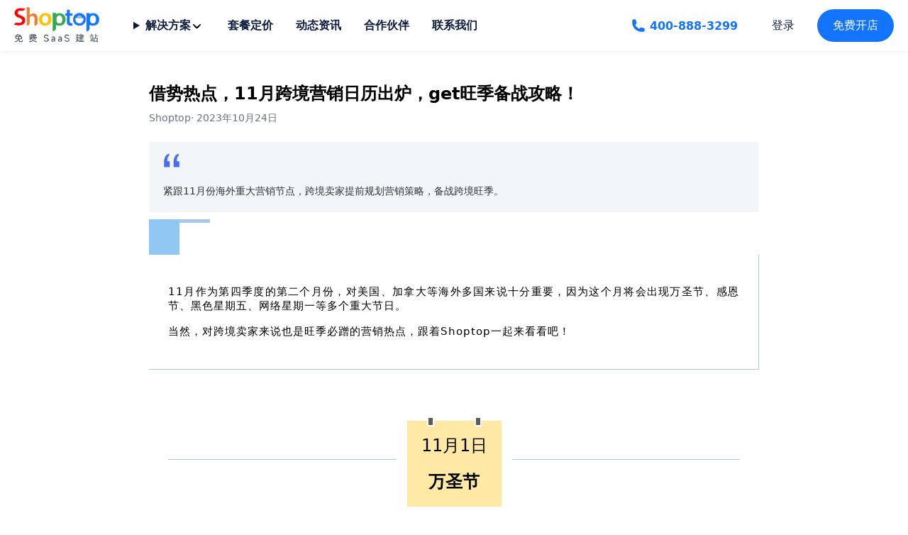

--- FILE ---
content_type: text/html; charset=utf-8
request_url: https://www.shoptop.cn/blog/brand-marketing-november-marketing-calendar
body_size: 169236
content:
<!DOCTYPE html>
<html lang="en_US">
<head>
<meta charset="UTF-8" />
<meta http-equiv="X-UA-Compatible" content="IE=edge" />
<meta name="viewport" content="width=device-width, initial-scale=1.0" />
<meta http-equiv="x-dns-prefetch-control" content="on" />
<title>借势热点，11月跨境营销日历出炉，get旺季备战攻略！</title>
<meta name="keywords" content="营销日历,跨境电商营销日历">
<meta name="description" content="紧跟11月份海外重大营销节点，跨境卖家提前规划营销策略，备战跨境旺季。">
<meta http-equiv="x-dns-prefetch-control" content="on">
<link rel="dns-prefetch" href="//static.shoptop.com">
<link rel="canonical" href="https://www.shoptop.cn/blog/brand-marketing-november-marketing-calendar">
<link rel="shortcut icon" href="https://cdn-shoptop-com.oss-accelerate.aliyuncs.com/1692074916201984001.png">
<meta name="format-detection" content="telephone=no, email=no">
<meta name="apple-mobile-web-app-capable" content="yes">
<meta name="viewport" content="width=device-width, initial-scale=1.0, minimum-scale=1.0, maximum-scale=1.0, user-scalable=no">
<meta property="og:site_name" content="Shoptop>">
<meta property="og:url" content="https://www.shoptop.cn/blog/brand-marketing-november-marketing-calendar">
<meta property="og:title" content="借势热点，11月跨境营销日历出炉，get旺季备战攻略！">
<meta property="og:type" content="article">
<meta property="og:description" content="紧跟11月份海外重大营销节点，跨境卖家提前规划营销策略，备战跨境旺季。">
<meta property="og:image" content="//cdn.shoptop.com/1716691163816345602.png?x-oss-process=style/1280x">
<meta property="og:image:secure_url" content="//cdn.shoptop.com/1716691163816345602.png?x-oss-process=style/1280x">
<meta property="og:image:width" content="900">
<meta property="og:image:height" content="383">
<meta name="twitter:site" content="">
<meta name="twitter:card" content="summary_large_image">
<meta name="twitter:title" content="借势热点，11月跨境营销日历出炉，get旺季备战攻略！">
<meta name="twitter:description" content="紧跟11月份海外重大营销节点，跨境卖家提前规划营销策略，备战跨境旺季。">
<style type="text/css">:root{--general-bg-color:#FFFFFF;--general-text-color:#000000;--general-link-color:#1274FF;--color-menu-bg:#FFFFFF;--color-menu-text:#0E1C3F;--color-menu-text-6:rgba(14,28,63,0.6);--color-announcement-bg:#D9F1FF;--color-announcement-text:#0E1C3F;--color-footer-bg:#EBF5FE;--color-footer-text:#0E1C3F;--color-footer-border:rgba(14,28,63,0.3);--color-primary-btn-bg:#1274FF;--color-primary-btn-text:#FFFFFF;--color-secondary-btn-bg:#FFFFFF;--color-secondary-btn-border:#1274FF;--color-secondary-btn-text:#1274FF;--color-link-btn:#1274FF;--color-primary-light:#7AB2FF;--color-primary-lighter:rgba(18,116,255,undefined);--color-option-border:rgba(0,0,0,0.25);--color-select-border:rgba(0,0,0,0.15);--color-general-text-color-7:rgba(0,0,0,0.7);--color-general-text-color-8:rgba(0,0,0,0.8);--type-title-font-size:48px;--type-title-line-height:1.4em;--type-sub-title-font-size:24px;--type-sub-title-line-height:1.4em;--type-text-font-size:16px;--type-text-line-height:1.6em;--type-nav-font-size:16px;--type-nav-line-height:1.4em;--global-border-radius:10px;--global-rounded-small:3px;--global-rounded-divided-2:5px;--global-rounded-divided-5:2px;--btn-border-radius:30px;--color-warning:#F05C5D;--color-placeholder:#7A8086;--color-article-date:#666666}body{font-family:ui-sans-serif,system-ui,-apple-system,BlinkMacSystemFont,Segoe UI,Roboto,Helvetica Neue,Arial,Noto Sans,sans-serif,Apple Color Emoji,Segoe UI Emoji,Segoe UI Symbol,Noto Color Emoji;font-weight:400;font-style:normal;}.nav-font-size{font-size:var(--type-nav-font-size);line-height:var(--type-nav-line-height);}h1,h2,h3,h4,h5,h6,.title,.large-title,.giant-title,.massive-title,.biggest-title,.standard-title,.small-title{line-height:var(--type-title-line-height);font-size:var(--type-title-font-size);font-weight:600;word-break:break-word;}.sub-title{line-height:var( --type-sub-title-line-height);font-size:var( --type-sub-title-font-size);font-weight:500;word-break:break-word;}@media only screen and (max-width:767.98px){.sub-title{font-size:calc(var( --type-sub-title-font-size) * 0.7692);}.title{font-size:calc(var( --type-title-font-size) * 0.5294);}body{font-size:calc(var( --type-text-font-size) * 0.8888);}button.standard-link,.standard-link{min-width:174px !important;}}button.header-standard-link,.header-standard-link{color:#1274FF;font-size:1rem;text-decoration:underline;-webkit-text-decoration-skip:ink;text-decoration-skip:ink;}button.standard-link,.standard-link{height:58px;line-height:58px;color:var(--color-link-btn);text-decoration:none;display:inline-block;font-weight:500;font-size:18px;position:relative;cursor:pointer;border-bottom:1px var(--color-link-btn) solid;padding-right:24px;min-width:336px;text-align:left;}button.standard-link.standard-link--inherit-color,.standard-link.standard-link--inherit-color{color:inherit;}.standard-link::after{content:'＞';position:absolute;right:10px;top:0;bottom:0;margin:auto;width:20px;line-height:20px;height:20px;transition:right 0.3s;}.standard-link:hover::after{right:0;}button.standard-link.standard-link--inherit-color,.standard-link.standard-link--inherit-color{color:inherit;}button.btn--secondary,button.btn--quicklook,input[type='submit'].btn--secondary,input[type='submit'].btn--quicklook,.btn.btn--secondary,.btn.btn--quicklook{border:1px solid var(--color-secondary-btn-border);}</style>
<script src="//static.shoptop.com//npm/jquery@2.2.3/jquery.js"></script>
<script src="//static.shoptop.com//npm/swiper@8.4.6/swiper-bundle.min.js"></script>
<link rel="stylesheet" href="//static.shoptop.com/theme/home/index.css?t=2023040401" />
<script>
    window.breakpoint = 768;
    window.STORE_PARAMS = {
      
      shopId: '195157',
      symbolLeft: '$',
      symbolRight: '',
      symbol: '$',
      shopName: 'Shoptop',
      shopCurrency: 'USD',
      defaultImage: '[data-uri]',
      imageDomain: '//cdn.shoptop.com',
      cdnDomain: '//static.shoptop.com',
      templateType: '10',
      templateName: 'article'
    }
    window.theme = {}
  </script>
<script>window.SHOPTOP={ saSdkUrl:"//static.shoptop.com", saServerUrl:"https://r.shoptop.com", asstetsUrl:"//assets.shoptop.com", theme: {"name":"home","id":"2"},locale:"en_US",}</script><script>(function () {
    function asyncLoad() {
      var urls = ["cart_active-1d42d7e5.js","xt-shipping-time-97a8d7e7.js","b2b_wholesale-44099636.js"];
      for (var i = 0; i < urls.length; i++) {
        var s = document.createElement('script');
        s.type = 'text/javascript';
        s.async = true;
        s.src = STORE_PARAMS.cdnDomain + "/apps/" + urls[i];
        var x = document.getElementsByTagName('script')[0];
        x.parentNode.insertBefore(s, x);
      }
    };
    if (window.attachEvent) {
      window.attachEvent('onload', asyncLoad);
    } else {
      window.addEventListener('load', asyncLoad, false);
    }
  })();</script><script>(function() {var _53code = document.createElement("script");_53code.src = "https://tb.53kf.com/code/code/c5b4cbf24b1e0fcb80efad55a7db92560/1";var s = document.getElementsByTagName("script")[0]; s.parentNode.insertBefore(_53code, s);})();</script><meta name="baidu-site-verification" content="codeva-yRO0T0UUI7" />
<script>(function(w,d,s,l,i){w[l]=w[l]||[];w[l].push({'gtm.start':
new Date().getTime(),event:'gtm.js'});var f=d.getElementsByTagName(s)[0],
j=d.createElement(s),dl=l!='dataLayer'?'&l='+l:'';j.async=true;j.src=
'https://www.googletagmanager.com/gtm.js?id='+i+dl;f.parentNode.insertBefore(j,f);
})(window,document,'script','dataLayer','GTM-P4J5LJK6');</script>
<script type="text/javascript">
    (function(c,l,a,r,i,t,y){
        c[a]=c[a]||function(){(c[a].q=c[a].q||[]).push(arguments)};
        t=l.createElement(r);t.async=1;t.src="https://www.clarity.ms/tag/"+i;
        y=l.getElementsByTagName(r)[0];y.parentNode.insertBefore(t,y);
    })(window, document, "clarity", "script", "jvx0bcavho");
</script><script>
var _hmt = _hmt || [];
(function() {
  var hm = document.createElement("script");
  hm.src = "https://hm.baidu.com/hm.js?929ab0364d77460b98e2aae956d770c1";
  var s = document.getElementsByTagName("script")[0]; 
  s.parentNode.insertBefore(hm, s);
})();
</script><script type="text/javascript">
window._agl = window._agl || [];
(function () {
_agl.push(
['production', '_f7L2XwGXjyszb4d1e2oxPybgD']
);
(function () {
var agl = document.createElement('script');
agl.type = 'text/javascript';
agl.async = true;
agl.src = 'https://fxgate.baidu.com/angelia/fcagl.js?production=_f7L2XwGXjyszb4d1e2oxPybgD';
var s = document.getElementsByTagName('script')[0];
s.parentNode.insertBefore(agl, s);
})();
})();
</script>
<script async src="https://www.googletagmanager.com/gtag/js?id=G-KW8T2EZRDQ"></script>
<script>
  window.dataLayer = window.dataLayer || [];
  function gtag(){dataLayer.push(arguments);}
  gtag('js', new Date());

  gtag('config', 'G-KW8T2EZRDQ');
</script><script>window.AD_TRACK_GA_PIXEL_ID="trackGA"</script><script>!function(){"use strict";function n(n,t){var e,r=Object.keys(n);return Object.getOwnPropertySymbols&&(e=Object.getOwnPropertySymbols(n),t&&(e=e.filter(function(t){return Object.getOwnPropertyDescriptor(n,t).enumerable})),r.push.apply(r,e)),r}function e(r){for(var t=1;t<arguments.length;t++){var o=null!=arguments[t]?arguments[t]:{};t%2?n(Object(o),!0).forEach(function(t){var n,e;n=r,e=o[t=t],t in n?Object.defineProperty(n,t,{value:e,enumerable:!0,configurable:!0,writable:!0}):n[t]=e}):Object.getOwnPropertyDescriptors?Object.defineProperties(r,Object.getOwnPropertyDescriptors(o)):n(Object(o)).forEach(function(t){Object.defineProperty(r,t,Object.getOwnPropertyDescriptor(o,t))})}return r}function _(){_=function(){return a};var a={},t=Object.prototype,s=t.hasOwnProperty,n="function"==typeof Symbol?Symbol:{},r=n.iterator||"@@iterator",e=n.asyncIterator||"@@asyncIterator",o=n.toStringTag||"@@toStringTag";function i(t,n,e){return Object.defineProperty(t,n,{value:e,enumerable:!0,configurable:!0,writable:!0}),t[n]}try{i({},"")}catch(a){i=function(t,n,e){return t[n]=e}}function c(t,n,e,r){var o,i,a,c,n=n&&n.prototype instanceof p?n:p,n=Object.create(n.prototype),r=new b(r||[]);return n._invoke=(o=t,i=e,a=r,c="suspendedStart",function(t,n){if("executing"===c)throw new Error("Generator is already running");if("completed"===c){if("throw"===t)throw n;return O()}for(a.method=t,a.arg=n;;){var e=a.delegate;if(e){e=function t(n,e){var r=n.iterator[e.method];if(void 0===r){if(e.delegate=null,"throw"===e.method){if(n.iterator.return&&(e.method="return",e.arg=void 0,t(n,e),"throw"===e.method))return l;e.method="throw",e.arg=new TypeError("The iterator does not provide a 'throw' method")}return l}r=u(r,n.iterator,e.arg);if("throw"===r.type)return e.method="throw",e.arg=r.arg,e.delegate=null,l;r=r.arg;return r?r.done?(e[n.resultName]=r.value,e.next=n.nextLoc,"return"!==e.method&&(e.method="next",e.arg=void 0),e.delegate=null,l):r:(e.method="throw",e.arg=new TypeError("iterator result is not an object"),e.delegate=null,l)}(e,a);if(e){if(e===l)continue;return e}}if("next"===a.method)a.sent=a._sent=a.arg;else if("throw"===a.method){if("suspendedStart"===c)throw c="completed",a.arg;a.dispatchException(a.arg)}else"return"===a.method&&a.abrupt("return",a.arg);c="executing";e=u(o,i,a);if("normal"===e.type){if(c=a.done?"completed":"suspendedYield",e.arg===l)continue;return{value:e.arg,done:a.done}}"throw"===e.type&&(c="completed",a.method="throw",a.arg=e.arg)}}),n}function u(t,n,e){try{return{type:"normal",arg:t.call(n,e)}}catch(t){return{type:"throw",arg:t}}}a.wrap=c;var l={};function p(){}function f(){}function h(){}var n={},d=(i(n,r,function(){return this}),Object.getPrototypeOf),d=d&&d(d(x([]))),g=(d&&d!==t&&s.call(d,r)&&(n=d),h.prototype=p.prototype=Object.create(n));function y(t){["next","throw","return"].forEach(function(n){i(t,n,function(t){return this._invoke(n,t)})})}function m(a,c){var n;this._invoke=function(e,r){function t(){return new c(function(t,n){!function n(t,e,r,o){var i,t=u(a[t],a,e);if("throw"!==t.type)return(e=(i=t.arg).value)&&"object"==typeof e&&s.call(e,"__await")?c.resolve(e.__await).then(function(t){n("next",t,r,o)},function(t){n("throw",t,r,o)}):c.resolve(e).then(function(t){i.value=t,r(i)},function(t){return n("throw",t,r,o)});o(t.arg)}(e,r,t,n)})}return n=n?n.then(t,t):t()}}function v(t){var n={tryLoc:t[0]};1 in t&&(n.catchLoc=t[1]),2 in t&&(n.finallyLoc=t[2],n.afterLoc=t[3]),this.tryEntries.push(n)}function w(t){var n=t.completion||{};n.type="normal",delete n.arg,t.completion=n}function b(t){this.tryEntries=[{tryLoc:"root"}],t.forEach(v,this),this.reset(!0)}function x(n){if(n){var e,t=n[r];if(t)return t.call(n);if("function"==typeof n.next)return n;if(!isNaN(n.length))return e=-1,(t=function t(){for(;++e<n.length;)if(s.call(n,e))return t.value=n[e],t.done=!1,t;return t.value=void 0,t.done=!0,t}).next=t}return{next:O}}function O(){return{value:void 0,done:!0}}return i(g,"constructor",f.prototype=h),i(h,"constructor",f),f.displayName=i(h,o,"GeneratorFunction"),a.isGeneratorFunction=function(t){t="function"==typeof t&&t.constructor;return!!t&&(t===f||"GeneratorFunction"===(t.displayName||t.name))},a.mark=function(t){return Object.setPrototypeOf?Object.setPrototypeOf(t,h):(t.__proto__=h,i(t,o,"GeneratorFunction")),t.prototype=Object.create(g),t},a.awrap=function(t){return{__await:t}},y(m.prototype),i(m.prototype,e,function(){return this}),a.AsyncIterator=m,a.async=function(t,n,e,r,o){void 0===o&&(o=Promise);var i=new m(c(t,n,e,r),o);return a.isGeneratorFunction(n)?i:i.next().then(function(t){return t.done?t.value:i.next()})},y(g),i(g,o,"Generator"),i(g,r,function(){return this}),i(g,"toString",function(){return"[object Generator]"}),a.keys=function(e){var t,r=[];for(t in e)r.push(t);return r.reverse(),function t(){for(;r.length;){var n=r.pop();if(n in e)return t.value=n,t.done=!1,t}return t.done=!0,t}},a.values=x,b.prototype={constructor:b,reset:function(t){if(this.prev=0,this.next=0,this.sent=this._sent=void 0,this.done=!1,this.delegate=null,this.method="next",this.arg=void 0,this.tryEntries.forEach(w),!t)for(var n in this)"t"===n.charAt(0)&&s.call(this,n)&&!isNaN(+n.slice(1))&&(this[n]=void 0)},stop:function(){this.done=!0;var t=this.tryEntries[0].completion;if("throw"===t.type)throw t.arg;return this.rval},dispatchException:function(e){if(this.done)throw e;var r=this;function t(t,n){return i.type="throw",i.arg=e,r.next=t,n&&(r.method="next",r.arg=void 0),!!n}for(var n=this.tryEntries.length-1;0<=n;--n){var o=this.tryEntries[n],i=o.completion;if("root"===o.tryLoc)return t("end");if(o.tryLoc<=this.prev){var a=s.call(o,"catchLoc"),c=s.call(o,"finallyLoc");if(a&&c){if(this.prev<o.catchLoc)return t(o.catchLoc,!0);if(this.prev<o.finallyLoc)return t(o.finallyLoc)}else if(a){if(this.prev<o.catchLoc)return t(o.catchLoc,!0)}else{if(!c)throw new Error("try statement without catch or finally");if(this.prev<o.finallyLoc)return t(o.finallyLoc)}}}},abrupt:function(t,n){for(var e=this.tryEntries.length-1;0<=e;--e){var r=this.tryEntries[e];if(r.tryLoc<=this.prev&&s.call(r,"finallyLoc")&&this.prev<r.finallyLoc){var o=r;break}}var i=(o=o&&("break"===t||"continue"===t)&&o.tryLoc<=n&&n<=o.finallyLoc?null:o)?o.completion:{};return i.type=t,i.arg=n,o?(this.method="next",this.next=o.finallyLoc,l):this.complete(i)},complete:function(t,n){if("throw"===t.type)throw t.arg;return"break"===t.type||"continue"===t.type?this.next=t.arg:"return"===t.type?(this.rval=this.arg=t.arg,this.method="return",this.next="end"):"normal"===t.type&&n&&(this.next=n),l},finish:function(t){for(var n=this.tryEntries.length-1;0<=n;--n){var e=this.tryEntries[n];if(e.finallyLoc===t)return this.complete(e.completion,e.afterLoc),w(e),l}},catch:function(t){for(var n=this.tryEntries.length-1;0<=n;--n){var e,r,o=this.tryEntries[n];if(o.tryLoc===t)return"throw"===(e=o.completion).type&&(r=e.arg,w(o)),r}throw new Error("illegal catch attempt")},delegateYield:function(t,n,e){return this.delegate={iterator:x(t),resultName:n,nextLoc:e},"next"===this.method&&(this.arg=void 0),l}},a}function s(t,n,e,r,o,i,a){try{var c=t[i](a),s=c.value}catch(t){return e(t)}c.done?n(s):Promise.resolve(s).then(r,o)}function r(t,n){if(!(t instanceof n))throw new TypeError("Cannot call a class as a function")}function o(t,n){for(var e=0;e<n.length;e++){var r=n[e];r.enumerable=r.enumerable||!1,r.configurable=!0,"value"in r&&(r.writable=!0),Object.defineProperty(t,r.key,r)}}function t(t,n,e){n&&o(t.prototype,n),e&&o(t,e),Object.defineProperty(t,"prototype",{writable:!1})}function i(t,n){if("function"!=typeof n&&null!==n)throw new TypeError("Super expression must either be null or a function");t.prototype=Object.create(n&&n.prototype,{constructor:{value:t,writable:!0,configurable:!0}}),Object.defineProperty(t,"prototype",{writable:!1}),n&&c(t,n)}function a(t){return(a=Object.setPrototypeOf?Object.getPrototypeOf.bind():function(t){return t.__proto__||Object.getPrototypeOf(t)})(t)}function c(t,n){return(c=Object.setPrototypeOf?Object.setPrototypeOf.bind():function(t,n){return t.__proto__=n,t})(t,n)}function u(){if("undefined"==typeof Reflect||!Reflect.construct)return!1;if(Reflect.construct.sham)return!1;if("function"==typeof Proxy)return!0;try{return Boolean.prototype.valueOf.call(Reflect.construct(Boolean,[],function(){})),!0}catch(t){return!1}}function l(t,n,e){return(l=u()?Reflect.construct.bind():function(t,n,e){var r=[null],n=(r.push.apply(r,n),new(Function.bind.apply(t,r)));return e&&c(n,e.prototype),n}).apply(null,arguments)}function p(t){var e="function"==typeof Map?new Map:void 0;return(p=function(t){if(null===t||-1===Function.toString.call(t).indexOf("[native code]"))return t;if("function"!=typeof t)throw new TypeError("Super expression must either be null or a function");if(void 0!==e){if(e.has(t))return e.get(t);e.set(t,n)}function n(){return l(t,arguments,a(this).constructor)}return n.prototype=Object.create(t.prototype,{constructor:{value:n,enumerable:!1,writable:!0,configurable:!0}}),c(n,t)})(t)}function f(e){var r=u();return function(){var t,n=a(e),n=(t=r?(t=a(this).constructor,Reflect.construct(n,arguments,t)):n.apply(this,arguments),this);if(t&&("object"==typeof t||"function"==typeof t))return t;if(void 0!==t)throw new TypeError("Derived constructors may only return object or undefined");if(void 0===(t=n))throw new ReferenceError("this hasn't been initialised - super() hasn't been called");return t}}window.Shoptop||(window.Shoptop={});var h={hub:Object.create(null),emit:function(t,n){(this.hub[t]||[]).forEach(function(t){return t(n)})},on:function(t,n){this.hub[t]||(this.hub[t]=[]),this.hub[t].push(n)}};function d(){var t;document.querySelector(".j-plugin-wrappers")||(t=(t=document.querySelector(".product-info__header_price-wrapper"))?t:document.querySelector(".product-info__variants-wrap")).insertAdjacentHTML("afterend",'<div class="j-plugin-wrappers"></div>')}window.Shoptop.event=h,window._XT_=function(t,n){this[t]=n},h.on("shoptop:product:change",function(t){window._XT_["xt.product"]=t}),window.Shoptop.APPS_EVENT={getProduct:function(){return"hope"===SHOPTOP.theme.name?$(document).data("xtproduct"):window._XT_["xt.product"]||""},globalFinance:function(t,n){return n=n||"amount",STORE_PARAMS.symbol+(t=parseFloat(t)/100,e="\\d(?=(\\d{"+((n={amount:{n:2,x:3,s:",",c:"."},amount_no_decimals:{n:0,x:3,s:",",c:""},amount_with_comma_separator:{n:2,x:3,s:".",c:","},amount_no_decimals_with_comma_separator:{n:0,x:3,s:".",c:""},amount_with_apostrophe_separator:{n:2,x:3,s:"'",c:"."}}[n]||"amount").x||3)+"})+"+(0<n.n?"\\D":"$")+")",t=0===n.n?t.toFixed(0):t.toFixed(n.n+1).slice(0,-1),(n.c?t.replace(".",n.c):t).replace(new RegExp(e,"g"),"$&"+(n.s||",")));var e},toast:{defaultOptions:{content:"Success",type:"info",timeOut:2500,scrollHide:!1},show:function(t){t=e(e({},this.defaultOptions),t);t=document.createRange().createContextualFragment('<shoptop-global-toast type="'.concat(t.type,'" scrollHide="').concat(t.scrollHide,'" timeOut="').concat(t.timeOut,'">').concat(t.content,"</shoptop-global-toast>"));document.body.appendChild(t)},success:function(t){this.show({type:"success",content:t})},error:function(t){this.show({type:"error",content:t})},warning:function(t){this.show({type:"warning",content:t})},info:function(t){this.show({type:"info",content:t})}},loading:{state:0,show:function(){var t;return 0===this.state&&(t=document.createRange().createContextualFragment("<shoptop-global-loading></shoptop-global-loading>"),document.body.appendChild(t),this.state=1),this},hide:function(){return 1===this.state&&(document.querySelector("shoptop-global-loading").remove(),this.state=0),this},getState:function(){return this.state}},cookie:{get:function(t){return"; ".concat(document.cookie).split("; ".concat(t,"=")).pop().split(";").shift()}},date:{format:function(t){var n,e;return t=t,n="YYYY-MM-DD"===(1<arguments.length&&void 0!==arguments[1]?arguments[1]:"YYYY-MM-DD")?{year:"numeric",month:"long",day:"numeric"}:{year:"numeric",month:"long",day:"numeric",hour:"2-digit",minute:"2-digit",second:"2-digit"},e=(e=document.documentElement.lang||"en-US").replace(/_/g,"-"),t=new Date(t).getTime()-288e5,t=new Date(t),new Intl.DateTimeFormat(e,n).format(t)},ISO:function(t){t=new Date(t).getTime()-288e5;return new Date(t).toISOString()}}},window.Shoptop.APPS_PLUGINS={plugins:[],validate:function(){var o=this,c=_().mark(function t(){var n,e,r;return _().wrap(function(t){for(;;)switch(t.prev=t.next){case 0:n=[],e=o,t.t0=_().keys(e.plugins);case 3:if((t.t1=t.t0()).done){t.next=11;break}return r=t.t1.value,t.next=7,e.plugins[r].plugin.validate();case 7:r=t.sent,n.push(r),t.next=3;break;case 11:return t.abrupt("return",n);case 12:case"end":return t.stop()}},t)});return function(){var t=this,a=arguments;return new Promise(function(n,e){var r=c.apply(t,a);function o(t){s(r,n,e,o,i,"next",t)}function i(t){s(r,n,e,o,i,"throw",t)}o(void 0)})}()},add:function(t,n){this.plugins.push({name:t,plugin:n})},remove:function(t){delete this.plugins[t]}},window.addEventListener("DOMContentLoaded",function(){"product"===STORE_PARAMS.templateName&&d(),document.addEventListener("shoptop:section:load",function(){"product"===STORE_PARAMS.templateName&&d()})});i(y,p(HTMLElement)),g=f(y),t(y,[{key:"hide",value:function(){var t=this;setTimeout(function(){t.remove()},750)}},{key:"getIcons",value:function(t){return{info:"",warning:'<div class="toast-svg" warning>\n      <svg class="w-5 h-5" fill="currentColor" viewBox="0 0 20 20" xmlns="http://www.w3.org/2000/svg"><path fill-rule="evenodd" d="M8.257 3.099c.765-1.36 2.722-1.36 3.486 0l5.58 9.92c.75 1.334-.213 2.98-1.742 2.98H4.42c-1.53 0-2.493-1.646-1.743-2.98l5.58-9.92zM11 13a1 1 0 11-2 0 1 1 0 012 0zm-1-8a1 1 0 00-1 1v3a1 1 0 002 0V6a1 1 0 00-1-1z" clip-rule="evenodd"></path></svg>\n    </div>',success:'<div class="toast-svg" success>\n        <svg class="w-5 h-5" fill="currentColor" viewBox="0 0 20 20" xmlns="http://www.w3.org/2000/svg"><path fill-rule="evenodd" d="M16.707 5.293a1 1 0 010 1.414l-8 8a1 1 0 01-1.414 0l-4-4a1 1 0 011.414-1.414L8 12.586l7.293-7.293a1 1 0 011.414 0z" clip-rule="evenodd"></path></svg>\n    </div>',error:'<div class="toast-svg" error>\n      <svg class="w-5 h-5" fill="currentColor" viewBox="0 0 20 20" xmlns="http://www.w3.org/2000/svg"><path fill-rule="evenodd" d="M4.293 4.293a1 1 0 011.414 0L10 8.586l4.293-4.293a1 1 0 111.414 1.414L11.414 10l4.293 4.293a1 1 0 01-1.414 1.414L10 11.414l-4.293 4.293a1 1 0 01-1.414-1.414L8.586 10 4.293 5.707a1 1 0 010-1.414z" clip-rule="evenodd"></path></svg>\n    </div>'}[t]}},{key:"getTemplate",value:function(){var t=this.getIcons(this.type);return'\n      <style>\n      .fade-in-top {\n        -webkit-animation: fade-in-top 0.6s cubic-bezier(0.390, 0.575, 0.565, 1.000) both;\n        animation: fade-in-top 0.6s cubic-bezier(0.390, 0.575, 0.565, 1.000) both;\n      }\n      @-webkit-keyframes fade-in-top {\n        0% {\n          -webkit-transform: translateY(-50px);\n                  transform: translateY(-50px);\n          opacity: 0;\n        }\n        100% {\n          -webkit-transform: translateY(0);\n                  transform: translateY(0);\n          opacity: 1;\n        }\n      }\n      @keyframes fade-in-top {\n        0% {\n          -webkit-transform: translateY(-50px);\n                  transform: translateY(-50px);\n          opacity: 0;\n        }\n        100% {\n          -webkit-transform: translateY(0);\n                  transform: translateY(0);\n          opacity: 1;\n        }\n      }\n      .fade-out-top {\n        -webkit-animation: fade-out-top 0.7s cubic-bezier(0.250, 0.460, 0.450, 0.940) both;\n        animation: fade-out-top 0.7s cubic-bezier(0.250, 0.460, 0.450, 0.940) both;\n      }\n      @-webkit-keyframes fade-out-top {\n        0% {\n          -webkit-transform: translateY(0);\n                  transform: translateY(0);\n          opacity: 1;\n        }\n        100% {\n          -webkit-transform: translateY(-50px);\n                  transform: translateY(-50px);\n          opacity: 0;\n        }\n      }\n      @keyframes fade-out-top {\n        0% {\n          -webkit-transform: translateY(0);\n                  transform: translateY(0);\n          opacity: 1;\n        }\n        100% {\n          -webkit-transform: translateY(-50px);\n                  transform: translateY(-50px);\n          opacity: 0;\n        }\n      }\n      .toast {\n        position: fixed;\n        top: 30px;\n        right: 0;\n        left: 0;\n        display: flex;\n        justify-content: center;\n        align-items: center;\n        z-index: 1050;\n      }\n      .toast-wrap {\n        display: flex;\n        align-items: center;\n        padding: 16px;\n        margin-bottom: 16px;\n        width: 100%;\n        max-width: 388px;\n        color: rgb(107, 114, 128);\n        background: #fff;\n        box-shadow: 0 1px 3px 0 rgb(0 0 0 / 0.1), 0 1px 2px -1px rgb(0 0 0 / 0.1);\n        border-radius: 8px;\n      }\n      .toast-svg {\n        display: inline-flex;\n        align-items: center;\n        justify-content: center;\n        width: 32px;\n        height: 32px;\n        border-radius: 8px;\n        margin-right: 12px;\n      }\n      .toast-svg[warning] {\n        color: rgb(249, 115, 22);\n        background: rgb(255, 237, 213);\n      }\n      .toast-svg[success] {\n        color: rgb(34, 197, 94);\n        background: rgb(220, 252, 231);\n      }\n      .toast-svg[error] {\n        color: rgb(239, 68, 68);\n        background: rgb(254, 226, 226);\n      }\n      .toast-svg svg {\n        width: 20px;\n        height: 20px;\n      }\n      .toast-content {\n        font-size: 14px;\n        line-height: 20px;\n        font-weight: 400;\n      }\n    </style>\n    <div class="toast fade-in-top">\n      <div class="toast-wrap">\n        '.concat(t,'\n        <div class="toast-content"><slot></slot></div>\n      </div>\n    </div>')}}]);var g,h=y;function y(){r(this,y),(t=g.call(this))._root=t.attachShadow({mode:"open"}),t.type=t.getAttribute("type")||"info",t.timeOut=t.getAttribute("timeOut")||2500;var t,n=t.getTemplate();return t._root.innerHTML=n,setTimeout(function(){t._root.querySelector(".toast").classList.add("fade-out-top"),t.hide()},t.timeOut),t}customElements.define("shoptop-global-toast",h);i(v,p(HTMLElement)),m=f(v),t(v,[{key:"getTemplate",value:function(){return'<style>\n    .loading-wrap {\n      position: fixed;\n      left: 0;\n      right: 0;\n      top: 0;\n      bottom: 0;\n      display: flex;\n      justify-content: center;\n      align-items: center;\n      background: rgba(0, 0, 0, 0.3);\n      z-index: 1070;\n    }\n    .loading {\n      width: 20px;\n      height: 20px;\n      border: 2px solid #fff;\n      border-top-color: transparent;\n      border-radius: 100%;\n      animation: circle infinite 0.75s linear;\n    }\n\n    @keyframes circle {\n      0% {\n        transform: rotate(0);\n      }\n      100% {\n        transform: rotate(360deg);\n      }\n    }\n  </style>\n  <div class="loading-wrap">\n    <div>\n      <div class="loading"></div>\n    </div>\n  </div>'}}]);var m,h=v;function v(){r(this,v),(t=m.call(this))._root=t.attachShadow({mode:"open"});var t,n=t.getTemplate();return t._root.innerHTML=n,t}customElements.define("shoptop-global-loading",h)}();
</script><script>!function(){"use strict";function T(){T=function(){return c};var c={},t=Object.prototype,s=t.hasOwnProperty,e="function"==typeof Symbol?Symbol:{},r=e.iterator||"@@iterator",n=e.asyncIterator||"@@asyncIterator",i=e.toStringTag||"@@toStringTag";function o(t,e,n){return Object.defineProperty(t,e,{value:n,enumerable:!0,configurable:!0,writable:!0}),t[e]}try{o({},"")}catch(c){o=function(t,e,n){return t[e]=n}}function a(t,e,n,r){var i,o,c,a,e=e&&e.prototype instanceof p?e:p,e=Object.create(e.prototype),r=new I(r||[]);return e._invoke=(i=t,o=n,c=r,a="suspendedStart",function(t,e){if("executing"===a)throw new Error("Generator is already running");if("completed"===a){if("throw"===t)throw e;return w()}for(c.method=t,c.arg=e;;){var n=c.delegate;if(n){n=function t(e,n){var r=e.iterator[n.method];if(void 0===r){if(n.delegate=null,"throw"===n.method){if(e.iterator.return&&(n.method="return",n.arg=void 0,t(e,n),"throw"===n.method))return d;n.method="throw",n.arg=new TypeError("The iterator does not provide a 'throw' method")}return d}r=u(r,e.iterator,n.arg);if("throw"===r.type)return n.method="throw",n.arg=r.arg,n.delegate=null,d;r=r.arg;return r?r.done?(n[e.resultName]=r.value,n.next=e.nextLoc,"return"!==n.method&&(n.method="next",n.arg=void 0),n.delegate=null,d):r:(n.method="throw",n.arg=new TypeError("iterator result is not an object"),n.delegate=null,d)}(n,c);if(n){if(n===d)continue;return n}}if("next"===c.method)c.sent=c._sent=c.arg;else if("throw"===c.method){if("suspendedStart"===a)throw a="completed",c.arg;c.dispatchException(c.arg)}else"return"===c.method&&c.abrupt("return",c.arg);a="executing";n=u(i,o,c);if("normal"===n.type){if(a=c.done?"completed":"suspendedYield",n.arg===d)continue;return{value:n.arg,done:c.done}}"throw"===n.type&&(a="completed",c.method="throw",c.arg=n.arg)}}),e}function u(t,e,n){try{return{type:"normal",arg:t.call(e,n)}}catch(t){return{type:"throw",arg:t}}}c.wrap=a;var d={};function p(){}function l(){}function h(){}var e={},f=(o(e,r,function(){return this}),Object.getPrototypeOf),f=f&&f(f(k([]))),_=(f&&f!==t&&s.call(f,r)&&(e=f),h.prototype=p.prototype=Object.create(e));function m(t){["next","throw","return"].forEach(function(e){o(t,e,function(t){return this._invoke(e,t)})})}function y(c,a){var e;this._invoke=function(n,r){function t(){return new a(function(t,e){!function e(t,n,r,i){var o,t=u(c[t],c,n);if("throw"!==t.type)return(n=(o=t.arg).value)&&"object"==typeof n&&s.call(n,"__await")?a.resolve(n.__await).then(function(t){e("next",t,r,i)},function(t){e("throw",t,r,i)}):a.resolve(n).then(function(t){o.value=t,r(o)},function(t){return e("throw",t,r,i)});i(t.arg)}(n,r,t,e)})}return e=e?e.then(t,t):t()}}function v(t){var e={tryLoc:t[0]};1 in t&&(e.catchLoc=t[1]),2 in t&&(e.finallyLoc=t[2],e.afterLoc=t[3]),this.tryEntries.push(e)}function g(t){var e=t.completion||{};e.type="normal",delete e.arg,t.completion=e}function I(t){this.tryEntries=[{tryLoc:"root"}],t.forEach(v,this),this.reset(!0)}function k(e){if(e){var n,t=e[r];if(t)return t.call(e);if("function"==typeof e.next)return e;if(!isNaN(e.length))return n=-1,(t=function t(){for(;++n<e.length;)if(s.call(e,n))return t.value=e[n],t.done=!1,t;return t.value=void 0,t.done=!0,t}).next=t}return{next:w}}function w(){return{value:void 0,done:!0}}return o(_,"constructor",l.prototype=h),o(h,"constructor",l),l.displayName=o(h,i,"GeneratorFunction"),c.isGeneratorFunction=function(t){t="function"==typeof t&&t.constructor;return!!t&&(t===l||"GeneratorFunction"===(t.displayName||t.name))},c.mark=function(t){return Object.setPrototypeOf?Object.setPrototypeOf(t,h):(t.__proto__=h,o(t,i,"GeneratorFunction")),t.prototype=Object.create(_),t},c.awrap=function(t){return{__await:t}},m(y.prototype),o(y.prototype,n,function(){return this}),c.AsyncIterator=y,c.async=function(t,e,n,r,i){void 0===i&&(i=Promise);var o=new y(a(t,e,n,r),i);return c.isGeneratorFunction(e)?o:o.next().then(function(t){return t.done?t.value:o.next()})},m(_),o(_,i,"Generator"),o(_,r,function(){return this}),o(_,"toString",function(){return"[object Generator]"}),c.keys=function(n){var t,r=[];for(t in n)r.push(t);return r.reverse(),function t(){for(;r.length;){var e=r.pop();if(e in n)return t.value=e,t.done=!1,t}return t.done=!0,t}},c.values=k,I.prototype={constructor:I,reset:function(t){if(this.prev=0,this.next=0,this.sent=this._sent=void 0,this.done=!1,this.delegate=null,this.method="next",this.arg=void 0,this.tryEntries.forEach(g),!t)for(var e in this)"t"===e.charAt(0)&&s.call(this,e)&&!isNaN(+e.slice(1))&&(this[e]=void 0)},stop:function(){this.done=!0;var t=this.tryEntries[0].completion;if("throw"===t.type)throw t.arg;return this.rval},dispatchException:function(n){if(this.done)throw n;var r=this;function t(t,e){return o.type="throw",o.arg=n,r.next=t,e&&(r.method="next",r.arg=void 0),!!e}for(var e=this.tryEntries.length-1;0<=e;--e){var i=this.tryEntries[e],o=i.completion;if("root"===i.tryLoc)return t("end");if(i.tryLoc<=this.prev){var c=s.call(i,"catchLoc"),a=s.call(i,"finallyLoc");if(c&&a){if(this.prev<i.catchLoc)return t(i.catchLoc,!0);if(this.prev<i.finallyLoc)return t(i.finallyLoc)}else if(c){if(this.prev<i.catchLoc)return t(i.catchLoc,!0)}else{if(!a)throw new Error("try statement without catch or finally");if(this.prev<i.finallyLoc)return t(i.finallyLoc)}}}},abrupt:function(t,e){for(var n=this.tryEntries.length-1;0<=n;--n){var r=this.tryEntries[n];if(r.tryLoc<=this.prev&&s.call(r,"finallyLoc")&&this.prev<r.finallyLoc){var i=r;break}}var o=(i=i&&("break"===t||"continue"===t)&&i.tryLoc<=e&&e<=i.finallyLoc?null:i)?i.completion:{};return o.type=t,o.arg=e,i?(this.method="next",this.next=i.finallyLoc,d):this.complete(o)},complete:function(t,e){if("throw"===t.type)throw t.arg;return"break"===t.type||"continue"===t.type?this.next=t.arg:"return"===t.type?(this.rval=this.arg=t.arg,this.method="return",this.next="end"):"normal"===t.type&&e&&(this.next=e),d},finish:function(t){for(var e=this.tryEntries.length-1;0<=e;--e){var n=this.tryEntries[e];if(n.finallyLoc===t)return this.complete(n.completion,n.afterLoc),g(n),d}},catch:function(t){for(var e=this.tryEntries.length-1;0<=e;--e){var n,r,i=this.tryEntries[e];if(i.tryLoc===t)return"throw"===(n=i.completion).type&&(r=n.arg,g(i)),r}throw new Error("illegal catch attempt")},delegateYield:function(t,e,n){return this.delegate={iterator:k(t),resultName:e,nextLoc:n},"next"===this.method&&(this.arg=void 0),d}},c}function s(t,e,n,r,i,o,c){try{var a=t[o](c),s=a.value}catch(t){return n(t)}a.done?e(s):Promise.resolve(s).then(r,i)}function r(a){return function(){var t=this,c=arguments;return new Promise(function(e,n){var r=a.apply(t,c);function i(t){s(r,e,n,i,o,"next",t)}function o(t){s(r,e,n,i,o,"throw",t)}i(void 0)})}}function i(t,e){if(!(t instanceof e))throw new TypeError("Cannot call a class as a function")}function o(t,e){for(var n=0;n<e.length;n++){var r=e[n];r.enumerable=r.enumerable||!1,r.configurable=!0,"value"in r&&(r.writable=!0),Object.defineProperty(t,r.key,r)}}function e(t,e,n){e&&o(t.prototype,e),n&&o(t,n),Object.defineProperty(t,"prototype",{writable:!1})}function a(t,e,n){return e in t?Object.defineProperty(t,e,{value:n,enumerable:!0,configurable:!0,writable:!0}):t[e]=n,t}function c(t){for(var e=document.cookie.split(";"),n=0;n<e.length;n++){var r=e[n].split("="),i=decodeURIComponent(r[0].trim()),r=1<r.length?r[1]:"";if(i==t)return decodeURIComponent(r)}return""}function u(t,e,n){t=encodeURIComponent(t)+"="+encodeURIComponent(e);(n=(n=n instanceof Date?{expires:n}:n)||{}).expires&&((e=new Date).setDate(e.getDate()+n.expires),t+="; expires="+e.toUTCString()),n.path?t+="; path="+n.path:t+="; path=/",n.domain&&(t+="; domain="+n.domain.toString()),n.secure&&(t+="; secure"),document.cookie=t}function d(t,e){window.Shoptop.event.on(t,function(t){e(t)})}var p="dataTrack:productView",l="dataTrack:search",h="dataTrack:addToCart",f="dataTrack:initiateCheckout",_="dataTrack:checkoutStepPayment",m="dataTrack:purchase",y="dataTrack:signUp";function v(t){return{namespace:t.split(":")[1],timeStamp:(new Date).getTime()}}e(x,[{key:"init",value:(K=r(T().mark(function t(){var i,n,r;return T().wrap(function(t){for(;;)switch(t.prev=t.next){case 0:r=function(e,n,r){i.forEach(function(t){r?fbq("trackSingle",t,e,n,r):fbq("trackSingle",t,e,n)})},i=window.AD_TRACK_FP_MULTI_PIXEL_ID,n=this.shopCurrency,d(p,function(t){var e=v(p),t={content_type:"product",content_ids:[t.selected.skuId||t.skus[0].skuId],value:(t.selected||t).price/100,content_name:t.goodsTitle,currency:n,content_category:""};r("ViewContent",t,{eventID:e.namespace+e.timeStamp})}),d(l,function(t){var e=v(l);r("Search",{search_string:t.searchString},{eventID:e.namespace+e.timeStamp})}),d(h,function(t){var e=v(h),t={content_ids:t.skuId,content_type:"product",content_name:t.goodsTitle,content_category:"",currency:n,value:t.price*t.quantity/100,num_items:t.quantity};r("AddToCart",t,{eventID:e.namespace+e.timeStamp})}),d(f,function(t){var e=v(f),t={content_ids:t.items.map(function(t){return t.variantId}),content_type:"product_group",currency:n,value:t.total/100,num_items:t.items.length};r("InitiateCheckout",t,{eventID:e.namespace+e.timeStamp})}),d(_,function(t){var e=v(_),t={currency:n,value:t.total/100};r("AddPaymentInfo",t,{eventID:e.namespace+e.timeStamp})}),d(m,function(t){var e=v(m),t={shoptop_order_token:t.id,value:t.orderInfo.total/100,currency:n,content_type:"product",content_name:"",content_ids:t.lineItems.map(function(t){return t.variantId}),num_items:t.lineItems.length};r("Purchase",t,{eventID:e.namespace+e.timeStamp})}),d(y,function(){var t=v(y);r("CompleteRegistration",{value:0,currency:n,content_name:"",status:"register"},{eventID:t.namespace+t.timeStamp})});case 10:case"end":return t.stop()}},t,this)})),function(){return K.apply(this,arguments)})}]);var n,g,F,j,U,G,W,M,B,X,$,K,H=x,V=(e(A,[{key:"loadEvent",value:function(){var t,e;this.isLoaded||(t=STORE_PARAMS.customer&&STORE_PARAMS.customer.email||window.ORDER&&window.ORDER.orderEmail||"",e=window.AD_PINTEREST_PIXEL_ID,pintrk("load",e,{em:t}),this.isLoaded=!0)}},{key:"init",value:($=r(T().mark(function t(){var i,o=this;return T().wrap(function(t){for(;;)switch(t.prev=t.next){case 0:n=e=void 0,window.pintrk||(window.pintrk=function(){window.pintrk.queue.push(Array.prototype.slice.call(arguments))},(e=window.pintrk).queue=[],e.version="3.0",(e=document.createElement("script")).async=!0,e.src="https://s.pinimg.com/ct/core.js",(n=document.getElementsByTagName("script")[0]).parentNode.insertBefore(e,n)),window.addEventListener("load",function(){o.loadEvent(),pintrk("page"),0!=(window.location.pathname||"").indexOf("/products/")&&pintrk("track","pagevisit"),0==(window.location.pathname||"").indexOf("/collections/")&&pintrk("track","viewcategory")},!1),i=this.shopCurrency,d(p,function(t){var e=t.product,t=t.selected,t=t&&t.skuId?t:e.skus[0],e={currency:i,product_ids:[e.spuId],line_items:[{product_category:"",product_id:t.spuId,product_variant_id:t.skuId,product_name:e.goodsTitle,product_price:t.price/100}]};o.loadEvent(),pintrk("track","pagevisit",e)}),d(l,function(t){o.loadEvent(),pintrk("track","search",{search_query:t.searchString})}),d(h,function(t){t={value:parseFloat(t.price*t.quantity/100).toFixed(2),currency:i,line_items:[{product_category:"",product_id:t.skuId,product_name:t.goodsTitle,product_price:Number(t.price),product_quantity:Number(t.quantity||1)}],product_ids:[t.skuId]};o.loadEvent(),pintrk("track","addtocart",t)}),d(m,function(t){var e=0,n=[],r=t.lineItems.map(function(t){return e+=t.quantity,n.push(t.variantId),{product_name:t.variantTitle,product_id:t.variantId,product_quantity:Number(t.quantity),product_price:Number(t.price),product_category:""}}),t={order_id:t.orderInfo.id,value:t.orderInfo.total/100,order_quantity:Number(e),currency:i,line_items:r,product_ids:n};o.loadEvent(),pintrk("track","checkout",t)});case 7:case"end":return t.stop()}var e,n},t,this)})),function(){return $.apply(this,arguments)})}]),A),Y=(e(P,[{key:"init",value:(X=r(T().mark(function t(){var i,e;return T().wrap(function(t){for(;;)switch(t.prev=t.next){case 0:e=function(t){var e=0;return t.items.forEach(function(t){e+=t.quantity}),{price:Number(t.total)/100,currency:i,item_ids:t.items.map(function(t){return t.variantId}),item_category:"",number_items:e,payment_info_available:0}},i=this.shopCurrency,d(p,function(t){var e=t.product,t=t.selected,t=t&&t.skuId?t:e.skus[0],e={price:t.price/100,item_ids:[t.skuId],item_category:"products",currency:i,number_items:1};snaptr("track","VIEW_CONTENT",e)}),d(l,function(t){snaptr("track","SEARCH",{search_string:t.searchString})}),d(h,function(t){t={price:parseFloat(t.price*t.quantity/100).toFixed(2),currency:i,item_ids:[t.skuId],number_items:t.quantity,item_category:""};snaptr("track","ADD_CART",t)}),d(f,function(t){t=e(t);snaptr("track","START_CHECKOUT",t)}),d(_,function(t){t=e(t);t.payment_info_available=1,snaptr("track","ADD_BILLING",t)}),d(m,function(t){var e=0,n=[],r=[],t=(t.lineItems.forEach(function(t){e+=t.quantity,r.push(t.variantId),n.push({variant_id:t.variantId,sku:t.sku,variant_title:t.variantTitle,quantity:t.quantity,price:t.price})}),{price:t.orderInfo.total/100,currency:i,item_ids:r,item_category:"",number_items:e,payment_info_available:1,transaction_id:t.orderInfo.id,description:JSON.stringify(n)});snaptr("track","PURCHASE",t)});case 8:case"end":return t.stop()}},t,this)})),function(){return X.apply(this,arguments)})}]),P),z=(e(E,[{key:"init",value:(B=r(T().mark(function t(){var n,r,e;return T().wrap(function(t){for(;;)switch(t.prev=t.next){case 0:e=function(t){return{contents:t.items.map(function(t){return{content_id:t.productId,content_type:"product",content_name:t.productHandle,quantity:t.quantity,price:Number(t.price/100)}}),content_category:"",currency:r,value:Number(t.total)/100,query:""}},n=window.AD_TIKTOK_PIXEL_ID,r=this.shopCurrency,d(p,function(t){var e=t.product,t=t.selected,t=t&&t.skuId?t:e.skus[0],e={content_type:"product",content_id:t.spuId,content_category:e.type||"",content_name:e.goodsTitle,currency:r,value:t.price/100,quantity:1,price:t.price/100,query:""};ttq.instance(n).track("ViewContent",e)}),d(l,function(t){t={content_type:"product",content_id:"",content_category:"",content_name:"",currency:r,value:0,quantity:0,price:0,query:t.searchString};ttq.instance(n).track("Search",t)}),d(h,function(t){t={content_type:"product",content_id:t.spuId,content_category:"",content_name:t.goodsTitle,currency:r,value:t.price*t.quantity/100,quantity:t.quantity,price:t.price/100,query:""};ttq.instance(n).track("AddToCart",t)}),d(f,function(t){t=e(t);ttq.instance(n).track("Checkout",t)}),d(_,function(t){t=e(t);t.content_category="contact_information",ttq.instance(n).track("AddBilling",t)}),d(m,function(t){t={contents:t.lineItems.map(function(t,e){return{content_id:t.productId,content_type:"product",content_name:t.productTitle,quantity:t.quantity,price:Number(t.price/100)}}),content_category:"checkout_result",currency:r,value:t.orderInfo.total/100,query:""};ttq.instance(n).track("Purchase",t)}),d(y,function(){ttq.instance(n).track("Registration")});case 10:case"end":return t.stop()}},t,this)})),function(){return B.apply(this,arguments)})}]),E),J=(e(S,[{key:"init",value:(M=r(T().mark(function t(){var e,n,r,i,o,c=this;return T().wrap(function(t){for(;;)switch(t.prev=t.next){case 0:o=function(t){return t.map(function(t,e){return{id:t.productId,name:t.productTitle,brand:"",category:"",variant:t.variantId,list_position:e,price:Number(t.price/100),quantity:t.quantity,google_business_vertical:"retail"}})},e=window.location.pathname||"",n="/"==e||e.startsWith("/home")||e.startsWith("/index")?"index":e.startsWith("/products/")?"product":e.startsWith("/collections/")||e.startsWith("/products")?"product_group":e.startsWith("/promotions/")?"activity":e.startsWith("/search")?"search":e.startsWith("/checkout/")?"checkout":"other",r=this.shopCurrency,i=this.clientId-1!==["product_group","activity"].indexOf(n)&&gtag("event","view_item_list",{currency:r,user_id:i,items:[]}),d(p,function(t){var e=t.product,t=t.selected,t=t&&t.skuId?t:e.skus[0],e={currency:r,user_id:i,items:[{id:e.spuId,name:e.goodsTitle,list_name:"product",brand:"",category:"",variant:t.skuId,price:t.price/100,quantity:1,google_business_vertical:"retail"}]};gtag("event","view_item",e)}),d(l,function(t){gtag("event","search",{user_id:i,search_term:t.searchString})}),d(h,function(t){t={currency:r,user_id:i,items:[{id:t.spuId,name:t.goodsTitle,list_name:n,brand:"",category:"",variant:"",list_position:"",price:parseFloat(t.price*t.quantity/100).toFixed(2),quantity:t.quantity||1,google_business_vertical:"retail"}]};gtag("event","add_to_cart",t)}),d("dataTrack:removeFromCart",function(t){t=t.map(function(t){return{id:t.spuId,name:t.goodsTitle,list_name:n,brand:"",category:"",variant:"",list_position:"",price:t.price/100,quantity:t.quantity||1,google_business_vertical:"retail"}});gtag("event","remove_from_cart",{user_id:i,items:t})}),d(f,function(t){var e=o(t.items),t=a({coupon:t.discountCode,currency:r,user_id:i,items:e},"coupon","");gtag("event","begin_checkout",t)}),d("dataTrack:checkoutStepAddress",function(){gtag("event","set_checkout_option",{user_id:i,checkout_step:2,checkout_option:"content_address",value:""})}),d(_,function(t){var e=o(t.items),t=a({coupon:t.discountCode,currency:r,user_id:i,items:e},"coupon","");gtag("track","checkout_progress",t)}),d(m,function(t){var e=t.orderInfo,t=t.lineItems,t=o(t),e={transaction_id:e.id,affiliation:c.shopId,value:e.total/100,currency:r,user_id:i,tax:e.taxTotal,shipping:e.shippingTotal,coupon:e.discountCode,items:t};gtag("event","purchase",e)});case 13:case"end":return t.stop()}},t,this)})),function(){return M.apply(this,arguments)})}]),S),Q=(e(b,[{key:"init",value:(W=r(T().mark(function t(){var i;return T().wrap(function(t){for(;;)switch(t.prev=t.next){case 0:i=this.shopCurrency,d(p,function(t){var e=t.product,t=t.selected,t=t&&t.skuId?t:e.skus[0],t={content_id:[t.spuId],content_type:"product",value:t.price/100,content_name:e.goodsTitle,currency:i};twq("track","ViewContent",t)}),d(h,function(t){t={content_id:t.spuId,content_type:"product",value:t.price*t.quantity/100,content_name:t.goodsTitle,currency:i};twq("track","AddToCart",t)}),d(f,function(t){var e=0,n=[],r=[],t=(t.items.forEach(function(t){e+=t.quantity,n.push(t.productId),r.push(t.productTitle)}),{content_type:"product_group",content_id:n,currency:i,value:Number(t.total)/100,num_items:e,content_name:r});twq("track","InitiateCheckout",t)}),d(m,function(t){var e,n=[],t=(t.lineItems.forEach(function(t){n.push(t.productId),e+=t.quantity}),{currency:i,value:t.orderInfo.total/100,content_id:n,content_type:"product_group",num_items:e});twq("track","Purchase",t)});case 5:case"end":return t.stop()}},t,this)})),function(){return W.apply(this,arguments)})}]),b),Z=(e(w,[{key:"init",value:(G=r(T().mark(function t(){var r,i;return T().wrap(function(t){for(;;)switch(t.prev=t.next){case 0:r=window.AD_TABOOLA_PIXEL_ID,i=this.shopCurrency,d(p,function(t){var e=t.product,t=t.selected,t=(t&&t.skuId?t:e.skus[0]).price/100;_tfa.push({notify:"event",name:"view_content",id:r,revenue:t,currency:i,quantity:1})}),d(h,function(t){var e=t.price*t.quantity/100;_tfa.push({notify:"event",name:"add_to_cart",id:r,revenue:e,currency:i,quantity:t.quantity})}),d(f,function(t){var e=0,t=(t.items.forEach(function(t){e+=t.quantity}),Number(t.total)/100);_tfa.push({notify:"event",name:"start_checkout",id:r,revenue:t,currency:i,quantity:e})}),d(m,function(t){var e=0,n=(t.lineItems.forEach(function(t){e+=t.quantity}),t.orderInfo.total/100);_tfa.push({notify:"event",name:"make_purchase",id:r,revenue:n,currency:i,quantity:e,orderid:t.orderInfo.id})}),d(l,function(t){_tfa.push({notify:"event",name:"search",id:r})}),d(y,function(){_tfa.push({notify:"event",name:"complete_registration",id:r})});case 8:case"end":return t.stop()}},t,this)})),function(){return G.apply(this,arguments)})}]),w),tt=(e(k,[{key:"init",value:(U=r(T().mark(function t(){var e,r,i,n;return T().wrap(function(t){for(;;)switch(t.prev=t.next){case 0:n=window.AD_GOOGLE_ADS_MULTI_PIXEL_ID,e=["","page","home","addToCart","initiateCheckout","purchase","completeRegistration"],r={page:[],home:[],addToCart:[],initiateCheckout:[],purchase:[],completeRegistration:[]},n.forEach(function(t){r[e[t.trackType]].push(t)}),i=this.shopCurrency,r.page.forEach(function(t){gtag("event","conversion",{send_to:"AW-".concat(t.pixelId,"/").concat(t.accessToken)})}),"/"!==(n=window.location.pathname)&&"/index"!==n||r.home.forEach(function(t){gtag("event","conversion",{send_to:"AW-".concat(t.pixelId,"/").concat(t.accessToken)})}),d(h,function(t){var e=t.price*t.quantity/100;r.addToCart.forEach(function(t){gtag("event","conversion",{send_to:"AW-".concat(t.pixelId,"/").concat(t.accessToken),value:e,currency:i})})}),d(f,function(t){var e=Number(t.total)/100;r.initiateCheckout.forEach(function(t){gtag("event","conversion",{send_to:"AW-".concat(t.pixelId,"/").concat(t.accessToken),value:e,Currency:i})})}),d(m,function(e){var n=e.orderInfo.total/100;r.purchase.forEach(function(t){gtag("event","conversion",{send_to:"AW-".concat(t.pixelId,"/").concat(t.accessToken),value:n,Currency:i,transaction_id:e.orderInfo.id})})}),d(y,function(){r.completeRegistration.forEach(function(t){gtag("event","conversion",{send_to:"AW-".concat(t.pixelId,"/").concat(t.accessToken)})})});case 12:case"end":return t.stop()}},t,this)})),function(){return U.apply(this,arguments)})}]),k),et=(e(I,[{key:"init",value:(j=r(T().mark(function t(){var e;return T().wrap(function(t){for(;;)switch(t.prev=t.next){case 0:return t.next=2,this.setSaEvent();case 2:return t.next=4,this.getLoginInfo();case 4:e=t.sent,this.login(e),this.initSaData(),window.AD_TRACK_FP_CONVERSION_API&&sa.registerPage({isOpen:1}),sa.quick("autoTrack"),this.setDomEvent(),this.loadOtherPixel();case 11:case"end":return t.stop()}},t,this)})),function(){return j.apply(this,arguments)})},{key:"loadOtherPixel",value:(F=r(T().mark(function t(){var e;return T().wrap(function(t){for(;;)switch(t.prev=t.next){case 0:e={shopId:this.shopId,clientId:this.clientId,currency:this.shopCurrency};try{window.AD_TRACK_FP_MULTI_PIXEL_ID&&new H(e),window.AD_PINTEREST_PIXEL_ID&&new V(e),window.AD_SNAPCHAT_PIXEL_ID&&new Y(e),window.AD_TIKTOK_PIXEL_ID&&new z(e),window.AD_TRACK_GA_PIXEL_ID&&new J(e),window.AD_TWITTER_PIXEL_ID&&new Q(e),window.AD_TABOOLA_PIXEL_ID&&new Z(e),window.AD_GOOGLE_ADS_MULTI_PIXEL_ID&&new tt(e)}catch(t){console.error("analysis error",t)}case 2:case"end":return t.stop()}},t,this)})),function(){return F.apply(this,arguments)})},{key:"getClientId",value:function(){var t=c("client_id");return t||u("client_id",t=(new Date).getTime().toString()+(400*Math.random().toFixed(2)+100).toString(),{expires:365,path:"/"}),t}},{key:"initSaData",value:function(){this.setOrderSource();var t=navigator.userAgent,e=document.referrer,n=c("shoptop_source"),n=n?JSON.parse(decodeURI(n)).$latest_referrer_host:"",e={shopId:this.shopId,client:/(Android|webOS|iPhone|iPod|tablet|BlackBerry|Mobile)/i.test(t)?"mobile":"pc",clientId:c("client_id"),$referrer:e,$referrer_host:e?e.split("/")[2]:"",$title:document.title,$url:location.href,$url_path:location.pathname,user_agent:t,language:"",order_source:n,$timezone_offset:(new Date).getTimezoneOffset(),event_id:(new Date).getTime().toString()+(400*Math.random().toFixed(2)+100).toString()};sa.registerPage(e)}},{key:"login",value:function(t){t?(sa.login(t),sa.registerPage({logined:1})):(sa.identify(this.clientId),sa.registerPage({logined:0}))}},{key:"getLoginInfo",value:(g=r(T().mark(function t(){return T().wrap(function(t){for(;;)switch(t.prev=t.next){case 0:if(window.STORE_PARAMS.customer&&window.STORE_PARAMS.customer.userId)return t.abrupt("return",window.STORE_PARAMS.customer.userId);t.next=4;break;case 4:return t.abrupt("return",!1);case 5:case"end":return t.stop()}},t)})),function(){return g.apply(this,arguments)})},{key:"setDomEvent",value:function(){window.Shoptop.event.on("shoptop:product:skuChange",function(t){window.Shoptop.event.emit(p,t)})}},{key:"setSaEvent",value:(n=r(T().mark(function t(){var r,i=this;return T().wrap(function(t){for(;;)switch(t.prev=t.next){case 0:r=this.shopCurrency,this.addListener(p,function(t){var e=v(p),n=t.product,t=t.selected,t=t&&t.skuId?t:n.skus[0],n={spuId:t.spuId,skuId:t.skuId,price:t.price/100,value:t.price/100,goodsTitle:n.goodsTitle,goodsHandle:n.handle,currency:r,content_category:"",event_id:e.namespace+e.timeStamp,TP_fbc:c("_fbc")||i.getAdFbc(),TP_fbp:c("_fbp"),TP_content_type:"product",TP_content_ids:t.skuId};sa.track("productView",n)}),this.addListener(l,function(t){var e=v(l),t={search_string:t.searchString,has_result:0<t.hasResult,event_id:e.namespace+e.timeStamp};sa.track("productSearch",t)}),this.addListener(h,function(t){var e=v(h),e={spuId:t.spuId,skuId:t.skuId,price:t.price/100,value:t.price*t.quantity/100,num_items:t.quantity,goodsTitle:t.goodsTitle,goodsHandle:t.handle,currency:r,event_id:e.namespace+e.timeStamp,TP_fbc:c("_fbc")||i.getAdFbc(),TP_fbp:c("_fbp"),TP_content_type:"product",TP_content_ids:[t.skuId]};sa.track("addToCart",e)}),this.addListener(f,function(t){var e=v(f),e={order_id:t.id,currency:r,num_items:t.items.length,value:t.total/100,event_id:e.namespace+e.timeStamp,TP_content_type:"product_group",TP_fbc:c("_fbc")||i.getAdFbc(),TP_fbp:c("_fbp"),TP_content_ids:t.items.map(function(t){return t.variantId})};sa.track("initiateCheckout",e)}),this.addListener(_,function(t){var e=v(_),t={order_id:t.id,currency:r,value:t.total,event_id:e.namespace+e.timeStamp,TP_fbc:c("_fbc")||i.getAdFbc(),TP_fbp:c("_fbp")};sa.track("checkoutStepPayment",t)}),this.addListener(m,function(t){var e=v(m),n=t.shippingAddress,e={order_id:t.orderInfo.id,currency:r,num_items:t.lineItems.length,value:t.orderInfo.total/100,event_id:e.namespace+e.timeStamp,TP_content_type:"product",TP_content_ids:t.lineItems.map(function(t){return t.variantId}),TP_em:n.email||"",TP_fn:n.firstName||"",TP_ln:n.lastName||"",TP_ph:n.phone||"",TP_ct:n.city||"",TP_st:n.provinceCode||"",TP_zp:n.zip||"",TP_cc:n.countryCode||"",TP_fbc:c("_fbc")||i.getAdFbc(),TP_fbp:c("_fbp")};sa.track("purchase",e)}),this.addListener(y,function(){var t=v(y),t={currency:r,event_id:t.namespace+t.timeStamp};sa.track("completeRegistration",t)}),this.addListener("dataTrack:logout",function(){sa.logout()});case 9:case"end":return t.stop()}},t,this)})),function(){return n.apply(this,arguments)})},{key:"addListener",value:function(t,n){var e;window.Shoptop.event.on(t,(e=r(T().mark(function t(e){return T().wrap(function(t){for(;;)switch(t.prev=t.next){case 0:n(e);case 1:case"end":return t.stop()}},t)})),function(t){return e.apply(this,arguments)}))}},{key:"setOrderSource",value:function(){var e=document.referrer,n=location.href,r=navigator.userAgent,t=([["Facebook",/(facebook)|(fbclid=.+)/i,/fbclid=.+/,/FBAV|FBAN|FBIOS/i],["GoogleAds",/gclid=.+/i,/gclid=.+/i,0],["Google",/google/i,0,0],["Instagram",/instagram/i,0,/instagram/i],["Pinterest",/(pinterest)|(epik=.+)/i,/epik=.+/i,/pinterest/i],["Snapchat",/snapchat/i,0,/snapchat/i],["TikTok",/ads.tiktok/i,0,/tiktok/i],["Mailchimp",/mc_cid=.+/i,0,0],["Baidu",/baidu/i,0,0],["YouTube",/youtube/i,0,/youtube/i],["Twitter",/(twitter)|(t.co)/i,0,/twitter/i],["LinkedIn",/linkedin/i,0,/linkedin/i],["WhatsApp",/whatsapp/i,0,/whatsapp/i],["Reddit",/reddit/i,0,0],["Yahoo",/yahoo/i,0,0],["Bing",/bing/i,0,0],["Yandex",/yandex/i,0,0]].find(function(t){return t[1]&&t[1].test(e)||t[2]&&t[2].test(n)||t[3]&&t[3].test(r)})||[""])[0],i="shoptop_source",o=new Date((new Date).getTime()+6048e5);if(!c(i)){u(i,encodeURI(JSON.stringify({$first_visit_url:n,$latest_referrer_host:t,expire:o.getTime()})),{expires:7,path:"/"});try{localStorage[i]=c(i)}catch(e){}}if(c(i)||!localStorage[i]||!((t=JSON.parse(localStorage[i]))&&t.expire)<(new Date).getTime()&&u(i,localStorage[i],{expires:7,path:"/"}),c(i)&&!localStorage[i])try{localStorage[i]=c(i)}catch(e){}}},{key:"i",value:function(t,e,n){var r=new Date;return r.setTime(r.getTime()+31536e6),document.cookie=t+"="+encodeURIComponent(e)+";expires="+(n||r).toGMTString()+";domain="+location.host.split(".").map(function(t,e,n){return 0==e&&2<n.length?"":t}).join(".")+";path=/",!0}},{key:"getAdFbc",value:function(){var e=new RegExp("(^|&)fbclid=([^&]*)(&|$)"),e=window.location.search.substr(1).match(e);return null!=e&&t?(e="fb.1."+t+"."+e[2],this.i("fbclid",e),decodeURIComponent(e)):c("fbclid")||""}}]),I);function I(){i(this,I),window.log=function(){Array.prototype.slice.call(arguments)},this.shopCurrency=STORE_PARAMS.shopCurrency,this.shopId=STORE_PARAMS.shopId,this.clientId=this.getClientId(),this.timer=null,this.init()}function k(t){var e=t.currency,n=t.clientId,t=t.shopId;i(this,k),this.shopCurrency=e,this.shopId=t,this.clientId=n,this.init()}function w(t){var e=t.currency,n=t.clientId,t=t.shopId;i(this,w),this.shopCurrency=e,this.shopId=t,this.clientId=n,this.init()}function b(t){var e=t.currency,n=t.clientId,t=t.shopId;i(this,b),this.shopCurrency=e,this.shopId=t,this.clientId=n,this.init()}function S(t){var e=t.currency,n=t.clientId,t=t.shopId;i(this,S),this.shopCurrency=e,this.shopId=t,this.clientId=n,this.init()}function E(t){var e=t.currency,n=t.clientId,t=t.shopId;i(this,E),this.shopCurrency=e,this.shopId=t,this.clientId=n,this.init()}function P(t){var e=t.currency,n=t.clientId,t=t.shopId;i(this,P),this.shopCurrency=e,this.shopId=t,this.clientId=n,this.init()}function A(t){var e=t.currency,n=t.clientId,t=t.shopId;i(this,A),this.shopCurrency=e,this.shopId=t,this.clientId=n,this.isLoaded=!1,this.init()}function x(t){var e=t.currency,n=t.clientId,t=t.shopId;i(this,x),this.shopCurrency=e,this.shopId=t,this.clientId=n,this.init()}var q={sdk_url:"https://static.shoptop.com/oss/sensorsdata.min.js",name:"sa",server_url:"".concat(SHOPTOP.saServerUrl,"/api/mbr/statistics/collect/sa?project=production"),show_log:!1},nt=q.sdk_url,C=q.name,L=window,rt=document,D=null,O=null;if(void 0===L.sensorsDataAnalytic201505){L.sensorsDataAnalytic201505=C,L[C]=L[C]||function(t){return function(){(L[C]._q=L[C]._q||[]).push([t,arguments])}};for(var R=["track","quick","register","registerPage","registerOnce","trackSignup","trackAbtest","setProfile","setOnceProfile","appendProfile","incrementProfile","deleteProfile","unsetProfile","identify","login","logout","trackLink","clearAllRegister","getAppStatus"],N=0;N<R.length;N++)L[C][R[N]]=L[C].call(null,R[N]);L[C]._t||(D=rt.createElement("script"),O=rt.getElementsByTagName("script")[0],D.async=1,D.src=nt,D.setAttribute("charset","UTF-8"),L[C].para=q,O.parentNode.insertBefore(D,O))}new et}();
</script>
<style>:root{--swiper-theme-color:#007aff}.swiper{list-style:none;margin-left:auto;margin-right:auto;overflow:hidden;padding:0;position:relative;z-index:1}.swiper-vertical>.swiper-wrapper{flex-direction:column}.swiper-wrapper{box-sizing:content-box;display:flex;height:100%;position:relative;transition-property:transform;width:100%;z-index:1}.swiper-android .swiper-slide,.swiper-wrapper{transform:translateZ(0)}.swiper-pointer-events{touch-action:pan-y}.swiper-pointer-events.swiper-vertical{touch-action:pan-x}.swiper-slide{flex-shrink:0;height:100%;position:relative;transition-property:transform;width:100%}.swiper-slide-invisible-blank{visibility:hidden}.swiper-autoheight,.swiper-autoheight .swiper-slide{height:auto}.swiper-autoheight .swiper-wrapper{align-items:flex-start;transition-property:transform,height}.swiper-backface-hidden .swiper-slide{backface-visibility:hidden;transform:translateZ(0)}.swiper-css-mode>.swiper-wrapper{-ms-overflow-style:none;overflow:auto;scrollbar-width:none}.swiper-css-mode>.swiper-wrapper::-webkit-scrollbar{display:none}.swiper-css-mode>.swiper-wrapper>.swiper-slide{scroll-snap-align:start start}.swiper-horizontal.swiper-css-mode>.swiper-wrapper{scroll-snap-type:x mandatory}.swiper-vertical.swiper-css-mode>.swiper-wrapper{scroll-snap-type:y mandatory}.swiper-centered>.swiper-wrapper:before{content:"";flex-shrink:0;order:9999}.swiper-centered.swiper-horizontal>.swiper-wrapper>.swiper-slide:first-child{-webkit-margin-start:var(--swiper-centered-offset-before);margin-inline-start:var(--swiper-centered-offset-before)}.swiper-centered.swiper-horizontal>.swiper-wrapper:before{height:100%;min-height:1px;width:var(--swiper-centered-offset-after)}.swiper-centered.swiper-vertical>.swiper-wrapper>.swiper-slide:first-child{-webkit-margin-before:var(--swiper-centered-offset-before);margin-block-start:var(--swiper-centered-offset-before)}.swiper-centered.swiper-vertical>.swiper-wrapper:before{height:var(--swiper-centered-offset-after);min-width:1px;width:100%}.swiper-centered>.swiper-wrapper>.swiper-slide{scroll-snap-align:center center;scroll-snap-stop:always}.swiper-virtual .swiper-slide{-webkit-backface-visibility:hidden;transform:translateZ(0)}.swiper-virtual.swiper-css-mode .swiper-wrapper:after{content:"";left:0;pointer-events:none;position:absolute;top:0}.swiper-virtual.swiper-css-mode.swiper-horizontal .swiper-wrapper:after{height:1px;width:var(--swiper-virtual-size)}.swiper-virtual.swiper-css-mode.swiper-vertical .swiper-wrapper:after{height:var(--swiper-virtual-size);width:1px}:root{--swiper-navigation-size:44px}.swiper-button-next,.swiper-button-prev{align-items:center;color:var(--swiper-navigation-color,var(--swiper-theme-color));cursor:pointer;display:flex;height:var(--swiper-navigation-size);justify-content:center;margin-top:calc(0px - var(--swiper-navigation-size)/2);position:absolute;top:50%;width:calc(var(--swiper-navigation-size)/44*27);z-index:10}.swiper-button-next.swiper-button-disabled,.swiper-button-prev.swiper-button-disabled{cursor:auto;opacity:.35;pointer-events:none}.swiper-button-next.swiper-button-hidden,.swiper-button-prev.swiper-button-hidden{cursor:auto;opacity:0;pointer-events:none}.swiper-navigation-disabled .swiper-button-next,.swiper-navigation-disabled .swiper-button-prev{display:none!important}.swiper-button-next:after,.swiper-button-prev:after{font-family:swiper-icons;font-size:var(--swiper-navigation-size);font-variant:normal;letter-spacing:0;line-height:1;text-transform:none!important}.swiper-button-prev,.swiper-rtl .swiper-button-next{left:10px;right:auto}.swiper-button-prev:after,.swiper-rtl .swiper-button-next:after{content:"prev"}.swiper-button-next,.swiper-rtl .swiper-button-prev{left:auto;right:10px}.swiper-button-next:after,.swiper-rtl .swiper-button-prev:after{content:"next"}.swiper-button-lock{display:none}.swiper-pagination{position:absolute;text-align:center;transform:translateZ(0);transition:opacity .3s;z-index:10}.swiper-pagination.swiper-pagination-hidden{opacity:0}.swiper-pagination-disabled>.swiper-pagination,.swiper-pagination.swiper-pagination-disabled{display:none!important}.swiper-horizontal>.swiper-pagination-bullets,.swiper-pagination-bullets.swiper-pagination-horizontal,.swiper-pagination-custom,.swiper-pagination-fraction{left:0;top:20px;width:100%}.swiper-pagination-bullets-dynamic{font-size:0;overflow:hidden}.swiper-pagination-bullets-dynamic .swiper-pagination-bullet{position:relative;transform:scale(.33)}.swiper-pagination-bullets-dynamic .swiper-pagination-bullet-active,.swiper-pagination-bullets-dynamic .swiper-pagination-bullet-active-main{transform:scale(1)}.swiper-pagination-bullets-dynamic .swiper-pagination-bullet-active-prev{transform:scale(.66)}.swiper-pagination-bullets-dynamic .swiper-pagination-bullet-active-prev-prev{transform:scale(.33)}.swiper-pagination-bullets-dynamic .swiper-pagination-bullet-active-next{transform:scale(.66)}.swiper-pagination-bullets-dynamic .swiper-pagination-bullet-active-next-next{transform:scale(.33)}.swiper-pagination-bullet{background:var(--swiper-pagination-bullet-inactive-color,#000);border-radius:50%;display:inline-block;height:var(--swiper-pagination-bullet-height,var(--swiper-pagination-bullet-size,8px));opacity:var(--swiper-pagination-bullet-inactive-opacity,.2);width:var(--swiper-pagination-bullet-width,var(--swiper-pagination-bullet-size,8px))}button.swiper-pagination-bullet{-webkit-appearance:none;-moz-appearance:none;appearance:none;border:none;box-shadow:none;margin:0;padding:0}.swiper-pagination-clickable .swiper-pagination-bullet{cursor:pointer}.swiper-pagination-bullet:only-child{display:none!important}.swiper-pagination-bullet-active{background:var(--swiper-pagination-color,var(--swiper-theme-color));opacity:var(--swiper-pagination-bullet-opacity,1)}.swiper-pagination-vertical.swiper-pagination-bullets,.swiper-vertical>.swiper-pagination-bullets{right:10px;top:50%;transform:translate3d(0,-50%,0)}.swiper-pagination-vertical.swiper-pagination-bullets .swiper-pagination-bullet,.swiper-vertical>.swiper-pagination-bullets .swiper-pagination-bullet{display:block;margin:var(--swiper-pagination-bullet-vertical-gap,6px) 0}.swiper-pagination-vertical.swiper-pagination-bullets.swiper-pagination-bullets-dynamic,.swiper-vertical>.swiper-pagination-bullets.swiper-pagination-bullets-dynamic{top:50%;transform:translateY(-50%);width:8px}.swiper-pagination-vertical.swiper-pagination-bullets.swiper-pagination-bullets-dynamic .swiper-pagination-bullet,.swiper-vertical>.swiper-pagination-bullets.swiper-pagination-bullets-dynamic .swiper-pagination-bullet{display:inline-block;transition:transform .2s,top .2s}.swiper-horizontal>.swiper-pagination-bullets .swiper-pagination-bullet,.swiper-pagination-horizontal.swiper-pagination-bullets .swiper-pagination-bullet{margin:0 var(--swiper-pagination-bullet-horizontal-gap,4px)}.swiper-horizontal>.swiper-pagination-bullets.swiper-pagination-bullets-dynamic,.swiper-pagination-horizontal.swiper-pagination-bullets.swiper-pagination-bullets-dynamic{left:50%;transform:translateX(-50%);white-space:nowrap}.swiper-horizontal>.swiper-pagination-bullets.swiper-pagination-bullets-dynamic .swiper-pagination-bullet,.swiper-pagination-horizontal.swiper-pagination-bullets.swiper-pagination-bullets-dynamic .swiper-pagination-bullet{transition:transform .2s,left .2s}.swiper-horizontal.swiper-rtl>.swiper-pagination-bullets-dynamic .swiper-pagination-bullet{transition:transform .2s,right .2s}.swiper-pagination-progressbar{background:rgba(0,0,0,.25);position:absolute}.swiper-pagination-progressbar .swiper-pagination-progressbar-fill{background:var(--swiper-pagination-color,var(--swiper-theme-color));height:100%;left:0;position:absolute;top:0;transform:scale(0);transform-origin:left top;width:100%}.swiper-rtl .swiper-pagination-progressbar .swiper-pagination-progressbar-fill{transform-origin:right top}.swiper-horizontal>.swiper-pagination-progressbar,.swiper-pagination-progressbar.swiper-pagination-horizontal,.swiper-pagination-progressbar.swiper-pagination-vertical.swiper-pagination-progressbar-opposite,.swiper-vertical>.swiper-pagination-progressbar.swiper-pagination-progressbar-opposite{height:4px;left:0;top:0;width:100%}.swiper-horizontal>.swiper-pagination-progressbar.swiper-pagination-progressbar-opposite,.swiper-pagination-progressbar.swiper-pagination-horizontal.swiper-pagination-progressbar-opposite,.swiper-pagination-progressbar.swiper-pagination-vertical,.swiper-vertical>.swiper-pagination-progressbar{height:100%;left:0;top:0;width:4px}.swiper-pagination-lock{display:none}.swiper-scrollbar{background:rgba(0,0,0,.1);border-radius:10px;position:relative;-ms-touch-action:none}.swiper-scrollbar-disabled>.swiper-scrollbar,.swiper-scrollbar.swiper-scrollbar-disabled{display:none!important}.swiper-horizontal>.swiper-scrollbar,.swiper-scrollbar.swiper-scrollbar-horizontal{bottom:3px;height:5px;left:1%;position:absolute;width:98%;z-index:50}.swiper-scrollbar.swiper-scrollbar-vertical,.swiper-vertical>.swiper-scrollbar{height:98%;position:absolute;right:3px;top:1%;width:5px;z-index:50}.swiper-scrollbar-drag{background:rgba(0,0,0,.5);border-radius:10px;height:100%;left:0;position:relative;top:0;width:100%}.swiper-scrollbar-cursor-drag{cursor:move}.swiper-scrollbar-lock{display:none}.swiper-zoom-container{align-items:center;display:flex;height:100%;justify-content:center;text-align:center;width:100%}.swiper-zoom-container>canvas,.swiper-zoom-container>img,.swiper-zoom-container>svg{max-height:100%;max-width:100%;-o-object-fit:contain;object-fit:contain}.swiper-slide-zoomed{cursor:move}.swiper-lazy-preloader{border:4px solid var(--swiper-preloader-color,var(--swiper-theme-color));border-radius:50%;border-top:4px solid transparent;box-sizing:border-box;height:42px;left:50%;margin-left:-21px;margin-top:-21px;position:absolute;top:50%;transform-origin:50%;width:42px;z-index:10}.swiper-watch-progress .swiper-slide-visible .swiper-lazy-preloader,.swiper:not(.swiper-watch-progress) .swiper-lazy-preloader{animation:swiper-preloader-spin 1s linear infinite}.swiper-lazy-preloader-white{--swiper-preloader-color:#fff}.swiper-lazy-preloader-black{--swiper-preloader-color:#000}@keyframes swiper-preloader-spin{0%{transform:rotate(0deg)}to{transform:rotate(1turn)}}.swiper .swiper-notification{left:0;opacity:0;pointer-events:none;position:absolute;top:0;z-index:-1000}.swiper-free-mode>.swiper-wrapper{margin:0 auto;transition-timing-function:ease-out}.swiper-grid>.swiper-wrapper{flex-wrap:wrap}.swiper-grid-column>.swiper-wrapper{flex-direction:column;flex-wrap:wrap}.swiper-fade.swiper-free-mode .swiper-slide{transition-timing-function:ease-out}.swiper-fade .swiper-slide{pointer-events:none;transition-property:opacity}.swiper-fade .swiper-slide .swiper-slide{pointer-events:none}.swiper-fade .swiper-slide-active,.swiper-fade .swiper-slide-active .swiper-slide-active{pointer-events:auto}.swiper-cube{overflow:visible}.swiper-cube .swiper-slide{backface-visibility:hidden;height:100%;pointer-events:none;transform-origin:0 0;visibility:hidden;width:100%;z-index:1}.swiper-cube .swiper-slide .swiper-slide{pointer-events:none}.swiper-cube.swiper-rtl .swiper-slide{transform-origin:100% 0}.swiper-cube .swiper-slide-active,.swiper-cube .swiper-slide-active .swiper-slide-active{pointer-events:auto}.swiper-cube .swiper-slide-active,.swiper-cube .swiper-slide-next,.swiper-cube .swiper-slide-next+.swiper-slide,.swiper-cube .swiper-slide-prev{pointer-events:auto;visibility:visible}.swiper-cube .swiper-slide-shadow-bottom,.swiper-cube .swiper-slide-shadow-left,.swiper-cube .swiper-slide-shadow-right,.swiper-cube .swiper-slide-shadow-top{backface-visibility:hidden;z-index:0}.swiper-cube .swiper-cube-shadow{bottom:0;height:100%;left:0;opacity:.6;position:absolute;width:100%;z-index:0}.swiper-cube .swiper-cube-shadow:before{background:#000;bottom:0;content:"";filter:blur(50px);left:0;position:absolute;right:0;top:0}.swiper-flip{overflow:visible}.swiper-flip .swiper-slide{backface-visibility:hidden;pointer-events:none;z-index:1}.swiper-flip .swiper-slide .swiper-slide{pointer-events:none}.swiper-flip .swiper-slide-active,.swiper-flip .swiper-slide-active .swiper-slide-active{pointer-events:auto}.swiper-flip .swiper-slide-shadow-bottom,.swiper-flip .swiper-slide-shadow-left,.swiper-flip .swiper-slide-shadow-right,.swiper-flip .swiper-slide-shadow-top{backface-visibility:hidden;z-index:0}.swiper-creative .swiper-slide{backface-visibility:hidden;overflow:hidden;transition-property:transform,opacity,height}.swiper-cards{overflow:visible}.swiper-cards .swiper-slide{backface-visibility:hidden;overflow:hidden;transform-origin:center bottom}*,:after,:before{border:0 solid #e5e7eb;box-sizing:border-box}:after,:before{--tw-content:""}html{-webkit-text-size-adjust:100%;font-feature-settings:normal;font-family:ui-sans-serif,system-ui,-apple-system,BlinkMacSystemFont,Segoe UI,Roboto,Helvetica Neue,Arial,Noto Sans,sans-serif,Apple Color Emoji,Segoe UI Emoji,Segoe UI Symbol,Noto Color Emoji;font-variation-settings:normal;line-height:1.5;-moz-tab-size:4;-o-tab-size:4;tab-size:4}body{line-height:inherit;margin:0}hr{border-top-width:1px;color:inherit;height:0}abbr:where([title]){-webkit-text-decoration:underline dotted;text-decoration:underline dotted}h1,h2,h3,h4,h5,h6{font-size:inherit;font-weight:inherit}a{color:inherit;text-decoration:inherit}b,strong{font-weight:bolder}code,kbd,pre,samp{font-family:ui-monospace,SFMono-Regular,Menlo,Monaco,Consolas,Liberation Mono,Courier New,monospace;font-size:1em}small{font-size:80%}sub,sup{font-size:75%;line-height:0;position:relative;vertical-align:baseline}sub{bottom:-.25em}sup{top:-.5em}table{border-collapse:collapse;border-color:inherit;text-indent:0}button,input,optgroup,select,textarea{color:inherit;font-family:inherit;font-size:100%;font-weight:inherit;line-height:inherit;margin:0;padding:0}button,select{text-transform:none}[type=button],[type=reset],[type=submit],button{-webkit-appearance:button;background-color:transparent;background-image:none}:-moz-focusring{outline:auto}:-moz-ui-invalid{box-shadow:none}progress{vertical-align:baseline}::-webkit-inner-spin-button,::-webkit-outer-spin-button{height:auto}[type=search]{-webkit-appearance:textfield;outline-offset:-2px}::-webkit-search-decoration{-webkit-appearance:none}::-webkit-file-upload-button{-webkit-appearance:button;font:inherit}summary{display:list-item}blockquote,dd,dl,figure,h1,h2,h3,h4,h5,h6,hr,p,pre{margin:0}fieldset{margin:0}fieldset,legend{padding:0}menu,ol,ul{list-style:none;margin:0;padding:0}textarea{resize:vertical}input::-moz-placeholder,textarea::-moz-placeholder{color:#9ca3af;opacity:1}input::placeholder,textarea::placeholder{color:#9ca3af;opacity:1}[role=button],button{cursor:pointer}:disabled{cursor:default}audio,canvas,embed,iframe,img,object,svg,video{display:block;vertical-align:middle}img,video{height:auto;max-width:100%}[hidden]{display:none}*,:after,:before{--tw-border-spacing-x:0;--tw-border-spacing-y:0;--tw-translate-x:0;--tw-translate-y:0;--tw-rotate:0;--tw-skew-x:0;--tw-skew-y:0;--tw-scale-x:1;--tw-scale-y:1;--tw-pan-x:;--tw-pan-y:;--tw-pinch-zoom:;--tw-scroll-snap-strictness:proximity;--tw-ordinal:;--tw-slashed-zero:;--tw-numeric-figure:;--tw-numeric-spacing:;--tw-numeric-fraction:;--tw-ring-inset:;--tw-ring-offset-width:0px;--tw-ring-offset-color:#fff;--tw-ring-color:rgba(59,130,246,.5);--tw-ring-offset-shadow:0 0 #0000;--tw-ring-shadow:0 0 #0000;--tw-shadow:0 0 #0000;--tw-shadow-colored:0 0 #0000;--tw-blur:;--tw-brightness:;--tw-contrast:;--tw-grayscale:;--tw-hue-rotate:;--tw-invert:;--tw-saturate:;--tw-sepia:;--tw-drop-shadow:;--tw-backdrop-blur:;--tw-backdrop-brightness:;--tw-backdrop-contrast:;--tw-backdrop-grayscale:;--tw-backdrop-hue-rotate:;--tw-backdrop-invert:;--tw-backdrop-opacity:;--tw-backdrop-saturate:;--tw-backdrop-sepia:}::backdrop{--tw-border-spacing-x:0;--tw-border-spacing-y:0;--tw-translate-x:0;--tw-translate-y:0;--tw-rotate:0;--tw-skew-x:0;--tw-skew-y:0;--tw-scale-x:1;--tw-scale-y:1;--tw-pan-x:;--tw-pan-y:;--tw-pinch-zoom:;--tw-scroll-snap-strictness:proximity;--tw-ordinal:;--tw-slashed-zero:;--tw-numeric-figure:;--tw-numeric-spacing:;--tw-numeric-fraction:;--tw-ring-inset:;--tw-ring-offset-width:0px;--tw-ring-offset-color:#fff;--tw-ring-color:rgba(59,130,246,.5);--tw-ring-offset-shadow:0 0 #0000;--tw-ring-shadow:0 0 #0000;--tw-shadow:0 0 #0000;--tw-shadow-colored:0 0 #0000;--tw-blur:;--tw-brightness:;--tw-contrast:;--tw-grayscale:;--tw-hue-rotate:;--tw-invert:;--tw-saturate:;--tw-sepia:;--tw-drop-shadow:;--tw-backdrop-blur:;--tw-backdrop-brightness:;--tw-backdrop-contrast:;--tw-backdrop-grayscale:;--tw-backdrop-hue-rotate:;--tw-backdrop-invert:;--tw-backdrop-opacity:;--tw-backdrop-saturate:;--tw-backdrop-sepia:}.sr-only{clip:rect(0,0,0,0);border-width:0;height:1px;margin:-1px;overflow:hidden;padding:0;position:absolute;white-space:nowrap;width:1px}.pointer-events-none{pointer-events:none}.pointer-events-auto{pointer-events:auto}.visible{visibility:visible}.static{position:static}.fixed{position:fixed}.absolute{position:absolute}.relative{position:relative}.inset-0{inset:0}.bottom-0{bottom:0}.bottom-\[60px\]{bottom:60px}.left-0{left:0}.right-0{right:0}.top-0{top:0}.top-1\/3{top:33.333333%}.top-3{top:.75rem}.top-\[21px\]{top:21px}.top-\[30px\]{top:30px}.top-\[50\%\]{top:50%}.z-0{z-index:0}.z-1{z-index:1}.z-10{z-index:10}.z-2{z-index:2}.z-20{z-index:20}.z-30{z-index:30}.z-50{z-index:50}.z-modal{z-index:1050}.z-tooltip{z-index:1070}.clear-both{clear:both}.m-0{margin:0}.m-\[15px\]{margin:15px}.m-auto{margin:auto}.mx-3{margin-left:.75rem;margin-right:.75rem}.mx-\[-15px\]{margin-left:-15px;margin-right:-15px}.mx-\[15px\]{margin-left:15px;margin-right:15px}.mx-auto{margin-left:auto;margin-right:auto}.my-2{margin-bottom:.5rem;margin-top:.5rem}.my-2\.5{margin-bottom:.625rem;margin-top:.625rem}.my-3{margin-bottom:.75rem;margin-top:.75rem}.my-5{margin-bottom:1.25rem;margin-top:1.25rem}.my-\[15px\]{margin-bottom:15px;margin-top:15px}.my-\[30px\]{margin-bottom:30px;margin-top:30px}.my-\[3px\]{margin-bottom:3px;margin-top:3px}.my-\[5px\]{margin-bottom:5px;margin-top:5px}.-mt-10{margin-top:-2.5rem}.-mt-2{margin-top:-.5rem}.mb-0{margin-bottom:0}.mb-1{margin-bottom:.25rem}.mb-2{margin-bottom:.5rem}.mb-2\.5{margin-bottom:.625rem}.mb-3{margin-bottom:.75rem}.mb-4{margin-bottom:1rem}.mb-5{margin-bottom:1.25rem}.mb-7{margin-bottom:1.75rem}.mb-7\.5{margin-bottom:30px}.mb-9{margin-bottom:2.25rem}.mb-\[15px\]{margin-bottom:15px}.mb-\[26px\]{margin-bottom:26px}.mb-\[40px\]{margin-bottom:40px}.mb-\[70px\]{margin-bottom:70px}.ml-1{margin-left:.25rem}.ml-1\.5{margin-left:.375rem}.ml-20{margin-left:5rem}.ml-3{margin-left:.75rem}.ml-4{margin-left:1rem}.ml-5{margin-left:1.25rem}.mr-0{margin-right:0}.mr-1{margin-right:.25rem}.mr-10{margin-right:2.5rem}.mr-12{margin-right:3rem}.mr-2{margin-right:.5rem}.mr-3{margin-right:.75rem}.mr-5{margin-right:1.25rem}.mr-8{margin-right:2rem}.mr-\[10px\]{margin-right:10px}.mr-\[5px\]{margin-right:5px}.mr-\[6px\]{margin-right:6px}.mt-0{margin-top:0}.mt-1{margin-top:.25rem}.mt-1\.5{margin-top:.375rem}.mt-12{margin-top:3rem}.mt-2{margin-top:.5rem}.mt-2\.5{margin-top:.625rem}.mt-3{margin-top:.75rem}.mt-3\.5{margin-top:.875rem}.mt-4{margin-top:1rem}.mt-5{margin-top:1.25rem}.mt-6{margin-top:1.5rem}.mt-7{margin-top:1.75rem}.mt-7\.5{margin-top:30px}.mt-8{margin-top:2rem}.mt-\[15px\]{margin-top:15px}.mt-\[18px\]{margin-top:18px}.mt-auto{margin-top:auto}.block{display:block}.inline-block{display:inline-block}.flex{display:flex}.inline-flex{display:inline-flex}.table-cell{display:table-cell}.table-column{display:table-column}.grid{display:grid}.hidden{display:none}.h-0{height:0}.h-1{height:.25rem}.h-10{height:2.5rem}.h-10\.5{height:42px}.h-12{height:3rem}.h-14{height:3.5rem}.h-15{height:3.75rem}.h-20{height:5rem}.h-3{height:.75rem}.h-3\.5{height:.875rem}.h-4{height:1rem}.h-5{height:1.25rem}.h-6{height:1.5rem}.h-6\.5{height:26px}.h-7{height:1.75rem}.h-7\.5{height:30px}.h-8{height:2rem}.h-\[14px\]{height:14px}.h-\[20px\]{height:20px}.h-\[46px\]{height:46px}.h-\[50px\]{height:50px}.h-\[54px\]{height:54px}.h-\[64px\]{height:64px}.h-\[73px\]{height:73px}.h-auto{height:auto}.h-full{height:100%}.max-h-full{max-height:100%}.min-h-\[240px\]{min-height:240px}.min-h-screen{min-height:100vh}.w-1\/2{width:50%}.w-1\/3{width:33.333333%}.w-1\/4{width:25%}.w-1\/5{width:20%}.w-10{width:2.5rem}.w-10\.5{width:42px}.w-12{width:3rem}.w-14{width:3.5rem}.w-15{width:3.75rem}.w-2\/5{width:40%}.w-20{width:5rem}.w-3{width:.75rem}.w-3\.5{width:.875rem}.w-36{width:9rem}.w-4{width:1rem}.w-4\/5{width:80%}.w-5{width:1.25rem}.w-6{width:1.5rem}.w-7{width:1.75rem}.w-7\.5{width:30px}.w-8{width:2rem}.w-\[16px\]{width:16px}.w-\[20px\]{width:20px}.w-\[300px\]{width:300px}.w-\[480px\]{width:480px}.w-\[500px\]{width:500px}.w-\[50px\]{width:50px}.w-\[550px\]{width:550px}.w-\[64px\]{width:64px}.w-full{width:100%}.w-max{width:-moz-max-content;width:max-content}.min-w-full{min-width:100%}.max-w-3xl{max-width:48rem}.max-w-\[388px\]{max-width:388px}.max-w-full{max-width:100%}.flex-1{flex:1 1 0%}.flex-shrink-0{flex-shrink:0}.-translate-x-full{--tw-translate-x:-100%}.-translate-x-full,.-translate-y-7{transform:translate(var(--tw-translate-x),var(--tw-translate-y)) rotate(var(--tw-rotate)) skewX(var(--tw-skew-x)) skewY(var(--tw-skew-y)) scaleX(var(--tw-scale-x)) scaleY(var(--tw-scale-y))}.-translate-y-7{--tw-translate-y:-1.75rem}.-translate-y-full{--tw-translate-y:-100%}.-translate-y-full,.translate-x-full{transform:translate(var(--tw-translate-x),var(--tw-translate-y)) rotate(var(--tw-rotate)) skewX(var(--tw-skew-x)) skewY(var(--tw-skew-y)) scaleX(var(--tw-scale-x)) scaleY(var(--tw-scale-y))}.translate-x-full{--tw-translate-x:100%}.translate-y-full{--tw-translate-y:100%}.-rotate-180,.translate-y-full{transform:translate(var(--tw-translate-x),var(--tw-translate-y)) rotate(var(--tw-rotate)) skewX(var(--tw-skew-x)) skewY(var(--tw-skew-y)) scaleX(var(--tw-scale-x)) scaleY(var(--tw-scale-y))}.-rotate-180{--tw-rotate:-180deg}.-rotate-90{--tw-rotate:-90deg}.-rotate-90,.rotate-180{transform:translate(var(--tw-translate-x),var(--tw-translate-y)) rotate(var(--tw-rotate)) skewX(var(--tw-skew-x)) skewY(var(--tw-skew-y)) scaleX(var(--tw-scale-x)) scaleY(var(--tw-scale-y))}.rotate-180{--tw-rotate:180deg}.rotate-90{--tw-rotate:90deg}.rotate-90,.transform{transform:translate(var(--tw-translate-x),var(--tw-translate-y)) rotate(var(--tw-rotate)) skewX(var(--tw-skew-x)) skewY(var(--tw-skew-y)) scaleX(var(--tw-scale-x)) scaleY(var(--tw-scale-y))}.transform-none{transform:none}.cursor-default{cursor:default}.cursor-pointer{cursor:pointer}.resize{resize:both}.grid-cols-1{grid-template-columns:repeat(1,minmax(0,1fr))}.grid-cols-2{grid-template-columns:repeat(2,minmax(0,1fr))}.flex-row{flex-direction:row}.flex-col{flex-direction:column}.flex-wrap{flex-wrap:wrap}.items-start{align-items:flex-start}.items-center{align-items:center}.justify-end{justify-content:flex-end}.justify-center{justify-content:center}.justify-between{justify-content:space-between}.justify-around{justify-content:space-around}.gap-2{gap:.5rem}.gap-5{gap:1.25rem}.gap-6{gap:1.5rem}.gap-9{gap:2.25rem}.overflow-hidden{overflow:hidden}.overflow-y-auto{overflow-y:auto}.overflow-x-hidden{overflow-x:hidden}.text-ellipsis{text-overflow:ellipsis}.whitespace-nowrap{white-space:nowrap}.break-words{overflow-wrap:break-word}.break-all{word-break:break-all}.rounded{border-radius:.25rem}.rounded-\[20px\]{border-radius:20px}.rounded-full{border-radius:9999px}.rounded-global{border-radius:var(--global-border-radius)}.rounded-lg{border-radius:.5rem}.rounded-md{border-radius:.375rem}.rounded-sm{border-radius:.125rem}.border{border-width:1px}.border-b{border-bottom-width:1px}.border-t{border-top-width:1px}.border-solid{border-style:solid}.border-blog-line{border-color:rgba(0,0,0,.1)}.border-line{border-color:hsla(0,0%,100%,.2)}.bg-\[\#f9fbfc\]{--tw-bg-opacity:1;background-color:rgb(249 251 252/var(--tw-bg-opacity))}.bg-black{--tw-bg-opacity:1;background-color:rgb(0 0 0/var(--tw-bg-opacity))}.bg-desc-bg{--tw-bg-opacity:1;background-color:rgb(243 246 249/var(--tw-bg-opacity))}.bg-gray-900{--tw-bg-opacity:1;background-color:rgb(17 24 39/var(--tw-bg-opacity))}.bg-green-100{--tw-bg-opacity:1;background-color:rgb(220 252 231/var(--tw-bg-opacity))}.bg-header{background-color:var(--color-header-bg)}.bg-icon{background-color:rgba(18,116,255,.08)}.bg-orange-100{--tw-bg-opacity:1;background-color:rgb(255 237 213/var(--tw-bg-opacity))}.bg-primary{--tw-bg-opacity:1;background-color:rgb(18 116 255/var(--tw-bg-opacity))}.bg-red-100{--tw-bg-opacity:1;background-color:rgb(254 226 226/var(--tw-bg-opacity))}.bg-white{--tw-bg-opacity:1;background-color:rgb(255 255 255/var(--tw-bg-opacity))}.bg-white\.2{background-color:hsla(0,0%,100%,.2)}.bg-opacity-30{--tw-bg-opacity:0.3}.bg-opacity-50{--tw-bg-opacity:0.5}.bg-cover{background-size:cover}.bg-bottom{background-position:bottom}.bg-center{background-position:50%}.bg-left{background-position:0}.bg-left-bottom{background-position:0 100%}.bg-left-top{background-position:0 0}.bg-right{background-position:100%}.bg-right-bottom{background-position:100% 100%}.bg-right-top{background-position:100% 0}.bg-top{background-position:top}.bg-no-repeat{background-repeat:no-repeat}.object-contain{-o-object-fit:contain;object-fit:contain}.object-cover{-o-object-fit:cover;object-fit:cover}.object-bottom{-o-object-position:bottom;object-position:bottom}.object-center{-o-object-position:center;object-position:center}.object-left{-o-object-position:left;object-position:left}.object-left-bottom{-o-object-position:left bottom;object-position:left bottom}.object-left-top{-o-object-position:left top;object-position:left top}.object-right{-o-object-position:right;object-position:right}.object-right-bottom{-o-object-position:right bottom;object-position:right bottom}.object-right-top{-o-object-position:right top;object-position:right top}.object-top{-o-object-position:top;object-position:top}.p-16{padding:4rem}.p-2{padding:.5rem}.p-2\.5{padding:.625rem}.p-4{padding:1rem}.p-5{padding:1.25rem}.p-7{padding:1.75rem}.p-7\.5{padding:30px}.p-\[15px\]{padding:15px}.px-4{padding-left:1rem;padding-right:1rem}.px-5{padding-left:1.25rem;padding-right:1.25rem}.px-6{padding-left:1.5rem;padding-right:1.5rem}.px-7{padding-left:1.75rem;padding-right:1.75rem}.px-7\.5{padding-left:30px;padding-right:30px}.px-9{padding-left:2.25rem;padding-right:2.25rem}.px-\[0\.8rem\]{padding-left:.8rem;padding-right:.8rem}.px-\[15px\]{padding-left:15px;padding-right:15px}.px-\[20px\]{padding-left:20px;padding-right:20px}.px-\[250px\]{padding-left:250px;padding-right:250px}.px-\[30px\]{padding-left:30px;padding-right:30px}.py-1{padding-bottom:.25rem;padding-top:.25rem}.py-1\.5{padding-bottom:.375rem;padding-top:.375rem}.py-11{padding-bottom:2.75rem;padding-top:2.75rem}.py-2{padding-bottom:.5rem;padding-top:.5rem}.py-2\.5{padding-bottom:.625rem;padding-top:.625rem}.py-3{padding-bottom:.75rem;padding-top:.75rem}.py-4{padding-bottom:1rem;padding-top:1rem}.py-5{padding-bottom:1.25rem;padding-top:1.25rem}.py-8{padding-bottom:2rem;padding-top:2rem}.py-\[15px\]{padding-bottom:15px;padding-top:15px}.py-\[30px\]{padding-bottom:30px;padding-top:30px}.py-\[50px\]{padding-bottom:50px;padding-top:50px}.py-\[64px\]{padding-bottom:64px;padding-top:64px}.pb-1{padding-bottom:.25rem}.pb-12{padding-bottom:3rem}.pb-16{padding-bottom:4rem}.pb-2{padding-bottom:.5rem}.pb-2\.5{padding-bottom:.625rem}.pb-3{padding-bottom:.75rem}.pb-4{padding-bottom:1rem}.pb-5{padding-bottom:1.25rem}.pb-6{padding-bottom:1.5rem}.pb-9{padding-bottom:2.25rem}.pb-\[100\%\]{padding-bottom:100%}.pb-\[12px\]{padding-bottom:12px}.pb-\[140px\]{padding-bottom:140px}.pb-\[35px\]{padding-bottom:35px}.pb-\[50px\]{padding-bottom:50px}.pb-\[56\.25\%\]{padding-bottom:56.25%}.pl-10{padding-left:2.5rem}.pl-7{padding-left:1.75rem}.pl-7\.5{padding-left:30px}.pr-7{padding-right:1.75rem}.pr-7\.5{padding-right:30px}.pt-1{padding-top:.25rem}.pt-1\.5{padding-top:.375rem}.pt-10{padding-top:2.5rem}.pt-12{padding-top:3rem}.pt-16{padding-top:4rem}.pt-2{padding-top:.5rem}.pt-2\.5{padding-top:.625rem}.pt-3{padding-top:.75rem}.pt-3\.5{padding-top:.875rem}.pt-5{padding-top:1.25rem}.pt-\[100px\]{padding-top:100px}.pt-\[200px\]{padding-top:200px}.pt-\[30px\]{padding-top:30px}.pt-\[40px\]{padding-top:40px}.pt-\[45px\]{padding-top:45px}.pt-\[50px\]{padding-top:50px}.text-left{text-align:left}.text-center{text-align:center}.text-right{text-align:right}.text-2xl{font-size:1.5rem;line-height:2rem}.text-3xl{font-size:1.875rem;line-height:2.25rem}.text-\[32px\]{font-size:32px}.text-base{font-size:1rem;line-height:1.5rem}.text-lg{font-size:1.125rem;line-height:1.75rem}.text-sm{font-size:.875rem;line-height:1.25rem}.text-xl{font-size:1.25rem;line-height:1.75rem}.text-xs{font-size:.75rem;line-height:1rem}.font-bold{font-weight:700}.font-medium{font-weight:500}.font-normal{font-weight:400}.font-semibold{font-weight:600}.leading-1\.4{line-height:1.4}.leading-1\.7{line-height:1.7}.leading-7{line-height:1.75rem}.leading-\[140px\]{line-height:140px}.leading-\[26px\]{line-height:26px}.leading-\[46px\]{line-height:46px}.leading-loose{line-height:2}.leading-none{line-height:1}.leading-normal{line-height:1.5}.text-\[\#878da3\]{--tw-text-opacity:1;color:rgb(135 141 163/var(--tw-text-opacity))}.text-\[\#E2FC52\]{--tw-text-opacity:1;color:rgb(226 252 82/var(--tw-text-opacity))}.text-\[\#d1d1d1\]{--tw-text-opacity:1;color:rgb(209 209 209/var(--tw-text-opacity))}.text-black{--tw-text-opacity:1;color:rgb(0 0 0/var(--tw-text-opacity))}.text-current{color:currentColor}.text-desc{color:var(--color-general-text-color-8)}.text-gray-500{--tw-text-opacity:1;color:rgb(107 114 128/var(--tw-text-opacity))}.text-green-500{--tw-text-opacity:1;color:rgb(34 197 94/var(--tw-text-opacity))}.text-header-color{color:var(--color-header-text)}.text-link-color{color:var(--general-link-color)}.text-menu-color{color:var(--color-menu-text)}.text-menu-color-6{color:var(--color-menu-text-6)}.text-orange-500{--tw-text-opacity:1;color:rgb(249 115 22/var(--tw-text-opacity))}.text-primary{--tw-text-opacity:1;color:rgb(18 116 255/var(--tw-text-opacity))}.text-red-500{--tw-text-opacity:1;color:rgb(239 68 68/var(--tw-text-opacity))}.text-tag-color{--tw-text-opacity:1;color:rgb(51 51 51/var(--tw-text-opacity))}.text-white{--tw-text-opacity:1;color:rgb(255 255 255/var(--tw-text-opacity))}.underline{text-decoration-line:underline}.no-underline{text-decoration-line:none}.opacity-0{opacity:0}.opacity-30{opacity:.3}.opacity-50{opacity:.5}.opacity-70{opacity:.7}.opacity-80{opacity:.8}.shadow{--tw-shadow:0 1px 3px 0 rgba(0,0,0,.1),0 1px 2px -1px rgba(0,0,0,.1);--tw-shadow-colored:0 1px 3px 0 var(--tw-shadow-color),0 1px 2px -1px var(--tw-shadow-color);box-shadow:var(--tw-ring-offset-shadow,0 0 #0000),var(--tw-ring-shadow,0 0 #0000),var(--tw-shadow)}.outline{outline-style:solid}.blur{--tw-blur:blur(8px)}.blur,.filter{filter:var(--tw-blur) var(--tw-brightness) var(--tw-contrast) var(--tw-grayscale) var(--tw-hue-rotate) var(--tw-invert) var(--tw-saturate) var(--tw-sepia) var(--tw-drop-shadow)}.transition{transition-duration:.15s;transition-property:color,background-color,border-color,text-decoration-color,fill,stroke,opacity,box-shadow,transform,filter,-webkit-backdrop-filter;transition-property:color,background-color,border-color,text-decoration-color,fill,stroke,opacity,box-shadow,transform,filter,backdrop-filter;transition-property:color,background-color,border-color,text-decoration-color,fill,stroke,opacity,box-shadow,transform,filter,backdrop-filter,-webkit-backdrop-filter;transition-timing-function:cubic-bezier(.4,0,.2,1)}.transition-transform{transition-duration:.15s;transition-property:transform;transition-timing-function:cubic-bezier(.4,0,.2,1)}.duration-200{transition-duration:.2s}.btn,.btn--primary{-webkit-appearance:none;-moz-appearance:none;appearance:none;background-color:var(--color-primary-btn-bg);border-radius:var(--btn-border-radius);color:var(--color-primary-btn-text);display:inline-block;font-size:1rem;line-height:1.5rem;line-height:1.4em;padding:11px 22px;text-align:center;-webkit-user-select:none;-moz-user-select:none;user-select:none}.btn,.btn--primary,.button,input[type=submit]{text-transform:var(--type-button-uppercase)}.btn--primary:hover,.btn:hover,button:hover,input[type=submit]:hover{--tw-shadow:0 0 0 1px var(--color-secondary-btn-bg);--tw-shadow-colored:0 0 0 1px var(--tw-shadow-color);background-color:var(--color-secondary-btn-bg);box-shadow:var(--tw-ring-offset-shadow,0 0 #0000),var(--tw-ring-shadow,0 0 #0000),var(--tw-shadow);color:var(--color-secondary-btn-text)}.btn--primary[disabled],.btn[disabled],button[disabled],input[type=submit][disabled]{opacity:.5}.btn.btn--quicklook,.btn.btn--secondary,button.btn--quicklook,button.btn--secondary,input[type=submit].btn--quicklook,input[type=submit].btn--secondary{background-color:var(--color-secondary-btn-bg);color:var(--color-secondary-btn-text)}.btn.btn--quicklook:hover,.btn.btn--secondary:hover,button.btn--quicklook:hover,button.btn--secondary:hover,input[type=submit].btn--quicklook:hover,input[type=submit].btn--secondary:hover{background-color:var(--color-primary-btn-bg);color:var(--color-primary-btn-text)}@media only screen and (max-width:767.98px){.btn{font-size:1rem}}.g-shadow{box-shadow:.1px .1px .9px #f3f3f3,.4px .4px 2.1px #f3f3f3,.9px .9px 4px #f3f3f3,1.9px 1.9px 7.1px #f3f3f3,3.9px 3.9px 13.4px #f3f3f3,10px 10px 32px #f3f3f3}.is-disabled{pointer-events:none}.is-hidden{display:none}.container{padding-left:30px;padding-right:30px;width:100%}.container,.page-width{margin-left:auto;margin-right:auto}.page-width{max-width:1400px}.reading-width{margin-left:auto;margin-right:auto;max-width:960px;padding-left:30px;padding-right:30px}@media (min-width:768.98px){.image-text-border{border-bottom:1px solid rgba(0,0,0,.3)}}.banner-title{font-weight:600}.banner-text{margin:16px 0}@media (min-width:768.98px){.banner-text{margin:30px 0}}.xt-mce-view p{margin:15px 0}.g-rounded,.global-border-radius{border-radius:var(--global-border-radius);overflow:hidden}.g-rounded-btn{border-radius:var(--btn-border-radius);overflow:hidden}@media only screen and (max-width:767.98px){.container{padding-left:20px;padding-right:20px}.m-no-container{padding-left:0;padding-right:0}.large-row{margin-bottom:20px;margin-top:20px}.reading-width{padding-left:20px;padding-right:20px}.reading-width--no-mobile-padding{padding-left:0;padding-right:0}}@media only screen and (max-width:479.98px){.container--no-mobile-padding{padding-left:0;padding-right:0}.g-mobile-no-rounded,.global-border-radius--not-extra-small{border-radius:0}}.one_line_text_truncate{overflow:hidden;text-overflow:ellipsis;white-space:nowrap}.two_line_text_truncate{-webkit-line-clamp:2}.three_line_text_truncate,.two_line_text_truncate{-webkit-box-orient:vertical;display:-webkit-box;overflow:hidden}.three_line_text_truncate{-webkit-line-clamp:3}.xt-section{display:block}button.loading{color:transparent!important;cursor:default;pointer-events:none;position:relative}button.loading:before{animation:spin 1s linear infinite;background-color:#fff;bottom:0;content:"";height:20px;left:0;margin:auto;-webkit-mask:var(--ui-button-loading-img);mask:var(--ui-button-loading-img);-webkit-mask-size:100% 100%;mask-size:100% 100%;position:absolute;right:0;top:0;width:20px}.input_check{-webkit-appearance:none;-moz-appearance:none;-o-appearance:none;appearance:none;background-color:#fff;border:1px solid #d9d9d9;border-radius:2px;cursor:pointer;height:18px;padding:0;position:relative;transition:all .1s ease-in-out;vertical-align:middle;width:18px}.input_check:after{background-image:url(//static.shoptop.com/admin/checkbox-tick.svg),none;content:"";display:block;height:8px;left:50%;margin-left:-5px;margin-top:-4px;opacity:0;position:absolute;top:50%;transform:scale(.2);transition:all .1s ease-in-out;width:10px}.input_check:disabled:before{background-color:#333;border:1px solid #333;box-sizing:border-box;content:"";display:block;height:1rem;position:absolute;width:1rem}.input_check:checked{background:#000;border-color:#000}.input_check:checked:after{opacity:1;transform:scale(1);transition-delay:.1s}:root{--ui-url-close:url("data:image/svg+xml;charset=utf-8,%3Csvg viewBox='0 0 1024 1024' xmlns='http://www.w3.org/2000/svg' width='200' height='200'%3E%3Cpath d='m594.698 511.995 186.788-186.808a37.693 37.693 0 0 0 0-53.35l-26.7-26.702c-14.7-14.75-38.6-14.75-53.351 0L514.637 431.933 327.839 245.13a37.755 37.755 0 0 0-53.402 0l-26.65 26.701a37.693 37.693 0 0 0 0 53.35L434.576 511.99 247.788 698.778a37.755 37.755 0 0 0 0 53.401l26.65 26.701a37.847 37.847 0 0 0 53.4 0l186.799-186.819L701.44 778.885c14.75 14.7 38.65 14.7 53.35 0l26.701-26.7a37.755 37.755 0 0 0 0-53.402L594.698 511.995z' fill='%23bbb'/%3E%3C/svg%3E");--ui-button-loading-img:url("data:image/svg+xml;charset=utf-8,%3Csvg viewBox='0 0 1024 1024' xmlns='http://www.w3.org/2000/svg' width='200' height='200'%3E%3Cpath d='M512 1024q-104 0-199-40-92-39-163-110T40 711Q0 616 0 512q0-15 10.5-25.5T36 476t25.5 10.5T72 512q0 90 35 171 33 79 94 140t140 95q81 34 171 34t171-35q79-33 140-94t95-140q34-81 34-171t-35-171q-33-79-94-140t-140-95q-81-34-171-34-15 0-25.5-10.5T476 36t10.5-25.5T512 0q104 0 199 40 92 39 163 110t110 163q40 95 40 199t-40 199q-39 92-110 163T711 984q-95 40-199 40z' fill='%232a80eb'/%3E%3C/svg%3E") no-repeat}@keyframes spin{0%{transform:rotate(0)}to{transform:rotate(1turn)}}@keyframes fadeIn{0%{opacity:0}to{opacity:1}}@keyframes tinydown{0%,5%{opacity:0;transform:translateY(-10px)}10%{opacity:1;transform:translateY(-10px)}to{transform:translateY(0)}}[is=ui-dialog]{background-color:rgba(25,28,34,.7);border:0;color:var(--ui-dark,#4c5161);display:grid;font-size:var(--ui-font,14px);height:100%;left:0;overflow:auto;padding:0;place-items:center;position:fixed;top:0;width:100%;z-index:1000}[is=ui-dialog]:not([open]){display:none}.ui-dialog-animation{animation:fadeIn .2s both}.ui-dialog-confirm-modal>.ui-dialog{background-color:#fff}[is=ui-dialog]+[is=ui-dialog]{background-color:transparent;transition:background-color .2s}.ui-dialog{background-color:var(--general-bg-color);border-radius:var(--ui-radius,4px);display:flex;flex-direction:column;max-width:calc(100vw - 2rem);min-width:min(400px,calc(100vw - 2rem));outline:none;position:relative}.ui-dialog[style*=" width:"],.ui-dialog[style^="width:"]{min-width:auto}.order-dialog .ui-dialog-body{border-radius:0 0 6px 6px;bottom:0!important}.order-dialog .ui-dialog-footer{display:none}.ui-dialog-animation .ui-dialog{animation:tinydown .2s}.ui-dialog-title{background:var(--general-bg-color);border-bottom:1px solid #e1ebf0;border-radius:4px 4px 0;border-bottom-left-radius:0;color:var(--ui-dark,#4c5161);cursor:default;font-size:var(--ui-font,16px);font-weight:700;line-height:40px;margin:0;padding:10px 50px 10px 30px;-webkit-user-select:none;-moz-user-select:none;user-select:none;z-index:99}.ui-dialog-close{background:none;border:0;cursor:pointer;font-size:0;height:40px;min-width:0;padding:0;position:absolute;right:7px;top:8px;width:40px;z-index:100}.ui-dialog-close:before{background-color:var(--ui-gray,#a2a9b6);content:"";height:inherit;left:0;-webkit-mask:var(--ui-url-close) no-repeat center /24px;mask:var(--ui-url-close) no-repeat center /24px;position:absolute;top:0;transition:background-color .2s;width:inherit}.ui-dialog-close:hover{background-color:initial;box-shadow:none;color:#4c5161}.ui-dialog-close:hover:before{background-color:var(--color-warning)}.ui-dialog-body{display:flow-root;min-height:60px;padding:10px 25px 20px}.ui-dialog-title:empty~.ui-dialog-body{min-height:40px;padding-top:30px}@supports not (display:flow-root){.ui-dialog-body:after{clear:both;content:"";display:table}}.ui-dialog-footer{background:var(--general-bg-color);border-radius:0 4px 4px;margin-top:auto;opacity:1;overflow:hidden;padding:14px 20px;text-align:right;transition:max-height .2s,opacity .2s}.ui-dialog-footer:empty{max-height:0;opacity:0}.ui-dialog-footer button{font-size:13px;height:2.35rem;margin-left:15px;min-width:80px;padding:10px 14px}.ui-dialog-footer button:first-child{margin-left:0}.ui-dialog-stretch{height:100%;max-height:550px}.ui-dialog-stretch .ui-dialog-footer{border-top:1px solid #e1ebf0;border-top-right-radius:0;bottom:0;left:0;position:absolute;right:0}.ui-dialog-stretch .ui-dialog-body{background:var(--general-bg-color);bottom:70px;left:0;overflow:auto;padding:20px;position:absolute;right:0;top:60px}.ui-dialog-alert,.ui-dialog-confirm{word-wrap:break-word;font-size:calc(var(--ui-font,14px) + 2px);max-width:min(340px,calc(100vw - 2rem));min-height:40px;overflow:hidden;position:relative}.ui-dialog-wrap>h6{font-size:calc(var(--ui-font,14px) + 1px);margin-bottom:5px;margin-top:0}.ui-dialog-wrap>h6~p{font-size:var(--ui-font,14px)}.ui-dialog-wrap>p{margin:0}.ui-dialog-danger,.ui-dialog-remind,.ui-dialog-success,.ui-dialog-warning{background-position:0 0;background-repeat:no-repeat;background-size:40px 40px;display:flex;flex-direction:column;justify-content:center}.ui-dialog-loading .ui-dialog-close,.ui-dialog-loading .ui-dialog-footer,.ui-dialog-loading .ui-dialog-title{visibility:hidden}@media (pointer:coarse){.ui-dialog-footer{display:flex;justify-content:flex-end}.ui-dialog-footer .ui-button{flex:1}}@media (prefers-reduced-motion:reduce){.ui-dialog-animation,.ui-dialog-animation .ui-dialog{animation:none}.ui-dialog-close:before,.ui-dialog-footer,[is=ui-dialog]+[is=ui-dialog]{transition:none}}@media only screen and (max-width:767.98px){.mobile-dialog{align-items:flex-end;display:flex}.mobile-dialog .ui-dialog{height:calc(100% - 150px);max-width:100%;width:100%!important}}.swiper-button-disabled{cursor:auto;opacity:.2;pointer-events:none}.rte{word-wrap:break-word;overflow-wrap:break-word}.rte h1{font-size:calc(var(--type-title-font-size)*1.413)}.rte h2{font-size:calc(var(--type-title-font-size)*1.18)}.rte h3{font-size:var(--type-title-font-size) px}.rte h4{font-size:calc(var(--type-title-font-size)*.825)}.rte h5{font-size:calc(var(--type-title-font-size)*.706)}.rte h6{font-size:calc(var(--type-title-font-size)*.6)}.rte h1,.rte h2,.rte h3,.rte h4,.rte h5,.rte h6{line-height:var(--type-title-line-height);margin:30px 0 15px}.rte img{height:auto}.rte table{table-layout:fixed}.rte blockquote{font-size:1.25rem}.rte ol,.rte ul{margin:15px 0 15px 30px;padding:0}.rte li,.rte ol,.rte ul{list-style:inherit}.rte ul{list-style:disc outside}.rte ul ul{list-style:circle outside}.rte ul ul ul{list-style:square outside}.rte cite{font-size:1rem}.rte input,.rte select,.rte textarea{margin:5px 5px 5px 0}.rte__video-wrap{border-radius:var(--global-border-radius);height:0;overflow:hidden;padding-bottom:56.25%;position:relative}.rte__video-wrap iframe{height:100%;left:0;position:absolute;top:0;width:100%}.rte__table-wrap{-webkit-overflow-scrolling:touch;max-width:100%;overflow:auto}@media only screen and (max-width:767.98px){.rte__video-wrap{border-radius:0;margin-left:-20px;margin-right:-20px}}@media only screen and (max-width:479.98px){.rte__video-wrap{border-radius:0}}.gm-style-cc,.gm-style-cc+div{visibility:hidden}.rimage-wrapper .rimage__image{height:100%;left:0;position:absolute;top:0;width:100%}@media (min-width:767.98px){main [data-section-type=slideshow]:first-of-type .container{margin-top:60px}}@media (max-width:767.98px){main [data-section-type=slideshow]:first-of-type .container{margin-top:0}}.fade-in-bottom{animation:fade-in-bottom .6s cubic-bezier(.39,.575,.565,1) both}@keyframes fade-in-bottom{0%{opacity:0;transform:translateY(50px)}to{opacity:1;transform:translateY(0)}}.last\:mr-0:last-child{margin-right:0}.hover\:text-body-color:hover{color:var(--general-text-color)}.hover\:opacity-100:hover{opacity:1}.hover\:opacity-80:hover{opacity:.8}@media (prefers-color-scheme:dark){.dark\:bg-gray-800{--tw-bg-opacity:1;background-color:rgb(31 41 55/var(--tw-bg-opacity))}.dark\:bg-green-800{--tw-bg-opacity:1;background-color:rgb(22 101 52/var(--tw-bg-opacity))}.dark\:bg-orange-700{--tw-bg-opacity:1;background-color:rgb(194 65 12/var(--tw-bg-opacity))}.dark\:bg-red-800{--tw-bg-opacity:1;background-color:rgb(153 27 27/var(--tw-bg-opacity))}.dark\:bg-opacity-80{--tw-bg-opacity:0.8}.dark\:text-gray-400{--tw-text-opacity:1;color:rgb(156 163 175/var(--tw-text-opacity))}.dark\:text-green-200{--tw-text-opacity:1;color:rgb(187 247 208/var(--tw-text-opacity))}.dark\:text-orange-200{--tw-text-opacity:1;color:rgb(254 215 170/var(--tw-text-opacity))}.dark\:text-red-200{--tw-text-opacity:1;color:rgb(254 202 202/var(--tw-text-opacity))}}@media (min-width:640px){.sm\:w-\[300px\]{width:300px}.sm\:grid-cols-2{grid-template-columns:repeat(2,minmax(0,1fr))}.sm\:flex-row{flex-direction:row}}@media (min-width:768px){.md\:absolute{position:absolute}.md\:relative{position:relative}.md\:top-\[11px\]{top:11px}.md\:top-\[23px\]{top:23px}.md\:my-6{margin-bottom:1.5rem;margin-top:1.5rem}.md\:my-8{margin-bottom:2rem;margin-top:2rem}.md\:mb-10{margin-bottom:2.5rem}.md\:mb-4{margin-bottom:1rem}.md\:mb-\[15px\]{margin-bottom:15px}.md\:mb-\[40px\]{margin-bottom:40px}.md\:mb-\[60px\]{margin-bottom:60px}.md\:ml-0{margin-left:0}.md\:ml-14{margin-left:3.5rem}.md\:ml-4{margin-left:1rem}.md\:mr-0{margin-right:0}.md\:mr-14{margin-right:3.5rem}.md\:mr-2{margin-right:.5rem}.md\:mr-4{margin-right:1rem}.md\:mt-10{margin-top:2.5rem}.md\:mt-11{margin-top:2.75rem}.md\:mt-12{margin-top:3rem}.md\:mt-15{margin-top:3.75rem}.md\:mt-3{margin-top:.75rem}.md\:mt-3\.5{margin-top:.875rem}.md\:mt-4{margin-top:1rem}.md\:mt-5{margin-top:1.25rem}.md\:mt-6{margin-top:1.5rem}.md\:mt-7{margin-top:1.75rem}.md\:mt-7\.5{margin-top:30px}.md\:mt-8{margin-top:2rem}.md\:mt-\[50px\]{margin-top:50px}.md\:block{display:block}.md\:flex{display:flex}.md\:grid{display:grid}.md\:hidden{display:none}.md\:h-\[678px\]{height:678px}.md\:h-\[72px\]{height:72px}.md\:h-\[76px\]{height:76px}.md\:h-auto{height:auto}.md\:w-0{width:0}.md\:w-1\/2{width:50%}.md\:w-1\/3{width:33.333333%}.md\:w-1\/4{width:25%}.md\:w-1\/5{width:20%}.md\:w-10\/12{width:83.333333%}.md\:w-2\/5{width:40%}.md\:w-\[320px\]{width:320px}.md\:w-\[40\%\]{width:40%}.md\:w-\[48\%\]{width:48%}.md\:max-w-\[720px\]{max-width:720px}.md\:flex-1{flex:1 1 0%}.md\:grid-cols-2{grid-template-columns:repeat(2,minmax(0,1fr))}.md\:grid-cols-3{grid-template-columns:repeat(3,minmax(0,1fr))}.md\:flex-row{flex-direction:row}.md\:flex-row-reverse{flex-direction:row-reverse}.md\:items-end{align-items:flex-end}.md\:justify-start{justify-content:flex-start}.md\:justify-end{justify-content:flex-end}.md\:justify-between{justify-content:space-between}.md\:gap-12{gap:3rem}.md\:gap-4{gap:1rem}.md\:gap-7{gap:1.75rem}.md\:gap-7\.5{gap:30px}.md\:overflow-hidden{overflow:hidden}.md\:p-15{padding:3.75rem}.md\:px-0{padding-left:0;padding-right:0}.md\:px-10{padding-left:2.5rem;padding-right:2.5rem}.md\:px-4{padding-left:1rem;padding-right:1rem}.md\:px-8{padding-left:2rem;padding-right:2rem}.md\:px-\[20px\]{padding-left:20px;padding-right:20px}.md\:px-\[30px\]{padding-left:30px;padding-right:30px}.md\:py-7{padding-bottom:1.75rem;padding-top:1.75rem}.md\:py-7\.5{padding-bottom:30px;padding-top:30px}.md\:py-\[18px\]{padding-bottom:18px;padding-top:18px}.md\:py-\[26px\]{padding-bottom:26px;padding-top:26px}.md\:py-\[50px\]{padding-bottom:50px;padding-top:50px}.md\:pb-12{padding-bottom:3rem}.md\:pb-15{padding-bottom:3.75rem}.md\:pb-20{padding-bottom:5rem}.md\:pb-5{padding-bottom:1.25rem}.md\:pb-\[100px\]{padding-bottom:100px}.md\:pb-\[45px\]{padding-bottom:45px}.md\:pb-\[84px\]{padding-bottom:84px}.md\:pb-\[90px\]{padding-bottom:90px}.md\:pl-\[11\%\]{padding-left:11%}.md\:pr-\[11\%\]{padding-right:11%}.md\:pt-11{padding-top:2.75rem}.md\:pt-15{padding-top:3.75rem}.md\:pt-16{padding-top:4rem}.md\:pt-20{padding-top:5rem}.md\:pt-24{padding-top:6rem}.md\:pt-\[64px\]{padding-top:64px}.md\:pt-\[90px\]{padding-top:90px}.md\:text-left{text-align:left}.md\:text-2xl{font-size:1.5rem;line-height:2rem}.md\:text-5xl{font-size:3rem;line-height:1}.md\:text-6xl{font-size:3.75rem;line-height:1}.md\:text-\[80px\]{font-size:80px}.md\:text-base{font-size:1rem;line-height:1.5rem}.md\:text-lg{font-size:1.125rem}.md\:leading-7,.md\:text-lg{line-height:1.75rem}.md\:leading-\[24px\]{line-height:24px}.md\:leading-\[34px\]{line-height:34px}.md\:leading-\[42px\]{line-height:42px}.md\:leading-tight{line-height:1.25}}@media (min-width:1024px){.lg\:absolute{position:absolute}.lg\:left-0{left:0}.lg\:right-0{right:0}.lg\:top-30{top:7.5rem}.lg\:my-0{margin-bottom:0;margin-top:0}.lg\:-mt-6{margin-top:-1.5rem}.lg\:mb-10{margin-bottom:2.5rem}.lg\:mb-\[116px\]{margin-bottom:116px}.lg\:ml-12{margin-left:3rem}.lg\:mr-2{margin-right:.5rem}.lg\:mr-2\.5{margin-right:.625rem}.lg\:mr-6{margin-right:1.5rem}.lg\:mt-0{margin-top:0}.lg\:mt-16{margin-top:4rem}.lg\:mt-2{margin-top:.5rem}.lg\:mt-2\.5{margin-top:.625rem}.lg\:block{display:block}.lg\:flex{display:flex}.lg\:hidden{display:none}.lg\:w-1\/2{width:50%}.lg\:w-3\/5{width:60%}.lg\:w-\[53\.3854\%\]{width:53.3854%}.lg\:w-full{width:100%}.lg\:max-w-\[920px\]{max-width:920px}.lg\:grid-cols-3{grid-template-columns:repeat(3,minmax(0,1fr))}.lg\:grid-cols-4{grid-template-columns:repeat(4,minmax(0,1fr))}.lg\:flex-row{flex-direction:row}.lg\:flex-row-reverse{flex-direction:row-reverse}.lg\:flex-col{flex-direction:column}.lg\:items-center{align-items:center}.lg\:gap-3{gap:.75rem}.lg\:px-5{padding-left:1.25rem;padding-right:1.25rem}.lg\:px-\[70px\]{padding-left:70px;padding-right:70px}.lg\:py-15{padding-bottom:3.75rem;padding-top:3.75rem}.lg\:py-\[15px\]{padding-bottom:15px;padding-top:15px}.lg\:pl-4{padding-left:1rem}.lg\:pt-80{padding-top:20rem}.lg\:text-left{text-align:left}.lg\:text-2xl{font-size:1.5rem;line-height:2rem}.lg\:text-5xl{font-size:3rem;line-height:1}.lg\:hover\:opacity-80:hover{opacity:.8}}@media (min-width:1280px){.xl\:mr-8{margin-right:2rem}.xl\:grid-cols-4{grid-template-columns:repeat(4,minmax(0,1fr))}}body,html{-webkit-tap-highlight-color:transparent;-webkit-font-smoothing:antialiased;background:var(--general-bg-color);color:var(--general-text-color);font-size:var(--type-text-font-size);font-size:1rem;touch-action:pan-y}body{letter-spacing:var(--type-text-letter-spacing);line-height:var(--type-text-line-height)}@media only screen and (max-width:767.98px){body{font-size:calc(var( --type-text-font-size)*.8888)}}.large-text{font-size:1.25rem}.large-text,.standard-text{line-height:var(--type-text-line-height)}.standard-text{font-size:1rem}.small-text,small,th{font-size:.875rem}.small-text,.tiny-text,small,th{line-height:var(--type-text-line-height)}.tiny-text{font-size:.75rem}.placeholder-svg{fill:#bfbfbf;background-color:#f2f3f4;display:block;height:100%;max-height:100%;max-width:100%;width:100%}.product-info__variants-swatch label{background:none;border:2px solid var(--color-select-border);border-radius:var(--color-card-style-radius);font-size:0;margin:10px 10px 0 0;min-width:0;padding:2px}.product-info__variants-swatch label span{background-position:50%;background-repeat:no-repeat;background-size:cover;border-radius:var(--color-card-style-radius);cursor:pointer;display:inline-block;overflow:hidden}.product-info__variants-swatch-modal label{border-width:1px;margin:10px 6px 0 0}.product-info__variants-swatch-modal[data-checked] label{border-color:var(--color-primary-btn-bg)}.product__variants-swatch-info{height:var(--color-card-detail-m-size);width:var(--color-card-detail-m-size)}.product__variants-swatch-list{height:var(--color-card-list-m-size);width:var(--color-card-list-m-size)}@media (min-width:768px){.product__variants-swatch-info{height:var(--color-card-detail-p-size);width:var(--color-card-detail-p-size)}.product__variants-swatch-list{height:var(--color-card-list-p-size);width:var(--color-card-list-p-size)}}.product-info__variants_radio:checked~.product-info__thumbnail,.product-info__variants_radio:checked~.product-info__variants_label{background-color:var(--color-primary-btn-bg);border-color:var(--color-primary-btn-bg);color:var(--color-primary-btn-text)}.product-info__thumbnail:hover,.product-info__variants-swatch_label:hover{background:rgba(0,0,0,.05);cursor:pointer}.product-info__variants_radio:checked~.product-info__variants-swatch_label{background:none;border-color:var(--general-text-color)}[data-qty-type=input] input,[data-qty-type=select] .select-icon,[data-qty-type=select] select{display:block}[data-qty-type=input] .select-icon,[data-qty-type=input] select,[data-qty-type=select] input{display:none}@keyframes rotate{0%{transform:rotate(0deg)}to{transform:rotate(1turn)}}.bounce1{animation:rotate .8s ease infinite;border:3px solid #fff;border-left:3px solid transparent!important;border-radius:50%;border-right:3px solid transparent!important;border-top:3px solid transparent!important}.bounce1,.bounce2{box-sizing:border-box;height:100%;position:absolute;top:0;width:100%}.bounce2{animation:rotate .8s linear infinite;border:3px dashed #fff;border-left:3px solid transparent!important;border-radius:50%;border-right:3px solid transparent!important;border-top:3px solid transparent!important;opacity:.2}p{margin:15px 0}@media only screen and (min-width:768px){.product-block .btn--quicklook{bottom:10px;left:50%;max-width:320px;min-width:auto;opacity:0;padding:11px 16px;position:absolute;transform:translateX(-50%);transition:opacity .25s;width:calc(100% - 20px)}.product-block .btn--quicklook:focus,.product-block:hover .btn--quicklook{opacity:1}}@media only screen and (max-width:768px){.product-block .btn--quicklook{display:none}}.overlay{padding:30px 30px 35px;pointer-events:none;position:absolute;width:calc(50% - 120px)}.overlay-bg{height:100%;left:0;position:absolute;top:0;width:100%}.overlay-text{margin:15px 0}.overlay-content{position:relative;z-index:1}.avoid-overlaps-item{left:0;position:absolute;top:0;transition:opacity .25s}.overlay a,.overlay button{pointer-events:auto}.overlay--wide{left:50%!important;margin-left:0!important;min-width:auto;transform:translateX(-50%);width:calc(100% - 120px)}.overlay--bottom-wide{bottom:30px}.overlay--bottom-wide,.overlay--low-wide{left:50%!important;min-width:auto;top:auto!important;transform:translateX(-50%);width:calc(100% - 120px)}.overlay--low-wide{bottom:90px;max-width:516px}@media only screen and (max-width:1080px){.overlay-standard{min-width:0;padding:20px 20px 24px;width:calc(50% - 40px)}.overlay-standard.overlay--bottom-wide,.overlay-standard.overlay--wide{min-width:0;width:calc(100% - 40px)}.split-image-section .overlay{width:calc(100% - 40px)}}@media only screen and (max-width:767.98px){.overlay-standard{max-width:calc(100% - 40px);width:auto}.overlay-standard .extra-large-text{font-size:1rem}.mobile-overlay-under .overlay-bg{opacity:1!important}.overlay-standard.mobile-overlay-under{bottom:30px;left:50%!important;margin:0!important;min-width:auto;padding:45px 30px;position:relative;top:auto!important;transform:translateX(-50%);width:calc(100% - 40px)}.split-image-section .overlay,.standout-collection-section .overlay{padding:45px 30px}}.image-product-tag-title{max-width:200px}.avoid-overlaps-item[data-visible=true]{display:none}.icon svg{height:24px;width:24px}.collection-detail_sort-by li .radio+label{align-items:flex-start;cursor:pointer;display:inline-flex;font-size:1em;line-height:1.5em;margin:0;position:relative;vertical-align:top}.collection-detail_sort-by li .radio+label:before{border:1px solid var(--color-option-border);border-radius:50%;content:"";display:block;height:18px;margin-right:10px;margin-top:calc(.75em - 9px);width:18px}.collection-detail_sort-by li .radio:checked+label:after{background-color:var(--general-text-color);border-radius:50%;content:"";height:10px;left:9px;position:absolute;top:.75em;transform:translate(-50%,-50%);width:10px}.collection-filters__items .checkbox+label:before{border:1px solid var(--color-option-border);border-radius:4px;content:"";display:block;height:18px;margin-right:10px;margin-top:calc(.75em - 9px);width:18px}.collection-filters__items .checkbox:checked+label:after{background-color:var(--general-text-color);-o-border-image:initial;border-image:initial;border-style:solid;border-width:0 2px 2px 0;content:"";height:12px;left:9px;position:absolute;top:calc(.75em - 1px);transform:translate(-50%,-50%) rotate(45deg);width:6px}.collection-filters__items .checkbox:checked+label:before{background-color:var(--general-text-color);border-color:var(--general-text-color)}.btn-paypal{animation:paypalAnimation 1s linear 0s infinite normal;background:linear-gradient(90deg,#aaa,#666 50%,#aaa);background-size:200% 100%;border:none;border-radius:4px;height:44px;position:relative;width:100%;z-index:2}.btn-paypal.paypal-loading-success{animation:none;background:transparent}.swiper-slide-thumb-active:after{background-color:var(--general-text-color);bottom:0;content:"";height:3px;opacity:1;position:absolute;transition:opacity .25s;width:100%}.zoom-image-swiper-wrap img{max-width:100%}@media (min-width:767.98px){.zoom-image-swiper-wrap img{max-width:80%}}.section-main-blog .single-column-layout .one-half{max-width:calc(100% - 60px);width:960px}@media only screen and (max-width:767.98px){.section-main-blog .single-column-layout .one-half{max-width:100%}}.article-page .one-half{width:50%}.article-page .article__content-no-image{width:100%}.article-page .article-overlay{bottom:30px;left:50%!important;margin:0!important;min-width:auto;padding:45px 30px;position:relative;top:auto!important;transform:translateX(-50%);width:calc(100% - 40px)}.article-page .single-column-layout.with-image{flex-wrap:wrap}.article-page .single-column-layout.with-image .article-overlay{bottom:30px;display:block;left:50%!important;min-width:auto;padding:45px 30px 0;position:relative;top:auto!important;transform:translateX(-50%);width:calc(100% - 60px)}.article-page .single-column-layout.with-image .article__title{display:none}.article-page .single-column-layout .one-half{width:100%}.article-page .split-column-layout .article__container{padding-left:60px;padding-right:60px;padding-top:30px}@media only screen and (max-width:767.98px){.article__content-no-image .article__container{margin-top:-40px!important}.article__content-no-image .article-page .article-overlay{bottom:0}.article-page .article__title{display:none}.article-page .small-down--one-whole{width:100%}.article-page .single-column-layout .article__container{margin-top:-20px;padding-left:20px;padding-right:20px;padding-top:0}.article-page .split-column-layout.with-image .article__title{display:none}.article-page .split-column-layout .article__container{margin-top:-40px;padding-left:20px;padding-right:20px;padding-top:0}}@keyframes bg-pan-left{0%{background-position:100% 50%}to{background-position:0 50%}}.home-banner--input__wrap{background:#fff;border-radius:999px;height:64px;width:500px}.home-banner--input__wrap-w{width:650px}.home-banner--input__wrap input{border:none;color:#000;flex:1;height:100%;outline:none;padding-left:30px;width:100%}.home-banner--input__wrap input:focus{outline:none}.home-banner--input__btn{background:#1274ff;border-radius:40px;color:#fff;height:54px;width:176px}.home-banner--input__btn:hover{animation:bg-pan-left .5s;background-image:linear-gradient(270deg,#1274ff 50%,#207cff 70%,#4ab9ff)!important;background-size:200% 200%;box-shadow:none;color:#fff}@media screen and (max-width:1024px){.home-banner--input__wrap{background:transparent;border-radius:0;flex-direction:column;height:auto;margin:0 16px;max-width:600px;width:100%}.home-banner--input__wrap input{background:rgba(0,0,0,.3);border-radius:24px;color:#fff;flex:auto;height:48px;width:100%}.home-banner--input__btn{border-radius:24px;height:48px;margin-right:0;margin-top:16px;width:100%}}.grid--uniform .w-1\/3:nth-child(3n+1),.grid--uniform .w-1\/4:nth-child(4n+1){clear:both}.navigation__container{align-items:center;display:flex;justify-content:space-between}.nav__link{display:block;text-decoration:none;transition:color .25s}.header-navigation{background-color:var(--color-menu-bg);padding-top:12px;position:relative;z-index:3}.header-content{z-index:102}.site-nav{letter-spacing:0;margin:0 0 0 -15px;overflow-x:hidden;padding:0;text-transform:none;white-space:nowrap;width:calc(100% + 15px)}.site-nav .site-nav__item{line-height:1.5em;text-align:left}.site-nav>.site-nav__item{display:inline-block;font-size:16px}.site-nav .site-nav__link{display:block;text-decoration:none}.site-nav>.site-nav__item>.site-nav__link{color:var(--color-menu-text);padding:0 15px 12px;position:relative}.site-nav>.site-nav__item>.site-nav__link:hover{color:var(--color-menu-text)}.site-nav .site-nav__invisible{right:0}.site-nav--center{margin-left:0;text-align:center}.site-nav>.site-nav__item>.site-nav__link:after{background-color:var(--color-menu-text);bottom:0;content:"";height:3px;left:0;position:absolute;transform:scaleY(0);transform-origin:bottom;transition:transform .25s;width:100%}.site-nav .site-nav__link:focus:after,.site-nav__item.site-nav--active .site-nav__link:after,.site-nav__item:hover .site-nav__link:after{transform:scaleY(1)}.site-nav__icon{display:inline-block;height:1em;margin-left:.1em;width:18px}.site-nav__dropdown{border-bottom:3px solid var(--color-header-text);box-shadow:0 2px 2px 0 rgba(0,0,0,.15);color:var(--color-header-text);display:none;font-size:14px;position:absolute;top:100%;white-space:normal;width:240px;z-index:6}.site-nav__dropdown--with-promo{width:480px}.site-nav__item--has-dropdown.open>.site-nav__dropdown{display:block}.site-nav .site-nav__dropdown-heading,.site-nav .site-nav__dropdown-link[href="#"]{color:var(--color-header-text);font-size:16px;margin:0 0 .25em}.site-nav .site-nav__dropdown-heading:hover,.site-nav .site-nav__dropdown-link[href="#"]:hover{color:var(--color-header-text)}.mega-dropdown__subitem:not(:first-child) .site-nav__dropdown-link[href="#"],.site-nav__promo .site-nav__dropdown-heading,.small-dropdown__item:not(:first-child) .site-nav__dropdown-link[href="#"]{margin-top:.5em}.site-nav__dropdown-link{color:var(--color-header-text-7);margin:.25em 0}.site-nav__dropdown-link:hover{color:var(--color-header-text)}.small-dropdown{max-height:80vh;overflow-y:auto;padding:15px}.small-dropdown .small-dropdown__item:not(:first-child) .site-nav__dropdown-heading{margin-top:15px}.small-dropdown .small-dropdown__item:not(:last-child) .site-nav__submenu{margin-bottom:15px}.mega-dropdown{left:0;padding-top:15px;width:100%}.mega-dropdown,.mega-dropdown__item{padding-bottom:15px}.site-nav__more-links>.site-nav__dropdown>.small-dropdown__container>.site-nav__item>.site-nav__link{color:var(--color-header-text-7);margin:.25em 0}.site-nav__more-links>.site-nav__dropdown>.small-dropdown__container>.site-nav__item>.site-nav__link:hover{color:var(--color-header-text)}.site-nav__invisible{opacity:0!important;pointer-events:none!important;position:absolute!important}.more-links--with-dropdown>.site-nav__dropdown{left:0;padding:15px 30px;width:100%}.more-links--with-dropdown>.site-nav__dropdown>.page-width>.small-dropdown__container{width:25%}.more-links--with-dropdown>.site-nav__dropdown>.page-width>.small-dropdown__container>.site-nav__item{border-bottom:1px solid var(--color-header-text-3)}.more-links--with-dropdown>.site-nav__dropdown>.page-width>.small-dropdown__container>.site-nav__item>.site-nav__link{color:var(--color-header-text);font-size:16px;margin:0;padding:15px 33px 15px 0;position:relative}.more-links--with-dropdown>.site-nav__dropdown>.page-width>.small-dropdown__container>.site-nav__item>.site-nav__link>.site-nav__icon{margin-top:-9px;position:absolute;right:10px;top:50%;transform:rotate(-90deg)}.more-links--with-dropdown>.site-nav__dropdown>.page-width>.small-dropdown__container>.site-nav__item:last-child{border-bottom:none}.more-links--with-dropdown>.site-nav__dropdown>.page-width>.small-dropdown__container>.site-nav__item.open>.site-nav__dropdown,.more-links--with-dropdown>.site-nav__dropdown>.page-width>.small-dropdown__container>.site-nav__item:hover>.site-nav__dropdown{display:none}.more-links__dropdown-container{left:25%;padding-left:30px;padding-top:15px;position:absolute;right:30px;top:0}.more-links__dropdown-container .site-nav__dropdown{background:transparent;border:none;box-shadow:none;display:block!important;padding:0;position:static}.more-links__dropdown-container .site-nav__link:after{display:none}.more-links__dropdown-container .page-width{max-width:none}.more-links__parent--inactive>.site-nav__link{opacity:.5}.small-nav__item:not(:last-child) .small-nav__link:after{background-color:rgba(9,35,49,.3);content:"";height:100%;position:absolute;right:7.5px;top:0;width:1px}.mobile-site-nav{display:none}@media only screen and (max-width:767.98px){.mobile-site-nav{display:block}.site-nav{display:none}.header-navigation{display:block;padding:0;pointer-events:none;position:static}.header-navigation .navigation__container{display:block;height:100vh;left:0;opacity:0;overflow-y:scroll;position:fixed;top:0;transition:all .15s cubic-bezier(.46,.03,0,1);width:100vw;z-index:999}.header-navigation .navigation__container .site-nav__item:first-child .site-nav__link{padding-left:20px}.header-navigation .mobile-menu-search-bar,.header-navigation .mobile-site-nav{opacity:0;transform:translate3d(0,-10px,0);transition:all .35s cubic-bezier(.46,.03,0,1)}.header-navigation .mobile-menu-search-bar{position:relative;transition-delay:.2s}.header-navigation .mobile-site-nav{transition-delay:.3s}.header-navigation .mobile-menu-search-bar .mobile-menu-search{pointer-events:none}.header-navigation--open{pointer-events:auto}.header-navigation--open .navigation__container{opacity:1}.header-navigation--open .mobile-menu-search-bar,.header-navigation--open .mobile-site-nav{opacity:1;transform:translateZ(0)}.header-navigation--open .search-bar{opacity:1;pointer-events:auto}.header-navigation--open .mobile-menu-search-bar .mobile-menu-search{pointer-events:auto}}.mobile-menu-search-bar{display:none;height:100%;margin:0;width:100%}.mobile-menu-search-bar input{top:50%;transform:translateY(-50%)}@media only screen and (max-width:767.98px){.mobile-menu-search-bar{display:flex}.search-bar-open .hide-for-search-mobile{opacity:0;pointer-events:none}header .store-logo{width:auto!important}}.focus-tint{background:rgba(0,0,0,.3);content:" ";height:100%;left:0;opacity:0;pointer-events:none;position:fixed;top:0;transition:opacity .25s,visibility .25s;visibility:hidden;width:100%;z-index:100}.search-focus-in .focus-tint{opacity:1;pointer-events:auto;visibility:initial}.header-search-loading .bounce1,.header-search-loading .bounce2{border-color:#333}.header-search-product:hover{background-color:rgba(33,43,54,.05)}.store-logo img{display:block;height:auto;margin-left:auto;margin-right:auto;width:100%}.page-header{align-items:center;display:flex;justify-content:space-between;padding:15px 0;position:relative}.action-icon{cursor:pointer;margin:5px;width:30px}@media only screen and (max-width:767.98px){.header-container-center{flex-grow:1;margin-left:10px;margin-right:auto;padding:0;text-align:left}.mobile-header--lock .mobile-fixed-header-inner{box-shadow:0 -2px 10px rgba(0,0,0,.75);left:0;position:fixed;top:0;width:100%;z-index:101}}.expand-menu{border-left:1px solid var(--color-menu-border)}.expand-menu svg{transition:transform .3s}.expand-menu:hover{background-color:transparent;box-shadow:none;color:var(--color-menu-link)}.mobile-header-left-logo .store-logo{margin:0 auto;padding-top:20px;text-align:center}@media only screen and (min-width:767.98px){.header--lock .fixed-header-container-inner{box-shadow:0 -2px 10px rgba(0,0,0,.75);left:0;position:fixed;top:0;width:100%;z-index:101}.header--lock .fixed-header__account{display:flex}.header--lock .fixed-header__centered-search{display:block}}.header-layout__left .search-bar{opacity:1;pointer-events:auto}.header-layout__left .store-logo{margin-right:30px}.header-layout__centered .search-bar{opacity:1;pointer-events:auto}.header-centered-logo{padding:20px 20px 0}.header-centered-logo .store-logo{margin:0 auto;width:auto!important}.m-header-container__lock .m-header-container-inner{box-shadow:0 -2px 10px rgba(0,0,0,.75);left:0;padding-left:20px;padding-right:20px;position:fixed;top:0;width:100%}.show-logged{border-color:var(--color-header-text);top:calc(100% + 8px)}.float-layer-search{display:none;height:100%;left:0;position:absolute;top:0;width:100%;z-index:102}.float-layer-search-wrap{left:0;padding:0 15px;position:absolute;width:100%}@media only screen and (min-width:767.98px){.float-layer-search-wrap{left:15%;padding:0;width:70%}}.mobile-float-search{z-index:101}.mobile-float-search .float-layer-search{background:transparent;color:var(--color-mobile-search-text);display:block!important;position:inherit}.mobile-float-search .float-layer-search-wrap{height:auto;position:inherit}.mobile-float-search .close-mask{display:none}.search-bar__results{background:#fff;box-shadow:0 2px 4px 0 rgba(0,0,0,.15);color:#000;display:none;left:-30px;padding:15px 0;position:absolute;top:100%;width:calc(100% + 60px)}@media (min-width:767.98px){.smd\:hidden{display:none}.smd\:flex{display:flex}.smd\:justify-center{justify-content:center}.smd\:flex-1{flex:1 1 0%}}.header-cart__count{bottom:.25rem;left:50%;transform:translateX(-50%)}.fade-in-top,details[open] .text-menu{animation:fade-in-top .45s cubic-bezier(.39,.575,.565,1) both}@keyframes fade-in-top{0%{opacity:0;transform:translateY(-30px)}to{opacity:1;transform:translateY(0)}}.banner-default .banner-text{max-width:500px}.banner-default-content{padding-bottom:50px;padding-top:50px}.banner-button-blue{background:#1274ff;border-radius:40px;color:#fff;padding:10px 48px}.banner-button-blue:hover{animation:bg-pan-left .5s;background-image:linear-gradient(270deg,#1274ff 50%,#207cff 70%,#4ab9ff)!important;background-size:200% 200%}@media (min-width:768.98px){.banner-default-content{padding-bottom:15px;padding-top:15px}.banner-button-blue{padding:13px 48px}}.banner-btc .banner-text{margin:16px 0 32px}.banner-btc-content{padding-bottom:50px;padding-top:50px}@media (min-width:768.98px){.banner-btc-content{padding-bottom:100px;padding-top:100px}.banner-btc .banner-text{margin:20px 0 74px}}.banner-b2b-content{position:relative}.banner-b2b-content p{max-width:500px}.banner-b2b-button{background:#000;border-radius:40px;color:#fff;cursor:pointer;padding:13px 48px}.banner-b2b-button:hover{opacity:.9}.banner-b2b-img-wrap{padding:40px 16px;width:100%}.banner-b2b-content-inner{padding-bottom:50px;padding-top:30px}@media (max-width:768.98px){.banner-b2b{display:flex;flex-direction:column-reverse}}@media (min-width:768.98px){.banner-b2b-content-inner{padding-top:8%}.banner-b2b-img-wrap{padding:70px 125px;width:52%}.banner-b2b-content{position:absolute}}.banner-data .banner-b2b-content{position:absolute}.image-list-content__item{padding-bottom:36.1445%}.image-list-content__item svg{height:100%;left:0;position:absolute;top:0;width:100%}</style>
</head>
<body class="min-h-screen text-font-family">
<script>
/*! art-template@4.13.1 for browser | https://github.com/aui/art-template */
!function(e,t){"object"==typeof exports&&"object"==typeof module?module.exports=t():"function"==typeof define&&define.amd?define([],t):"object"==typeof exports?exports.template=t():e.template=t()}("undefined"!=typeof self?self:this,function(){return function(e){function t(r){if(n[r])return n[r].exports;var i=n[r]={i:r,l:!1,exports:{}};return e[r].call(i.exports,i,i.exports,t),i.l=!0,i.exports}var n={};return t.m=e,t.c=n,t.d=function(e,n,r){t.o(e,n)||Object.defineProperty(e,n,{configurable:!1,enumerable:!0,get:r})},t.n=function(e){var n=e&&e.__esModule?function(){return e["default"]}:function(){return e};return t.d(n,"a",n),n},t.o=function(e,t){return Object.prototype.hasOwnProperty.call(e,t)},t.p="",t(t.s=4)}([function(e,t,n){"use strict";var r=n(6),i=n(2),o=n(22),s=function(e,t){t.onerror(e,t);var n=function(){return"{Template Error}"};return n.mappings=[],n.sourcesContent=[],n},a=function u(e){var t=arguments.length>1&&arguments[1]!==undefined?arguments[1]:{};"string"!=typeof e?t=e:t.source=e,t=i.$extend(t),e=t.source,!0===t.debug&&(t.cache=!1,t.minimize=!1,t.compileDebug=!0),t.compileDebug&&(t.minimize=!1),t.filename&&(t.filename=t.resolveFilename(t.filename,t));var n=t.filename,a=t.cache,c=t.caches;if(a&&n){var l=c.get(n);if(l)return l}if(!e)try{e=t.loader(n,t),t.source=e}catch(m){var f=new o({name:"CompileError",path:n,message:"template not found: "+m.message,stack:m.stack});if(t.bail)throw f;return s(f,t)}var p=void 0,h=new r(t);try{p=h.build()}catch(f){if(f=new o(f),t.bail)throw f;return s(f,t)}var d=function(e,n){try{return p(e,n)}catch(f){if(!t.compileDebug)return t.cache=!1,t.compileDebug=!0,u(t)(e,n);if(f=new o(f),t.bail)throw f;return s(f,t)()}};return d.mappings=p.mappings,d.sourcesContent=p.sourcesContent,d.toString=function(){return p.toString()},a&&n&&c.set(n,d),d};a.Compiler=r,e.exports=a},function(e,t){Object.defineProperty(t,"__esModule",{value:!0}),t["default"]=/((['"])(?:(?!\2|\\).|\\(?:\r\n|[\s\S]))*(\2)?|`(?:[^`\\$]|\\[\s\S]|\$(?!\{)|\$\{(?:[^{}]|\{[^}]*\}?)*\}?)*(`)?)|(\/\/.*)|(\/\*(?:[^*]|\*(?!\/))*(\*\/)?)|(\/(?!\*)(?:\[(?:(?![\]\\]).|\\.)*\]|(?![\/\]\\]).|\\.)+\/(?:(?!\s*(?:\b|[\u0080-\uFFFF$\\'"~({]|[+\-!](?!=)|\.?\d))|[gmiyu]{1,5}\b(?![\u0080-\uFFFF$\\]|\s*(?:[+\-*%&|^<>!=?({]|\/(?![\/*])))))|(0[xX][\da-fA-F]+|0[oO][0-7]+|0[bB][01]+|(?:\d*\.\d+|\d+\.?)(?:[eE][+-]?\d+)?)|((?!\d)(?:(?!\s)[$\w\u0080-\uFFFF]|\\u[\da-fA-F]{4}|\\u\{[\da-fA-F]+\})+)|(--|\+\+|&&|\|\||=>|\.{3}|(?:[+\-\/%&|^]|\*{1,2}|<{1,2}|>{1,3}|!=?|={1,2})=?|[?~.,:;[\](){}])|(\s+)|(^$|[\s\S])/g,t.matchToToken=function(e){var t={type:"invalid",value:e[0]};return e[1]?(t.type="string",t.closed=!(!e[3]&&!e[4])):e[5]?t.type="comment":e[6]?(t.type="comment",t.closed=!!e[7]):e[8]?t.type="regex":e[9]?t.type="number":e[10]?t.type="name":e[11]?t.type="punctuator":e[12]&&(t.type="whitespace"),t}},function(e,t,n){"use strict";function r(){this.$extend=function(e){return e=e||{},o(e,e instanceof r?e:this)}}var i=n(10),o=n(12),s=n(13),a=n(14),u=n(15),c=n(16),l=n(17),f=n(18),p=n(19),h=n(21),d="undefined"==typeof window,m={source:null,filename:null,rules:[f,l],escape:!0,debug:!!d&&"production"!==process.env.NODE_ENV,bail:!0,cache:!0,minimize:!0,compileDebug:!1,resolveFilename:h,include:s,htmlMinifier:p,htmlMinifierOptions:{collapseWhitespace:!0,minifyCSS:!0,minifyJS:!0,ignoreCustomFragments:[]},onerror:a,loader:c,caches:u,root:"/",extname:".art",ignore:[],imports:i};r.prototype=m,e.exports=new r},function(e,t){},function(e,t,n){"use strict";var r=n(5),i=n(0),o=n(23),s=function(e,t){return t instanceof Object?r({filename:e},t):i({filename:e,source:t})};s.render=r,s.compile=i,s.defaults=o,e.exports=s},function(e,t,n){"use strict";var r=n(0),i=function(e,t,n){return r(e,n)(t)};e.exports=i},function(e,t,n){"use strict";function r(e,t,n){return t in e?Object.defineProperty(e,t,{value:n,enumerable:!0,configurable:!0,writable:!0}):e[t]=n,e}function i(e){if(Array.isArray(e)){for(var t=0,n=Array(e.length);t<e.length;t++)n[t]=e[t];return n}return Array.from(e)}function o(e,t){if(!(e instanceof t))throw new TypeError("Cannot call a class as a function")}var s=function(){function e(e,t){for(var n=0;n<t.length;n++){var r=t[n];r.enumerable=r.enumerable||!1,r.configurable=!0,"value"in r&&(r.writable=!0),Object.defineProperty(e,r.key,r)}}return function(t,n,r){return n&&e(t.prototype,n),r&&e(t,r),t}}(),a=n(7),u=n(9),c="$data",l="$imports",f="print",p="include",h="extend",d="block",m="$$out",v="$$line",g="$$blocks",y="$$slice",b="$$from",w="$$options",x=function(e,t){return Object.hasOwnProperty.call(e,t)},k=JSON.stringify,E=function(){function e(t){var n,s,a=this;o(this,e);var x=t.source,k=t.minimize,E=t.htmlMinifier;if(this.options=t,this.stacks=[],this.context=[],this.scripts=[],this.CONTEXT_MAP={},this.ignore=[c,l,w].concat(i(t.ignore)),this.internal=(n={},r(n,m,"''"),r(n,v,"[0,0]"),r(n,g,"arguments[1]||{}"),r(n,b,"null"),r(n,f,"function(){var s=''.concat.apply('',arguments);"+m+"+=s;return s}"),r(n,p,"function(src,data){var s="+w+".include(src,data||"+c+",arguments[2]||"+g+","+w+");"+m+"+=s;return s}"),r(n,h,"function(from){"+b+"=from}"),r(n,y,"function(c,p,s){p="+m+";"+m+"='';c();s="+m+";"+m+"=p+s;return s}"),r(n,d,"function(){var a=arguments,s;if(typeof a[0]==='function'){return "+y+"(a[0])}else if("+b+"){if(!"+g+"[a[0]]){"+g+"[a[0]]="+y+"(a[1])}else{"+m+"+="+g+"[a[0]]}}else{s="+g+"[a[0]];if(typeof s==='string'){"+m+"+=s}else{s="+y+"(a[1])}return s}}"),n),this.dependencies=(s={},r(s,f,[m]),r(s,p,[m,w,c,g]),r(s,h,[b,p]),r(s,d,[y,b,m,g]),s),this.importContext(m),t.compileDebug&&this.importContext(v),k)try{x=E(x,t)}catch(T){}this.source=x,this.getTplTokens(x,t.rules,this).forEach(function(e){e.type===u.TYPE_STRING?a.parseString(e):a.parseExpression(e)})}return s(e,[{key:"getTplTokens",value:function(){return u.apply(undefined,arguments)}},{key:"getEsTokens",value:function(e){return a(e)}},{key:"getVariables",value:function(e){var t=!1;return e.filter(function(e){return"whitespace"!==e.type&&"comment"!==e.type}).filter(function(e){return"name"===e.type&&!t||(t="punctuator"===e.type&&"."===e.value,!1)}).map(function(e){return e.value})}},{key:"importContext",value:function(e){var t=this,n="",r=this.internal,i=this.dependencies,o=this.ignore,s=this.context,a=this.options,u=a.imports,f=this.CONTEXT_MAP;x(f,e)||-1!==o.indexOf(e)||(x(r,e)?(n=r[e],x(i,e)&&i[e].forEach(function(e){return t.importContext(e)})):n="$escape"===e||"$each"===e||x(u,e)?l+"."+e:c+"."+e,f[e]=n,s.push({name:e,value:n}))}},{key:"parseString",value:function(e){var t=e.value;if(t){var n=m+"+="+k(t);this.scripts.push({source:t,tplToken:e,code:n})}}},{key:"parseExpression",value:function(e){var t=this,n=e.value,r=e.script,i=r.output,o=this.options.escape,s=r.code;i&&(s=!1===o||i===u.TYPE_RAW?m+"+="+r.code:m+"+=$escape("+r.code+")");var a=this.getEsTokens(s);this.getVariables(a).forEach(function(e){return t.importContext(e)}),this.scripts.push({source:n,tplToken:e,code:s})}},{key:"checkExpression",value:function(e){for(var t=[[/^\s*}[\w\W]*?{?[\s;]*$/,""],[/(^[\w\W]*?\([\w\W]*?(?:=>|\([\w\W]*?\))\s*{[\s;]*$)/,"$1})"],[/(^[\w\W]*?\([\w\W]*?\)\s*{[\s;]*$)/,"$1}"]],n=0;n<t.length;){if(t[n][0].test(e)){var r;e=(r=e).replace.apply(r,i(t[n]));break}n++}try{return new Function(e),!0}catch(o){return!1}}},{key:"build",value:function(){var e=this.options,t=this.context,n=this.scripts,r=this.stacks,i=this.source,o=e.filename,s=e.imports,a=[],f=x(this.CONTEXT_MAP,h),d=0,y=function(e,t){var n=t.line,i=t.start,o={generated:{line:r.length+d+1,column:1},original:{line:n+1,column:i+1}};return d+=e.split(/\n/).length-1,o},E=function(e){return e.replace(/^[\t ]+|[\t ]$/g,"")};r.push("function("+c+"){"),r.push("'use strict'"),r.push(c+"="+c+"||{}"),r.push("var "+t.map(function(e){return e.name+"="+e.value}).join(",")),e.compileDebug?(r.push("try{"),n.forEach(function(e){e.tplToken.type===u.TYPE_EXPRESSION&&r.push(v+"=["+[e.tplToken.line,e.tplToken.start].join(",")+"]"),a.push(y(e.code,e.tplToken)),r.push(E(e.code))}),r.push("}catch(error){"),r.push("throw {"+["name:'RuntimeError'","path:"+k(o),"message:error.message","line:"+v+"[0]+1","column:"+v+"[1]+1","source:"+k(i),"stack:error.stack"].join(",")+"}"),r.push("}")):n.forEach(function(e){a.push(y(e.code,e.tplToken)),r.push(E(e.code))}),f&&(r.push(m+"=''"),r.push(p+"("+b+","+c+","+g+")")),r.push("return "+m),r.push("}");var T=r.join("\n");try{var O=new Function(l,w,"return "+T)(s,e);return O.mappings=a,O.sourcesContent=[i],O}catch(P){for(var $=0,j=0,_=0,S=void 0;$<n.length;){var C=n[$];if(!this.checkExpression(C.code)){j=C.tplToken.line,_=C.tplToken.start,S=C.code;break}$++}throw{name:"CompileError",path:o,message:P.message,line:j+1,column:_+1,source:i,generated:S,stack:P.stack}}}}]),e}();E.CONSTS={DATA:c,IMPORTS:l,PRINT:f,INCLUDE:p,EXTEND:h,BLOCK:d,OPTIONS:w,OUT:m,LINE:v,BLOCKS:g,SLICE:y,FROM:b,ESCAPE:"$escape",EACH:"$each"},e.exports=E},function(e,t,n){"use strict";var r=n(8),i=n(1)["default"],o=n(1).matchToToken,s=function(e){return e.match(i).map(function(e){return i.lastIndex=0,o(i.exec(e))}).map(function(e){return"name"===e.type&&r(e.value)&&(e.type="keyword"),e})};e.exports=s},function(e,t,n){"use strict";var r={"abstract":!0,await:!0,"boolean":!0,"break":!0,"byte":!0,"case":!0,"catch":!0,"char":!0,"class":!0,"const":!0,"continue":!0,"debugger":!0,"default":!0,"delete":!0,"do":!0,"double":!0,"else":!0,"enum":!0,"export":!0,"extends":!0,"false":!0,"final":!0,"finally":!0,"float":!0,"for":!0,"function":!0,"goto":!0,"if":!0,"implements":!0,"import":!0,"in":!0,"instanceof":!0,"int":!0,"interface":!0,"let":!0,"long":!0,"native":!0,"new":!0,"null":!0,"package":!0,"private":!0,"protected":!0,"public":!0,"return":!0,"short":!0,"static":!0,"super":!0,"switch":!0,"synchronized":!0,"this":!0,"throw":!0,"transient":!0,"true":!0,"try":!0,"typeof":!0,"var":!0,"void":!0,"volatile":!0,"while":!0,"with":!0,"yield":!0};e.exports=function(e){return r.hasOwnProperty(e)}},function(e,t,n){"use strict";function r(e){var t=new String(e.value);return t.line=e.line,t.start=e.start,t.end=e.end,t}function i(e,t,n){this.type=e,this.value=t,this.script=null,n?(this.line=n.line+n.value.split(/\n/).length-1,this.line===n.line?this.start=n.end:this.start=n.value.length-n.value.lastIndexOf("\n")-1):(this.line=0,this.start=0),this.end=this.start+this.value.length}var o=function(e,t){for(var n=arguments.length>2&&arguments[2]!==undefined?arguments[2]:{},o=[new i("string",e)],s=0;s<t.length;s++)for(var a=t[s],u=a.test.ignoreCase?"ig":"g",c=new RegExp(a.test.source,u),l=0;l<o.length;l++){var f=o[l],p=o[l-1];if("string"===f.type){for(var h=void 0,d=0,m=[],v=f.value;null!==(h=c.exec(v));)h.index>d&&(p=new i("string",v.slice(d,h.index),p),m.push(p)),p=new i("expression",h[0],p),h[0]=r(p),p.script=a.use.apply(n,h),m.push(p),d=h.index+h[0].length;d<v.length&&(p=new i("string",v.slice(d),p),m.push(p)),o.splice.apply(o,[l,1].concat(m)),l+=m.length-1}}return o};o.TYPE_STRING="string",o.TYPE_EXPRESSION="expression",o.TYPE_RAW="raw",o.TYPE_ESCAPE="escape",e.exports=o},function(e,t,n){"use strict";(function(t){function n(e){return"string"!=typeof e&&(e=e===undefined||null===e?"":"function"==typeof e?n(e.call(e)):JSON.stringify(e)),e}function r(e){var t=""+e,n=s.exec(t);if(!n)return e;var r="",i=void 0,o=void 0,a=void 0;for(i=n.index,o=0;i<t.length;i++){switch(t.charCodeAt(i)){case 34:a="&#34;";break;case 38:a="&#38;";break;case 39:a="&#39;";break;case 60:a="&#60;";break;case 62:a="&#62;";break;default:continue}o!==i&&(r+=t.substring(o,i)),o=i+1,r+=a}return o!==i?r+t.substring(o,i):r}/*! art-template@runtime | https://github.com/aui/art-template */
var i="undefined"!=typeof self?self:"undefined"!=typeof window?window:void 0!==t?t:{},o=Object.create(i),s=/["&'<>]/;o.$escape=function(e){return r(n(e))},o.$each=function(e,t){if(Array.isArray(e))for(var n=0,r=e.length;n<r;n++)t(e[n],n);else for(var i in e)t(e[i],i)},e.exports=o}).call(t,n(11))},function(e,t){var n;n=function(){return this}();try{n=n||Function("return this")()||(0,eval)("this")}catch(r){"object"==typeof window&&(n=window)}e.exports=n},function(e,t,n){"use strict";var r=Object.prototype.toString,i=function(e){return null===e?"Null":r.call(e).slice(8,-1)},o=function s(e,t){var n=void 0,r=i(e);if("Object"===r?n=Object.create(t||{}):"Array"===r&&(n=[].concat(t||[])),n){for(var o in e)Object.hasOwnProperty.call(e,o)&&(n[o]=s(e[o],n[o]));return n}return e};e.exports=o},function(e,t,n){"use strict";var r=function(e,t,r,i){var o=n(0);return i=i.$extend({filename:i.resolveFilename(e,i),bail:!0,source:null}),o(i)(t,r)};e.exports=r},function(e,t,n){"use strict";var r=function(e){console.error(e.name,e.message)};e.exports=r},function(e,t,n){"use strict";var r={__data:Object.create(null),set:function(e,t){this.__data[e]=t},get:function(e){return this.__data[e]},reset:function(){this.__data={}}};e.exports=r},function(e,t,n){"use strict";var r="undefined"==typeof window,i=function(e){if(r){return n(3).readFileSync(e,"utf8")}var t=document.getElementById(e);return t.value||t.innerHTML};e.exports=i},function(e,t,n){"use strict";var r={test:/{{([@#]?)[ \t]*(\/?)([\w\W]*?)[ \t]*}}/,use:function(e,t,n,i){var o=this,s=o.options,a=o.getEsTokens(i),u=a.map(function(e){return e.value}),c={},l=void 0,f=!!t&&"raw",p=n+u.shift(),h=function(t,n){console.warn((s.filename||"anonymous")+":"+(e.line+1)+":"+(e.start+1)+"\nTemplate upgrade: {{"+t+"}} -> {{"+n+"}}")};switch("#"===t&&h("#value","@value"),p){case"set":i="var "+u.join("").trim();break;case"if":i="if("+u.join("").trim()+"){";break;case"else":var d=u.indexOf("if");~d?(u.splice(0,d+1),i="}else if("+u.join("").trim()+"){"):i="}else{";break;case"/if":i="}";break;case"each":l=r._split(a),l.shift(),"as"===l[1]&&(h("each object as value index","each object value index"),l.splice(1,1));i="$each("+(l[0]||"$data")+",function("+(l[1]||"$value")+","+(l[2]||"$index")+"){";break;case"/each":i="})";break;case"block":l=r._split(a),l.shift(),i="block("+l.join(",").trim()+",function(){";break;case"/block":i="})";break;case"echo":p="print",h("echo value","value");case"print":case"include":case"extend":if(0!==u.join("").trim().indexOf("(")){l=r._split(a),l.shift(),i=p+"("+l.join(",")+")";break}default:if(~u.indexOf("|")){var m=a.reduce(function(e,t){var n=t.value,r=t.type;return"|"===n?e.push([]):"whitespace"!==r&&"comment"!==r&&(e.length||e.push([]),":"===n&&1===e[e.length-1].length?h("value | filter: argv","value | filter argv"):e[e.length-1].push(t)),e},[]).map(function(e){return r._split(e)});i=m.reduce(function(e,t){var n=t.shift();return t.unshift(e),"$imports."+n+"("+t.join(",")+")"},m.shift().join(" ").trim())}f=f||"escape"}return c.code=i,c.output=f,c},_split:function(e){e=e.filter(function(e){var t=e.type;return"whitespace"!==t&&"comment"!==t});for(var t=0,n=e.shift(),r=/\]|\)/,i=[[n]];t<e.length;){var o=e[t];"punctuator"===o.type||"punctuator"===n.type&&!r.test(n.value)?i[i.length-1].push(o):i.push([o]),n=o,t++}return i.map(function(e){return e.map(function(e){return e.value}).join("")})}};e.exports=r},function(e,t,n){"use strict";var r={test:/<%(#?)((?:==|=#|[=-])?)[ \t]*([\w\W]*?)[ \t]*(-?)%>/,use:function(e,t,n,r){return n={"-":"raw","=":"escape","":!1,"==":"raw","=#":"raw"}[n],t&&(r="/*"+r+"*/",n=!1),{code:r,output:n}}};e.exports=r},function(e,t,n){"use strict";function r(e){if(Array.isArray(e)){for(var t=0,n=Array(e.length);t<e.length;t++)n[t]=e[t];return n}return Array.from(e)}var i="undefined"==typeof window,o=function(e,t){if(i){var o,s=n(20).minify,a=t.htmlMinifierOptions,u=t.rules.map(function(e){return e.test});(o=a.ignoreCustomFragments).push.apply(o,r(u)),e=s(e,a)}return e};e.exports=o},function(e,t){!function(e){e.noop=function(){}}("object"==typeof e&&"object"==typeof e.exports?e.exports:window)},function(e,t,n){"use strict";var r="undefined"==typeof window,i=/^\.+\//,o=function(e,t){if(r){var o=n(3),s=t.root,a=t.extname;if(i.test(e)){var u=t.filename,c=!u||e===u,l=c?s:o.dirname(u);e=o.resolve(l,e)}else e=o.resolve(s,e);o.extname(e)||(e+=a)}return e};e.exports=o},function(e,t,n){"use strict";function r(e,t){if(!(e instanceof t))throw new TypeError("Cannot call a class as a function")}function i(e,t){if(!e)throw new ReferenceError("this hasn't been initialised - super() hasn't been called");return!t||"object"!=typeof t&&"function"!=typeof t?e:t}function o(e,t){if("function"!=typeof t&&null!==t)throw new TypeError("Super expression must either be null or a function, not "+typeof t);e.prototype=Object.create(t&&t.prototype,{constructor:{value:e,enumerable:!1,writable:!0,configurable:!0}}),t&&(Object.setPrototypeOf?Object.setPrototypeOf(e,t):e.__proto__=t)}function s(e){var t=e.name,n=e.source,r=e.path,i=e.line,o=e.column,s=e.generated,a=e.message;if(!n)return a;var u=n.split(/\n/),c=Math.max(i-3,0),l=Math.min(u.length,i+3),f=u.slice(c,l).map(function(e,t){var n=t+c+1;return(n===i?" >> ":"    ")+n+"| "+e}).join("\n");return(r||"anonymous")+":"+i+":"+o+"\n"+f+"\n\n"+t+": "+a+(s?"\n   generated: "+s:"")}var a=function(e){function t(e){r(this,t);var n=i(this,(t.__proto__||Object.getPrototypeOf(t)).call(this,e.message));return n.name="TemplateError",n.message=s(e),Error.captureStackTrace&&Error.captureStackTrace(n,n.constructor),n}return o(t,e),t}(Error);e.exports=a},function(e,t,n){"use strict";e.exports=n(2)}])});

var rule = template.defaults.rules[0];
rule.test = new RegExp(rule.test.source.replace('<%', '<\\\?').replace('%>', '\\\?>'));
// 插件
window.template.defaults.imports.mathRound = function (num1,num2) {
  return Math.round((num1/num2)*100)/100
};
window.template.defaults.imports.formatProductUrl = function (handle) {
  return "/products/" + handle
};
window.template.defaults.imports.formatArticleUrl = function (handle) {
  return "/blog/" + handle
};
window.template.defaults.imports.formatFileImageUrl = function(image, size) {
  if (!image) {
    return ''
  }
  if (image.indexOf('mp4') < 0) {
    return `${STORE_PARAMS.imageDomain}/${image}?x-oss-process=style/${size}x`
  } else {
    let arr = image.split('?')
    return `${STORE_PARAMS.imageDomain}/${arr[0]}?x-oss-process=style/${size}x&${arr[1]}`
  }
}
window.template.defaults.imports.formatImageSrc = function (image,path,width) {
  var imagePath = ''
  if( typeof image === 'string' ) {
    imagePath = image
  }else {
    imagePath = path ? path : image.url ? 'url' : image.src ? 'src' : ''
  }
  var imageWidth = width ? width : '{width}'
  if (!imagePath || !image[imagePath]) return STORE_PARAMS.defaultImage
  if (image[imagePath].indexOf('svg') > 0) {
    return `${STORE_PARAMS.imageDomain}/${image[imagePath]}`
  }
  if (image[imagePath].indexOf('mp4') < 0) {
    // 图片数据
    return `${STORE_PARAMS.imageDomain}/${image[imagePath]}?x-oss-process=style/${imageWidth}x`
  } else {
    // 新视频数据
    let arr = image[imagePath].split('?')
    return `${STORE_PARAMS.imageDomain}/${arr[0]}?x-oss-process=style/${imageWidth}x&${arr[1]}`
  }
};
window.template.defaults.imports.formatImgSrc = function(imagePath, width) {
  if (!imagePath) return STORE_PARAMS.defaultImage
  if( imagePath.indexOf("svg") > 0 ) {
    return imagePath
  }
  if (imagePath.indexOf('mp4') < 0) {
    // 图片数据
    return `${imagePath}?x-oss-process=style/${width}x`
  } else {
    // 新视频数据
    let arr = imagePath.split('?')
    return `${arr[0]}?x-oss-process=style/${width}x&${arr[1]}`
  }
}
window.template.defaults.imports.moneyWithSymbol = function (price, type) {
  return $.globalFinance(price)
};
window.template.defaults.imports.financeMoneyWithShopSymbol= function (num, type) {
  type = type || 'amount'
  return STORE_PARAMS.symbol + window.template.defaults.imports.format(parseFloat(num) / 100, type)
}
window.template.defaults.imports.format = function (number, type) {
  var formatMap = {
    amount: { n: 2, x: 3, s: ',', c: '.' },
    amount_no_decimals: { n: 0, x: 3, s: ',', c: '' },
    amount_with_comma_separator: { n: 2, x: 3, s: '.', c: ',' },
    amount_no_decimals_with_comma_separator: { n: 0, x: 3, s: '.', c: '' },
    amount_with_apostrophe_separator: { n: 2, x: 3, s: "'", c: '.' }
  }
  var config = formatMap[type] || 'amount'
  var re = '\\d(?=(\\d{' + (config.x || 3) + '})+' + (config.n > 0 ? '\\D' : '$') + ')'
  var num
  if (config.n === 0) {
    num = number.toFixed(0)
  } else {
    num = number.toFixed(config.n + 1).slice(0, -1)
  }
  return (config.c ? num.replace('.', config.c) : num).replace(new RegExp(re, 'g'), '$&' + (config.s || ','))
};
window.template.defaults.imports.times = function(val1, val2) {
  return val1 * val2
}
window.template.defaults.imports.floor = function(val) {
  return Math.floor(val)
}
window.template.defaults.imports.getSecondImage = function(product) {
  var secondImage = null
  if( product.images.length > 1 ) {
     secondImage =  product.images[1].imageData
    if( secondImage.url.indexOf("video=") >= 0) {
      if(product.images.length >2 ) {
        secondImage =  product.images[1].imageData
      }else {
        secondImage = null
      }
    }
  }
  return secondImage
}
window.template.defaults.imports.getImagePaddingBottom = function (width, height) {
   if (width === undefined || height === undefined) {
    return '100%'
  } else {
    return Math.round((height / width) * 10000) / 100 + '%'
  }
}
window.template.defaults.imports.JSON_Stringify = function (value) {
  if( value ) {
    return JSON.stringify(value)
  }
  return ''
}
window.template.defaults.imports.JSON_PARSE = function (value) {
  if( value ) {
    return JSON.parse(value)
  }
  return ''
}
window.template.defaults.imports.bgset = function(image,path){
  var scope = [48, 180, 360, 540, 720, 900, 1024, 1280, 1366, 1440, 1536, 1600, 1920, 2056]
  var str = ''
  var imageUrl = window.template.defaults.imports.formatImageSrc(image,path)
  for (var i = 0; i < scope.length; i++) {
    var item = scope[i]
    str += `${imageUrl.replace('{width}', item)} ${item}w,`
  }
  return str
}
window.template.defaults.imports.getI18n = function (label, obj) {
  var keys = Object.keys(obj);
  for (var i in keys) {
    label = label.replace(keys[i], obj[keys[i]]);
  }
  return label;
};
window.template.defaults.imports.t = function(keyStr, result) {
  try {
    var str = keyStr
    if (!result) return str
    return str.replace(/{{(.+?)}}/g, (_, g1) => {
      if (result[g1.trim()] == 0) {
        return result[g1.trim()]
      } else {
        return result[g1.trim()] || g1
      }
    })
  } catch (error) {
    return ''
  }
}
// 订单附件插件
window.template.defaults.imports.orderAttachment = function(list){
  if(!list || !list.length) return
  var attachHtml = ''
  for (let i = 0; i < list.length; i++) {
    attachHtml += `<a href="${window.STORE_PARAMS.imageDomain}/${list[i]}" download target="_self"><div class="mt-2 overflow-hidden cursor-pointer hover:text-body-color text-ellipsis whitespace-nowrap" data-attachment="${list[i]}">
    ${list[i]}
    </div></a>`;
  }
  return `<div class="border border-solid px-4 pt-2 pb-4 text-[#878da3] bg-[#f9fbfc]">${attachHtml}</div>`
}
</script>
<script>
/* eslint-disable */

window.lazySizesConfig = window.lazySizesConfig || {};
window.lazySizesConfig.rias = window.lazySizesConfig.rias || {};
window.lazySizesConfig.rias.widths = [48, 180, 540, 720, 900, 1024, 1280, 1366, 1440, 1536, 1600, 1920, 2056];
window.lazySizesConfig.rias.modifyOptions = function (data) {
  data.detail.width = data.detail.widths.filter(function (w) {
    return w > ((window.devicePixelRatio || 1) + 1) / 2 * Math.max(data.target.offsetWidth, parseInt(data.target.getAttribute("width")) || 0);
  })[0];
};


/*! lazysizes - v5.1.0 */
!function (a, b) { var c = b(a, a.document); a.lazySizes = c, "object" == typeof module && module.exports && (module.exports = c) }("undefined" != typeof window ? window : {}, function (a, b) { "use strict"; var c, d; if (function () { var b, c = { lazyClass: "lazyload", loadedClass: "lazyloaded", loadingClass: "lazyloading", preloadClass: "lazypreload", errorClass: "lazyerror", autosizesClass: "lazyautosizes", srcAttr: "data-src", srcsetAttr: "data-srcset", sizesAttr: "data-sizes", minSize: 40, customMedia: {}, init: !0, expFactor: 1.5, hFac: .8, loadMode: 2, loadHidden: !0, ricTimeout: 0, throttleDelay: 125 }; d = a.lazySizesConfig || a.lazysizesConfig || {}; for (b in c) b in d || (d[b] = c[b]) }(), !b || !b.getElementsByClassName) return { init: function () { }, cfg: d, noSupport: !0 }; var e = b.documentElement, f = a.Date, g = a.HTMLPictureElement, h = "addEventListener", i = "getAttribute", j = a[h], k = a.setTimeout, l = a.requestAnimationFrame || k, m = a.requestIdleCallback, n = /^picture$/i, o = ["load", "error", "lazyincluded", "_lazyloaded"], p = {}, q = Array.prototype.forEach, r = function (a, b) { return p[b] || (p[b] = new RegExp("(\\s|^)" + b + "(\\s|$)")), p[b].test(a[i]("class") || "") && p[b] }, s = function (a, b) { r(a, b) || a.setAttribute("class", (a[i]("class") || "").trim() + " " + b) }, t = function (a, b) { var c; (c = r(a, b)) && a.setAttribute("class", (a[i]("class") || "").replace(c, " ")) }, u = function (a, b, c) { var d = c ? h : "removeEventListener"; c && u(a, b), o.forEach(function (c) { a[d](c, b) }) }, v = function (a, d, e, f, g) { var h = b.createEvent("Event"); return e || (e = {}), e.instance = c, h.initEvent(d, !f, !g), h.detail = e, a.dispatchEvent(h), h }, w = function (b, c) { var e; !g && (e = a.picturefill || d.pf) ? (c && c.src && !b[i]("srcset") && b.setAttribute("srcset", c.src), e({ reevaluate: !0, elements: [b] })) : c && c.src && (b.src = c.src) }, x = function (a, b) { return (getComputedStyle(a, null) || {})[b] }, y = function (a, b, c) { for (c = c || a.offsetWidth; c < d.minSize && b && !a._lazysizesWidth;)c = b.offsetWidth, b = b.parentNode; return c }, z = function () { var a, c, d = [], e = [], f = d, g = function () { var b = f; for (f = d.length ? e : d, a = !0, c = !1; b.length;)b.shift()(); a = !1 }, h = function (d, e) { a && !e ? d.apply(this, arguments) : (f.push(d), c || (c = !0, (b.hidden ? k : l)(g))) }; return h._lsFlush = g, h }(), A = function (a, b) { return b ? function () { z(a) } : function () { var b = this, c = arguments; z(function () { a.apply(b, c) }) } }, B = function (a) { var b, c = 0, e = d.throttleDelay, g = d.ricTimeout, h = function () { b = !1, c = f.now(), a() }, i = m && g > 49 ? function () { m(h, { timeout: g }), g !== d.ricTimeout && (g = d.ricTimeout) } : A(function () { k(h) }, !0); return function (a) { var d; (a = !0 === a) && (g = 33), b || (b = !0, d = e - (f.now() - c), d < 0 && (d = 0), a || d < 9 ? i() : k(i, d)) } }, C = function (a) { var b, c, d = 99, e = function () { b = null, a() }, g = function () { var a = f.now() - c; a < d ? k(g, d - a) : (m || e)(e) }; return function () { c = f.now(), b || (b = k(g, d)) } }, D = function () { var g, l, m, o, p, y, D, F, G, H, I, J, K = /^img$/i, L = /^iframe$/i, M = "onscroll" in a && !/(gle|ing)bot/.test(navigator.userAgent), N = 0, O = 0, P = 0, Q = -1, R = function (a) { P--, (!a || P < 0 || !a.target) && (P = 0) }, S = function (a) { return null == J && (J = "hidden" == x(b.body, "visibility")), J || "hidden" != x(a.parentNode, "visibility") && "hidden" != x(a, "visibility") }, T = function (a, c) { var d, f = a, g = S(a); for (F -= c, I += c, G -= c, H += c; g && (f = f.offsetParent) && f != b.body && f != e;)(g = (x(f, "opacity") || 1) > 0) && "visible" != x(f, "overflow") && (d = f.getBoundingClientRect(), g = H > d.left && G < d.right && I > d.top - 1 && F < d.bottom + 1); return g }, U = function () { var a, f, h, j, k, m, n, p, q, r, s, t, u = c.elements; if ((o = d.loadMode) && P < 8 && (a = u.length)) { for (f = 0, Q++; f < a; f++)if (u[f] && !u[f]._lazyRace) if (!M || c.prematureUnveil && c.prematureUnveil(u[f])) aa(u[f]); else if ((p = u[f][i]("data-expand")) && (m = 1 * p) || (m = O), r || (r = !d.expand || d.expand < 1 ? e.clientHeight > 500 && e.clientWidth > 500 ? 500 : 370 : d.expand, c._defEx = r, s = r * d.expFactor, t = d.hFac, J = null, O < s && P < 1 && Q > 2 && o > 2 && !b.hidden ? (O = s, Q = 0) : O = o > 1 && Q > 1 && P < 6 ? r : N), q !== m && (y = innerWidth + m * t, D = innerHeight + m, n = -1 * m, q = m), h = u[f].getBoundingClientRect(), (I = h.bottom) >= n && (F = h.top) <= D && (H = h.right) >= n * t && (G = h.left) <= y && (I || H || G || F) && (d.loadHidden || S(u[f])) && (l && P < 3 && !p && (o < 3 || Q < 4) || T(u[f], m))) { if (aa(u[f]), k = !0, P > 9) break } else !k && l && !j && P < 4 && Q < 4 && o > 2 && (g[0] || d.preloadAfterLoad) && (g[0] || !p && (I || H || G || F || "auto" != u[f][i](d.sizesAttr))) && (j = g[0] || u[f]); j && !k && aa(j) } }, V = B(U), W = function (a) { var b = a.target; if (b._lazyCache) return void delete b._lazyCache; R(a), s(b, d.loadedClass), t(b, d.loadingClass), u(b, Y), v(b, "lazyloaded") }, X = A(W), Y = function (a) { X({ target: a.target }) }, Z = function (a, b) { try { a.contentWindow.location.replace(b) } catch (c) { a.src = b } }, $ = function (a) { var b, c = a[i](d.srcsetAttr); (b = d.customMedia[a[i]("data-media") || a[i]("media")]) && a.setAttribute("media", b), c && a.setAttribute("srcset", c) }, _ = A(function (a, b, c, e, f) { var g, h, j, l, o, p; (o = v(a, "lazybeforeunveil", b)).defaultPrevented || (e && (c ? s(a, d.autosizesClass) : a.setAttribute("sizes", e)), h = a[i](d.srcsetAttr), g = a[i](d.srcAttr), f && (j = a.parentNode, l = j && n.test(j.nodeName || "")), p = b.firesLoad || "src" in a && (h || g || l), o = { target: a }, s(a, d.loadingClass), p && (clearTimeout(m), m = k(R, 2500), u(a, Y, !0)), l && q.call(j.getElementsByTagName("source"), $), h ? a.setAttribute("srcset", h) : g && !l && (L.test(a.nodeName) ? Z(a, g) : a.src = g), f && (h || l) && w(a, { src: g })), a._lazyRace && delete a._lazyRace, t(a, d.lazyClass), z(function () { var b = a.complete && a.naturalWidth > 1; p && !b || (b && s(a, "ls-is-cached"), W(o), a._lazyCache = !0, k(function () { "_lazyCache" in a && delete a._lazyCache }, 9)), "lazy" == a.loading && P-- }, !0) }), aa = function (a) { if (!a._lazyRace) { var b, c = K.test(a.nodeName), e = c && (a[i](d.sizesAttr) || a[i]("sizes")), f = "auto" == e; (!f && l || !c || !a[i]("src") && !a.srcset || a.complete || r(a, d.errorClass) || !r(a, d.lazyClass)) && (b = v(a, "lazyunveilread").detail, f && E.updateElem(a, !0, a.offsetWidth), a._lazyRace = !0, P++, _(a, b, f, e, c)) } }, ba = C(function () { d.loadMode = 3, V() }), ca = function () { 3 == d.loadMode && (d.loadMode = 2), ba() }, da = function () { if (!l) { if (f.now() - p < 999) return void k(da, 999); l = !0, d.loadMode = 3, V(), j("scroll", ca, !0) } }; return { _: function () { p = f.now(), c.elements = b.getElementsByClassName(d.lazyClass), g = b.getElementsByClassName(d.lazyClass + " " + d.preloadClass), j("scroll", V, !0), j("resize", V, !0), a.MutationObserver ? new MutationObserver(V).observe(e, { childList: !0, subtree: !0, attributes: !0 }) : (e[h]("DOMNodeInserted", V, !0), e[h]("DOMAttrModified", V, !0), setInterval(V, 999)), j("hashchange", V, !0), ["focus", "mouseover", "click", "load", "transitionend", "animationend"].forEach(function (a) { b[h](a, V, !0) }), /d$|^c/.test(b.readyState) ? da() : (j("load", da), b[h]("DOMContentLoaded", V), k(da, 2e4)), c.elements.length ? (U(), z._lsFlush()) : V() }, checkElems: V, unveil: aa, _aLSL: ca } }(), E = function () { var a, c = A(function (a, b, c, d) { var e, f, g; if (a._lazysizesWidth = d, d += "px", a.setAttribute("sizes", d), n.test(b.nodeName || "")) for (e = b.getElementsByTagName("source"), f = 0, g = e.length; f < g; f++)e[f].setAttribute("sizes", d); c.detail.dataAttr || w(a, c.detail) }), e = function (a, b, d) { var e, f = a.parentNode; f && (d = y(a, f, d), e = v(a, "lazybeforesizes", { width: d, dataAttr: !!b }), e.defaultPrevented || (d = e.detail.width) && d !== a._lazysizesWidth && c(a, f, e, d)) }, f = function () { var b, c = a.length; if (c) for (b = 0; b < c; b++)e(a[b]) }, g = C(f); return { _: function () { a = b.getElementsByClassName(d.autosizesClass), j("resize", g) }, checkElems: g, updateElem: e } }(), F = function () { !F.i && b.getElementsByClassName && (F.i = !0, E._(), D._()) }; return k(function () { d.init && F() }), c = { cfg: d, autoSizer: E, loader: D, init: F, uP: w, aC: s, rC: t, hC: r, fire: v, gW: y, rAF: z } });

/*! lazysizes-rias - v5.1.0 */
!function (a, b) { var c = function () { b(a.lazySizes), a.removeEventListener("lazyunveilread", c, !0) }; b = b.bind(null, a, a.document), "object" == typeof module && module.exports ? b(require("lazysizes")) : a.lazySizes ? c() : a.addEventListener("lazyunveilread", c, !0) }(window, function (a, b, c) { "use strict"; function d(b, c) { var d, e, f, g, h = a.getComputedStyle(b); e = b.parentNode, g = { isPicture: !(!e || !n.test(e.nodeName || "")) }, f = function (a, c) { var d = b.getAttribute("data-" + a); if (!d) { var e = h.getPropertyValue("--ls-" + a); e && (d = e.trim()) } if (d) { if ("true" == d) d = !0; else if ("false" == d) d = !1; else if (m.test(d)) d = parseFloat(d); else if ("function" == typeof j[a]) d = j[a](b, d); else if (r.test(d)) try { d = JSON.parse(d) } catch (a) { } g[a] = d } else a in j && "function" != typeof j[a] ? g[a] = j[a] : c && "function" == typeof j[a] && (g[a] = j[a](b, d)) }; for (d in j) f(d); return c.replace(q, function (a, b) { b in g || f(b, !0) }), g } function e(a, b) { var c = [], d = function (a, c) { return l[typeof b[c]] ? b[c] : a }; return c.srcset = [], b.absUrl && (t.setAttribute("href", a), a = t.href), a = ((b.prefix || "") + a + (b.postfix || "")).replace(q, d), b.widths.forEach(function (d) { var e = b.widthmap[d] || d, f = b.aspectratio || b.ratio, g = !b.aspectratio && j.traditionalRatio, h = { u: a.replace(o, e).replace(p, f ? g ? Math.round(d * f) : Math.round(d / f) : ""), w: d }; c.push(h), c.srcset.push(h.c = h.u + " " + d + "w") }), c } function f(a, c, d) { var f = 0, g = 0, h = d; if (a) { if ("container" === c.ratio) { for (f = h.scrollWidth, g = h.scrollHeight; !(f && g || h === b);)h = h.parentNode, f = h.scrollWidth, g = h.scrollHeight; f && g && (c.ratio = g / f) } a = e(a, c), a.isPicture = c.isPicture, v && "IMG" == d.nodeName.toUpperCase() ? d.removeAttribute(i.srcsetAttr) : d.setAttribute(i.srcsetAttr, a.srcset.join(", ")), Object.defineProperty(d, "_lazyrias", { value: a, writable: !0 }) } } function g(a, b) { var e = d(a, b); return j.modifyOptions.call(a, { target: a, details: e, detail: e }), c.fire(a, "lazyriasmodifyoptions", e), e } function h(a) { return a.getAttribute(a.getAttribute("data-srcattr") || j.srcAttr) || a.getAttribute(i.srcsetAttr) || a.getAttribute(i.srcAttr) || a.getAttribute("data-pfsrcset") || "" } var i, j, k = c.cfg, l = { string: 1, number: 1 }, m = /^\-*\+*\d+\.*\d*$/, n = /^picture$/i, o = /\s*\{\s*width\s*\}\s*/i, p = /\s*\{\s*height\s*\}\s*/i, q = /\s*\{\s*([a-z0-9]+)\s*\}\s*/gi, r = /^\[.*\]|\{.*\}$/, s = /^(?:auto|\d+(px)?)$/, t = b.createElement("a"), u = b.createElement("img"), v = "srcset" in u && !("sizes" in u), w = !!a.HTMLPictureElement && !v; !function () { var a, b = function () { }, d = { prefix: "", postfix: "", srcAttr: "data-src", absUrl: !1, modifyOptions: b, widthmap: {}, ratio: !1, traditionalRatio: !1, aspectratio: !1 }; i = c && c.cfg, i.supportsType || (i.supportsType = function (a) { return !a }), i.rias || (i.rias = {}), "widths" in (j = i.rias) || (j.widths = [], function (a) { for (var b, c = 0; !b || b < 3e3;)c += 5, c > 30 && (c += 1), b = 36 * c, a.push(b) }(j.widths)); for (a in d) a in j || (j[a] = d[a]) }(), addEventListener("lazybeforesizes", function (a) { if (a.detail.instance == c) { var b, d, e, k, l, m, n, p, q, r, t, u, v; if (b = a.target, a.detail.dataAttr && !a.defaultPrevented && !j.disabled && (q = b.getAttribute(i.sizesAttr) || b.getAttribute("sizes")) && s.test(q)) { if (d = h(b), e = g(b, d), t = o.test(e.prefix) || o.test(e.postfix), e.isPicture && (k = b.parentNode)) for (l = k.getElementsByTagName("source"), m = 0, n = l.length; m < n; m++)(t || o.test(p = h(l[m]))) && (f(p, e, l[m]), u = !0); t || o.test(d) ? (f(d, e, b), u = !0) : u && (v = [], v.srcset = [], v.isPicture = !0, Object.defineProperty(b, "_lazyrias", { value: v, writable: !0 })), u && (w ? b.removeAttribute(i.srcAttr) : "auto" != q && (r = { width: parseInt(q, 10) }, x({ target: b, detail: r }))) } } }, !0); var x = function () { var d = function (a, b) { return a.w - b.w }, e = function (a) { var b, c, d = a.length, e = a[d - 1], f = 0; for (f; f < d; f++)if (e = a[f], e.d = e.w / a.w, e.d >= a.d) { !e.cached && (b = a[f - 1]) && b.d > a.d - .13 * Math.pow(a.d, 2.2) && (c = Math.pow(b.d - .6, 1.6), b.cached && (b.d += .15 * c), b.d + (e.d - a.d) * c > a.d && (e = b)); break } return e }, f = function (a, b) { var d; return !a._lazyrias && c.pWS && (d = c.pWS(a.getAttribute(i.srcsetAttr || ""))).length && (Object.defineProperty(a, "_lazyrias", { value: d, writable: !0 }), b && a.parentNode && (d.isPicture = "PICTURE" == a.parentNode.nodeName.toUpperCase())), a._lazyrias }, g = function (b) { var d = a.devicePixelRatio || 1, e = c.getX && c.getX(b); return Math.min(e || d, 2.4, d) }, h = function (b, c) { var h, i, j, k, l, m; if (l = b._lazyrias, l.isPicture && a.matchMedia) for (i = 0, h = b.parentNode.getElementsByTagName("source"), j = h.length; i < j; i++)if (f(h[i]) && !h[i].getAttribute("type") && (!(k = h[i].getAttribute("media")) || (matchMedia(k) || {}).matches)) { l = h[i]._lazyrias; break } return (!l.w || l.w < c) && (l.w = c, l.d = g(b), m = e(l.sort(d))), m }, j = function (d) { if (d.detail.instance == c) { var e, g = d.target; if (!v && (a.respimage || a.picturefill || k.pf)) return void b.removeEventListener("lazybeforesizes", j); ("_lazyrias" in g || d.detail.dataAttr && f(g, !0)) && (e = h(g, d.detail.width)) && e.u && g._lazyrias.cur != e.u && (g._lazyrias.cur = e.u, e.cached = !0, c.rAF(function () { g.setAttribute(i.srcAttr, e.u), g.setAttribute("src", e.u) })) } }; return w ? j = function () { } : addEventListener("lazybeforesizes", j), j }() });


/*! lazysizes-data-bgset - v5.1.0 */
!function (a, b) { var c = function () { b(a.lazySizes), a.removeEventListener("lazyunveilread", c, !0) }; b = b.bind(null, a, a.document), "object" == typeof module && module.exports ? b(require("lazysizes")) : a.lazySizes ? c() : a.addEventListener("lazyunveilread", c, !0) }(window, function (a, b, c) { "use strict"; if (a.addEventListener) { var d = c.cfg, e = /\s+/g, f = /\s*\|\s+|\s+\|\s*/g, g = /^(.+?)(?:\s+\[\s*(.+?)\s*\])(?:\s+\[\s*(.+?)\s*\])?$/, h = /^\s*\(*\s*type\s*:\s*(.+?)\s*\)*\s*$/, i = /\(|\)|'/, j = { contain: 1, cover: 1 }, k = function (a) { var b = c.gW(a, a.parentNode); return (!a._lazysizesWidth || b > a._lazysizesWidth) && (a._lazysizesWidth = b), a._lazysizesWidth }, l = function (a) { var b; return b = (getComputedStyle(a) || { getPropertyValue: function () { } }).getPropertyValue("background-size"), !j[b] && j[a.style.backgroundSize] && (b = a.style.backgroundSize), b }, m = function (a, b) { if (b) { var c = b.match(h); c && c[1] ? a.setAttribute("type", c[1]) : a.setAttribute("media", d.customMedia[b] || b) } }, n = function (a, c, h) { var i = b.createElement("picture"), j = c.getAttribute(d.sizesAttr), k = c.getAttribute("data-ratio"), l = c.getAttribute("data-optimumx"); c._lazybgset && c._lazybgset.parentNode == c && c.removeChild(c._lazybgset), Object.defineProperty(h, "_lazybgset", { value: c, writable: !0 }), Object.defineProperty(c, "_lazybgset", { value: i, writable: !0 }), a = a.replace(e, " ").split(f), i.style.display = "none", h.className = d.lazyClass, 1 != a.length || j || (j = "auto"), a.forEach(function (a) { var c, e = b.createElement("source"); j && "auto" != j && e.setAttribute("sizes", j), (c = a.match(g)) ? (e.setAttribute(d.srcsetAttr, c[1]), m(e, c[2]), m(e, c[3])) : e.setAttribute(d.srcsetAttr, a), i.appendChild(e) }), j && (h.setAttribute(d.sizesAttr, j), c.removeAttribute(d.sizesAttr), c.removeAttribute("sizes")), l && h.setAttribute("data-optimumx", l), k && h.setAttribute("data-ratio", k), i.appendChild(h), c.appendChild(i) }, o = function (a) { if (a.target._lazybgset) { var b = a.target, d = b._lazybgset, e = b.currentSrc || b.src; if (e) { var f = c.fire(d, "bgsetproxy", { src: e, useSrc: i.test(e) ? JSON.stringify(e) : e }); f.defaultPrevented || (d.style.backgroundImage = "url(" + f.detail.useSrc + ")") } b._lazybgsetLoading && (c.fire(d, "_lazyloaded", {}, !1, !0), delete b._lazybgsetLoading) } }; addEventListener("lazybeforeunveil", function (a) { var d, e, f; !a.defaultPrevented && (d = a.target.getAttribute("data-bgset")) && (f = a.target, e = b.createElement("img"), e.alt = "", e._lazybgsetLoading = !0, a.detail.firesLoad = !0, n(d, f, e), setTimeout(function () { c.loader.unveil(e), c.rAF(function () { c.fire(e, "_lazyloaded", {}, !0, !0), e.complete && o({ target: e }) }) })) }), b.addEventListener("load", o, !0), a.addEventListener("lazybeforesizes", function (a) { if (a.detail.instance == c && a.target._lazybgset && a.detail.dataAttr) { var b = a.target._lazybgset, d = l(b); j[d] && (a.target._lazysizesParentFit = d, c.rAF(function () { a.target.setAttribute("data-parent-fit", d), a.target._lazysizesParentFit && delete a.target._lazysizesParentFit })) } }, !0), b.documentElement.addEventListener("lazybeforesizes", function (a) { !a.defaultPrevented && a.target._lazybgset && a.detail.instance == c && (a.detail.width = k(a.target._lazybgset)) }) } });

/*! lazysizes data-srcs data-bgs plugin */
document.addEventListener('lazybeforesizes', function (e) {
  var attrVal = e.target.getAttribute('data-srcs');
  var targetWidth = e.target.clientWidth;
  if (!attrVal) return;
  var srcs = attrVal.split(",");
  var widths = [48, 180, 540, 720, 900, 1024, 1280, 1366, 1440, 1536, 1600, 1920, 2056];
  srcs = [srcs[0] || srcs[1], srcs[1] || srcs[0]];
  var availableWidths = widths.filter(function (w) {
    return w <= Math.max(targetWidth, widths[0]) * window.devicePixelRatio;
  });
  var srcset = availableWidths.map(function (w) {
    return srcs[window.innerWidth <= (window.breakpoint || 768) ? 0 : 1].replace('{width}', w) + " " + w + "w"
  }).join(", ");
  e.target.setAttribute("srcset", srcset);
  e.target.setAttribute("size", targetWidth + "px");
});
</script>
<script>
  ;(function ($) {
    // 防止回退缓存
    window.addEventListener('pageshow', function (event) {
      if (event.persisted) {
        window.location.reload()
      }
    })
    const languageKey = 'store_locale'

    function getStoreLocal() {
      return localStorage.getItem(languageKey)
    }
    //判断是否为移动端
    $.isMobile = function () {
      /* 判断机型与处理 */
      var u = navigator.userAgent
      var isAndroid = u.indexOf('Android') > -1 || u.indexOf('Adr') > -1 // android终端
      var isiOS = !!u.match(/\(i[^;]+;( U;)? CPU.+Mac OS X/) // ios终端
      return isAndroid || isiOS
    }

    /* cookie 操作 */
    $.getCookie = function (sName) {
      var oCrumbles = document.cookie.split(';')
      for (var i = 0; i < oCrumbles.length; i++) {
        var oPair = oCrumbles[i].split('=')
        var sKey = decodeURIComponent(oPair[0].trim())
        var sValue = oPair.length > 1 ? oPair[1] : ''
        if (sKey == sName) {
          return decodeURIComponent(sValue)
        }
      }
      return ''
    }
    $.setCookie = function (sName, sValue, options) {
      var sCookie = encodeURIComponent(sName) + '=' + encodeURIComponent(sValue)
      if (options instanceof Date) {
        options = {
          expires: options
        }
      }
      options = options || {}
      if (options.expires) {
        sCookie += '; expires=' + options.expires
      }
      if (options.path) {
        sCookie += '; path=' + options.path
      }
      if (options.domain) {
        sCookie += '; domain=' + options.domain.toString()
      }
      if (options.secure) {
        sCookie += '; secure'
      }
      document.cookie = sCookie
    }
    $.delCookie = function (sName, options) {
      options = options || {}
      options.expires = new Date()
      $.setCookie(sName, '', options)
    }
    // jquery ajax 统一增加请求头
    $.ajaxSettings.beforeSend = function (xhr) {
      $.getCookie('User-Agents') && xhr.setRequestHeader('Authorization', `Bearer ${$.getCookie('User-Agents')}`)
      let language = getStoreLocal()
      if (language) xhr.setRequestHeader('store-locale', language)
    }

    // jquery ajax 处理请求异常
    $.ajaxError = function (response) {
      switch (response.errorCode) {
        case 401:
          window.safeHref = '/account/login?return_url=' + encodeURI(window.location.pathname)
          break
        default:
          $.toast.show({
            content: response.msg,
            type: 'error'
          })
          Promise.reject(`${response.errorCode} ${response.msg}`)
      }
    }
    $.globalFinance = function (price, finance, symbol) {
      return window.template.defaults.imports.financeMoneyWithShopSymbol(price)
    }

    /**
     * url query param to object
     * @param {string} url
     * @returns {object} query object
     */
    $.params = function (url) {
      url = url || window.location.href
      var params = {}
      url.replace(/[?&]+([^=&]+)=([^&]*)/gi, function (str, key, value) {
        try {
          params[key] = decodeURIComponent(value)
        } catch (e) {
          params[key] = value
        }
      })
      return params
    }

    $.fn.lazy = function (callback) {
      if ($(this).hasClass('lazyloaded') || $(this).hasClass('lazyloading')) {
        callback()
        return
      }
      $(this).on('lazybeforeunveil', function (e) {
        if (e.target != this) return
        callback()
      })
    }
    $.fn.getQueryVariable = variable => {
      var query = window.location.search.substring(1)
      var vars = query.split('&')
      for (var i = 0; i < vars.length; i++) {
        var pair = vars[i].split('=')
        if (pair[0] == variable) {
          return pair[1]
        }
      }
      return null
    }
    /* 节流防抖 */
    $.throttle = function (func, wait, mustRun) {
      var timeout,
        startTime = new Date()
      return function () {
        var context = this,
          args = arguments,
          curTime = new Date()
        clearTimeout(timeout)
        // 如果达到了规定的触发时间间隔，触发 handler
        if (mustRun && curTime - startTime >= mustRun) {
          func.apply(context, args)
          startTime = curTime
          // 没达到触发间隔，重新设定定时器
        } else {
          timeout = setTimeout(func, wait)
        }
      }
    }

    /**
     * @param fn {Function}   实际要执行的函数
     * @param delay {Number}  延迟时间，单位是毫秒（ms）
     * @return {Function}     返回一个“防反跳”了的函数
     */
    $.debounce = function (fn, delay) {
      // 定时器，用来 setTimeout
      var timer
      // 返回一个函数，这个函数会在一个时间区间结束后的 delay 毫秒时执行 fn 函数
      return function () {
        // 保存函数调用时的上下文和参数，传递给 fn
        var context = this
        var args = arguments
        // 每次这个返回的函数被调用，就清除定时器，以保证不执行 fn
        clearTimeout(timer)
        // 当返回的函数被最后一次调用后（也就是用户停止了某个连续的操作），
        // 再过 delay 毫秒就执行 fn
        timer = setTimeout(function () {
          fn.apply(context, args)
        }, delay)
      }
    }

    /**
     * object to query params
     * @param {object} obj
     * @returns {string} query params
     */
    $.toQuery = function (obj) {
      var result = []
      if (Object.keys(obj).length <= 0) return ''
      for (var k in obj) {
        result.push(encodeURIComponent(k) + '=' + encodeURIComponent(obj[k]))
      }
      return result.join('&')
    }

    $.queryParams = function (url) {
      url = url || window.location.href
      var params = {}
      url.replace(/[?&]+([^=&]+)=([^&]*)/gi, function (str, key, value) {
        try {
          params[key] = decodeURIComponent(value)
        } catch (e) {
          params[key] = value
        }
      })
      return params
    }
    $.loadScript = function (url) {
      var script = document.createElement('script')
      script.type = 'text/javascript'
      script.src = url
      document.getElementsByTagName('head')[0].appendChild(script)
    }

    // 解决移动端a标签因为hover点击两次的问题
    document.addEventListener('touchend', function () {})

    $(function () {
      // 保证C端加载
      const key = 'decoratorId'
      const params = $.params()
      const shop_env = params[key]
      if (!window.safeHref && !shop_env) {
        // if里面的代码针对C端，B端逻辑部分在owl中
        $.sliceQuery = function (obj, path) {
          path += path.indexOf('?') === -1 ? '?' : '&'
          return path + $.toQuery(obj)
        }
        Object.defineProperty(window, 'safeHref', {
          get: function () {
            return location.href
          },
          set: function (value) {
            location.href = value
          },
          configurable: true
        })
      }
    })
  })(window.jQuery)
</script>
<script>
  theme.api = {
    addToCart: "/api/mbr/shopping/cart/add",
    preOrder: "/api/mbr/checkout/preOrder",
    search: "/api/mbr/goods/list",
    newsletters: "/api/mbr/user/newsletters",
    similarProducts: "/api/mbr/goods/similar",
    productDetail: "/api/mbr/goods",
    blogList: "/api/mbr/blog/articlePageByTopic"
  }
  // 加载 paypal 方法
  theme.loadPaypalSdk = function(url) {
    var id = 'paypal-sdk'
    var paypalScript = document.getElementById(id)
    return new Promise((resolve, reject) => {
      if (paypalScript) {
        resolve(true)
      } else {
        //创建script标签
        var script = document.createElement('script')
        script.type = 'text/javascript'
        script.src = url
        script.id = id
        //添加标签到body尾部
        document.head.appendChild(script)
        script.onload = () => {
          resolve(true)
        }
        script.onerror = () => {
          reject(false)
        }
      }
    })
  }
  theme.loadPaypal = function(paypalBtnId) {
    theme.loadPaypalSdk("").then(function(res) {
      window.paypal
        .Buttons({
          style: {
            height: 44,
            layout: 'horizontal',
            size: 'responsive',
            shape: 'rect',
            color: 'gold',
            tagline: !1
          },
          onClick: async () => {
            // 预览模式下禁止下单
            if (window.location.pathname.indexOf('/preview/') == 0) {
              this.$toast(this, 'order')
              return false
            }
            // TODO 购买是否需要登录校验
            // if (!self.canBuy) {
            //   self.$toast(self.language.product.product_detail.select_variant, 'fail')
            //   return false
            // }

            if (false) {
              // TODO 获取 token 是否存在
              if (true) {
                return true
              } else {
                window.safeHref = '/account/login'
              }
            } else {
              return true
            }
          },
          createOrder: () => {
            return new Promise(function(resolve, reject) {

              var xtproduct = $(document).data("xtproduct");
              if (!xtproduct.selected.skuId) {
                $.toast.show({
                  type: "error",
                  content: "Please select a variant at least"
                });
                return reject("options rejected");
              }
              if (!xtproduct.product.available) {
                return reject("product not available");
              }
              // 获取自定义参数
              $.loading.show();
              var formData = new FormData()
              var distribution_id = $.getCookie('_distribution') || ''
              formData.append('accountNo', "")
              formData.append('referInfo.payMethod', 'paypal')
              formData.append('referInfo.source', 'cart')
              formData.append('referInfo.device', $.isMobile() ? "mobile" : "pc")
              formData.append('distributorId', distribution_id)

              formData.append(`lineItems[${0}].goodsId`, xtproduct.selected.skuId)
              formData.append(`lineItems[${0}].productId`, xtproduct.selected.spuId)
              formData.append(`lineItems[${0}].goodsNum`, xtproduct.qty)
              formData.append(`lineItems[${0}].attachments`, "")
              $.post({
                type: 'POST',
                url: theme.api.preOrder,
                data: formData,
                contentType: false, // 注意这里应设为false
                processData: false,
                success(res) {
                  var data = res.readyState ? res.responseJSON : res;
                  if (data.code === 0 && data.data) {
                    $.loading.hide();
                    // TODO 立即购买事件上报
                    resolve(data.data.tradeId);
                  } else {
                    reject("create order failed 1" + data.data.msg)
                  }
                },
                error(error) {
                  reject("create order failed 2" + error)
                }
              })

            })
          },
          onApprove: data => {
            let params = {
              orderToken: self.orderToken,
              tradNo: data.orderID
            }
            self.getSyncShipping(params)
          },
          onCancel: async data => {
            let tranId = JSON.parse(JSON.stringify(data)).orderID
            let [err, res] = await cancelPaypal({
              tradeId: tranId
            })
            if (err || res.code != 0) {
              return false
            }
          }
        })
        .render("#" + paypalBtnId)
        .then(() => {
          // self.paypalLoading = false
          document.getElementById(paypalBtnId).classList.add("paypal-loading-success")
        })
        .catch(() => {
          self.havePaypal = false
        })
    }).catch(function(err) {

    })
  }
  /**
   * loading:
   *  $.loading.show({selector:".containerselector"});
   *  $.loading.hide();
   *  $.loading.getState(); // return 1/0
   */
  $.loading = {
    state: 0,
    $wrapper: $(
      '<div class="fixed inset-0 flex items-center justify-center bg-black bg-opacity-30 z-tooltip"><div class="relative w-10 h-10 mx-auto text-center spinner"><div class="bounce1"></div ><div class="bounce2"></div></div ></div>'
    ),
    $inner_wrapper: $(''),
    show: function(opt) {
      if (this.state === 0) {
        if (opt && opt.selector) { //添加可以选择某个容器进行loading,但是要重写样式进行覆盖
          $(opt.selector).prepend(this.$inner_wrapper).css({
            "pointer-events": "none"
          });
          this.selector = opt.selector;
          this.$inner_wrapper.find(".bounce1, .bounce2").css("border-color", $(opt.selector).css("color"))
        } else {
          $(document.body).prepend(this.$wrapper)
        }
        this.state = 1;
      }
      return this;
    },
    hide: function() {
      if (this.state === 1) {
        this.$wrapper.remove();
        this.$inner_wrapper.remove();
        this.selector && $(this.selector).css({
          "pointer-events": ""
        });
        this.state = 0
        this.selector = 0;
      }
      return this;
    },
    getState: function() {
      return this.state;
    }
  };

  /**
   * toast
   * isScrollHide: 滑动隐藏
   * $.toast.show({ content: 'this is content', type: 'normal', timeOut: 2000 });
   * $.toast.show({ content: 'this is content', type: 'normal', isScrollHide: true });
   * $.toast.hide();
   */
  $.toast = {
    defaultOptions: {
      content: 'Success',
      type: 'info',
      timeOut: 2500,
      scrollHide: false,
    },
    state: 0,
    icons: {
      info: "",
      warning: `<div class="inline-flex items-center justify-center flex-shrink-0 w-8 h-8 mr-3 text-orange-500 bg-orange-100 rounded-lg dark:bg-orange-700 dark:text-orange-200">
          <svg class="w-5 h-5" fill="currentColor" viewBox="0 0 20 20" xmlns="http://www.w3.org/2000/svg"><path fill-rule="evenodd" d="M8.257 3.099c.765-1.36 2.722-1.36 3.486 0l5.58 9.92c.75 1.334-.213 2.98-1.742 2.98H4.42c-1.53 0-2.493-1.646-1.743-2.98l5.58-9.92zM11 13a1 1 0 11-2 0 1 1 0 012 0zm-1-8a1 1 0 00-1 1v3a1 1 0 002 0V6a1 1 0 00-1-1z" clip-rule="evenodd"></path></svg>
          <span class="sr-only">Warning icon</span>
        </div>`,
      success: `<div class="inline-flex items-center justify-center flex-shrink-0 w-8 h-8 mr-3 text-green-500 bg-green-100 rounded-lg dark:bg-green-800 dark:text-green-200">
            <svg class="w-5 h-5" fill="currentColor" viewBox="0 0 20 20" xmlns="http://www.w3.org/2000/svg"><path fill-rule="evenodd" d="M16.707 5.293a1 1 0 010 1.414l-8 8a1 1 0 01-1.414 0l-4-4a1 1 0 011.414-1.414L8 12.586l7.293-7.293a1 1 0 011.414 0z" clip-rule="evenodd"></path></svg>
            <span class="sr-only">Check icon</span>
        </div>`,
      error: `<div class="inline-flex items-center justify-center flex-shrink-0 w-8 h-8 mr-3 text-red-500 bg-red-100 rounded-lg dark:bg-red-800 dark:text-red-200">
          <svg class="w-5 h-5" fill="currentColor" viewBox="0 0 20 20" xmlns="http://www.w3.org/2000/svg"><path fill-rule="evenodd" d="M4.293 4.293a1 1 0 011.414 0L10 8.586l4.293-4.293a1 1 0 111.414 1.414L11.414 10l4.293 4.293a1 1 0 01-1.414 1.414L10 11.414l-4.293 4.293a1 1 0 01-1.414-1.414L8.586 10 4.293 5.707a1 1 0 010-1.414z" clip-rule="evenodd"></path></svg>
          <span class="sr-only">Error icon</span>
        </div>`,
    },
    show: function(options) {
      options = $.extend({}, this.defaultOptions, options);
      this.options = options; // 本地show  options
      if (this.state == 1) {
        this.hide(true);
      }
      $(`<div id="toast" class="fixed top-[30px] right-0 left-0 flex justify-center items-center z-modal opacity-0">
        <div class="flex items-center p-4 mb-4 w-full max-w-[388px] text-gray-500 bg-white rounded-lg shadow dark:text-gray-400 dark:bg-gray-800 z-modal">
          ${this.icons[options.type]}<div class="text-sm font-normal">${options.content}</div>
        </div>
      </div>`).appendTo(document.body);

      setTimeout(function() {
        $("#toast").animate({
          'opacity': 1
        }, {
          duration: 300,
          easing: 'linear'
        })
      }, 0);
      this.state = 1;
      var that = this;
      options.isScrollHide ?
        $(window).one("scroll.toast.hide", function() {
          that.hide();
        }) :
        (this.timeout = setTimeout(function() {
          that.hide();
        }, Number(options.timeOut)));
    },
    getState: function() {
      return this.state;
    },
    hide: function(dontAnimate) {
      var $toast = $("#toast");
      dontAnimate ? $toast.remove() : $toast.animate({
        'opacity': 0
      }, {
        duration: 300,
        easing: 'linear',
        complete: function() {
          $toast.remove();
        }
      });
      this.state = 0;
      $(window).off("scroll.toast.hide");
      clearTimeout(this.timeout);
    },
    success: function(content) {
      this.show({
        type: "success",
        content: content
      })
    },
    error: function(content) {
      this.show({
        type: "error",
        content: content
      })
    },
    warning: function(content) {
      this.show({
        type: "warning",
        content: content
      })
    },
    info: function(content) {
      this.show({
        type: "info",
        content: content
      })
    }
  };
  const Dialog = (() => {

    // 类名前缀
    const DIALOG = 'dialog';

    // 处理类名
    const CL = {
      add: (...arg) => `ui-${DIALOG}-${arg.join('-')}`,
      toString: (value) => `ui-${value || DIALOG}`
    };

    /**
     * 弹框实例方法
     * @param {Object} options 纯对象，可选参数
     */
    class Component {
      constructor(options = {}) {
        // 最终参数
        const objParams = {
          title: '',
          // 弹窗的class类名
          class: '',
          // 不同类别的内容类型
          content: '',
          // 弹框的宽度
          width: 'auto',
          // 弹框高度
          height: 'auto',
          // 不同类别的默认按钮
          buttons: [],
          // 弹框显示、隐藏、移除的回调
          onShow: function() {},
          onHide: function() {},
          onRemove: function() {},
          ...options
        };

        // 各个元素创建
        // 容器-含半透明遮罩背景
        const dialog = document.createElement(DIALOG);
        dialog.setAttribute('is', 'ui-dialog');
        if (objParams.class) {
          dialog.setAttribute('class', objParams.class);
        }
        // MutationObserver是一个异步的过程，因此
        // 元素样式的设置在'DOMContentLoaded'事件之后完成
        dialog.addEventListener('DOMContentLoaded', () => {
          // 务必有传参
          // 否则不会对初始元素进行处理
          if (JSON.stringify(options) != '"{}"') {
            // 改变参数，会自动触发DOM元素内容的变化
            dialog.setParams({
              title: objParams.title,
              width: objParams.width,
              height: objParams.height,
              content: objParams.content,
              buttons: objParams.buttons
            });

            // 回调处理
            if (typeof options.onShow == 'function') {
              dialog.addEventListener('show', function(event) {
                options.onShow.call(dialog, event);
              });
            }
            if (typeof options.onHide == 'function') {
              dialog.addEventListener('hide', function(event) {
                options.onHide.call(dialog, event);
              });
            }
            if (typeof options.onRemove == 'function') {
              dialog.addEventListener('remove', function(event) {
                options.onRemove.call(dialog, event);
              });
            }
          }

          // 显示
          dialog.show();
        });

        // 插入的细节
        // 1. 插在所有dialog的前面
        // 2. 如果没有，则放在页面后面
        const eleExistDialog = document.querySelector('body > ' + DIALOG);

        if (eleExistDialog) {
          eleExistDialog.insertAdjacentElement('beforebegin', dialog);
        } else {
          document.body.appendChild(dialog);
        }

        // 注册当前<dialog>元素
        // 为了可以立即使用alert()、confirm()方法，
        // 在这里提前注册了
        funDialogRegist(dialog);

        return dialog;
      }
    }

    // 对不支持<dialog>元素的浏览器进行polyfill
    // 仅polyfill部分主要功能
    let DialogPolyfill = function(dialog) {
      this.element = {
        dialog: dialog
      };
      // aria支持
      if (!dialog.hasAttribute('role')) {
        dialog.setAttribute('role', 'dialog');
      }
      // 内置方法
      dialog.show = this.show.bind(this);
      dialog.showModal = this.showModal.bind(this);
      dialog.close = this.close.bind(this);
      // 自定义方法
      dialog.zIndex = this.zIndex.bind(this);

      Object.defineProperty(dialog, 'open', {
        set: this.setOpen.bind(this),
        get: dialog.hasAttribute.bind(dialog, 'open')
      });
    };

    DialogPolyfill.prototype = {
      get dialog() {
        return this.element.dialog;
      },
      show() {
        this.setOpen(true);
        // 层级最高
        this.zIndex();
      },
      showModal() {
        this.setOpen(true);
      },
      close() {
        this.setOpen(false);
        // 原生<dialog>就有close事件
        this.dialog.dispatchEvent(new CustomEvent('close', {
          bubbles: false,
          cancelable: false
        }));
      },
      setOpen(value) {
        if (value) {
          this.dialog.setAttribute('open', '');
        } else {
          this.dialog.removeAttribute('open');
        }
      },

      /**
       * 弹框元素zIndex实时最大化
       * 原生dialog无需此能力
       * @return {[type]} [description]
       */
      zIndex() {
        var dialog = this.dialog;
        // 返回eleTarget才是的样式计算对象
        const objStyleTarget = window.getComputedStyle(dialog);
        // 此时元素的层级
        const numZIndexTarget = objStyleTarget.zIndex;
        // 用来对比的层级，也是最小层级
        let numZIndexNew = 19;

        // 只对<body>子元素进行层级最大化计算处理
        document.body.childNodes.forEach(function(eleChild) {
          if (eleChild.nodeType !== 1) {
            return;
          }

          const objStyleChild = window.getComputedStyle(eleChild);

          const numZIndexChild = objStyleChild.zIndex * 1;

          if (numZIndexChild && (dialog !== eleChild && objStyleChild.display !== 'none')) {
            numZIndexNew = Math.max(numZIndexChild + 1, numZIndexNew);
          }
        });

        if (numZIndexNew !== numZIndexTarget) {
          dialog.style.zIndex = numZIndexNew;
        }
      }
    };

    // 对弹框元素进行方法注册
    let funDialogRegist = function(dialog) {
      if (dialog.hide && dialog.button) {
        // 已经注册过
        return;
      }
      if ('open' in document.createElement('dialog') == false) {
        new DialogPolyfill(dialog);
      }

      // 自定义的方法支持
      // 全新的remove和show方法
      // 新增hide, alert, confirm等方法
      if (dialog.getAttribute('is') == 'ui-dialog') {
        Object.defineProperties(dialog, {
          setParams: {
            value: function(options) {
              Object.assign(this.params, options || {});

              return this.params;
            }
          },

          /**
           * 弹框按钮的处理
           * @returns {Object}  返回当前<dialog>元素
           */
          button: {
            value: function() {
              const objParams = this.params;
              const objElement = this.element;

              // 清除之前的按钮内容和数据
              objElement.footer.innerHTML = '';
              // 元素数据清除
              for (const keyElement in objElement) {
                if (/^button/.test(keyElement)) {
                  delete objElement[keyElement];
                }
              }

              // 按钮元素创建
              objParams.buttons.forEach(function(objButton, numIndex) {
                // objButton可能是null等
                objButton = objButton || {};

                // 按钮类型和值的处理
                let strType = objButton.type;
                let strValue = objButton.value;

                if (strType === 'remind' || (!strType && numIndex === 0)) {
                  strType = 'primary';
                }

                if (!strValue) {
                  strValue = ['确定', '取消'][numIndex];
                }

                let eleButton = document.createElement('button');
                if (objButton['for']) {
                  eleButton = document.createElement('label');
                  eleButton.setAttribute('for', objButton['for']);
                } else if (objButton.form) {
                  eleButton.setAttribute('form', objButton.form);
                  eleButton.type = 'submit';
                }
                // 自定义的类名
                if (objButton.className) {
                  eleButton.className = objButton.className;
                }
                if (strType) {
                  eleButton.setAttribute('data-type', strType);
                }
                // 按钮是否禁用
                eleButton.disabled = Boolean(objButton.disabled);
                // 按钮内容
                eleButton.innerHTML = strValue;

                // 放在底部元素中
                objElement.footer.appendChild(eleButton);

                // 对外暴露
                objElement['button' + numIndex] = eleButton;
              });

              // 按钮事件
              // 底部确定取消按钮
              objParams.buttons.forEach((objButton, numIndex) => {
                // objButton可能是null等
                objButton = objButton || {};

                const eleButton = objElement['button' + numIndex];

                if (!eleButton || objButton['for'] || objButton.form) {
                  return;
                }

                let objEvents = objButton.events || {
                  click: () => {
                    this[this.closeMode]();
                  }
                };

                if (typeof objEvents === 'function') {
                  objEvents = {
                    click: objEvents
                  };
                }

                for (const strEventType in objEvents) {
                  eleButton.addEventListener(strEventType, (event) => {
                    // 把实例对象传入
                    event.dialog = this;
                    // 事件执行
                    objEvents[strEventType](event);
                  });
                }

                // 额外的focus事件支持
                eleButton.addEventListener('focus', function() {
                  if (window.isKeyEvent) {
                    this.style.outline = '';
                  } else {
                    this.style.outline = 'none';
                  }
                });
              });

              return this;
            }
          },

          /**
           * 固定结构元素的事件绑定
           * @returns {Object}    返回当前<dialog>元素对象
           */
          events: {
            value: function() {
              const objElement = this.element;

              this.addEventListener('animationend', function(event) {
                if (event.target.tagName.toLowerCase() === DIALOG) {
                  this.classList.remove(CL.add('animation'));
                }
              });

              // 关闭弹框按钮
              const eleClose = objElement.close;
              if (eleClose) {
                eleClose.addEventListener('click', () => {
                  // 有其他可ESC元素存在时候，弹框不关闭
                  const eleActiveElement = document.activeElement;
                  const attrActiveElement = eleActiveElement.getAttribute('data-target');
                  let eleTargetElement = null;

                  if (attrActiveElement) {
                    eleTargetElement = document.getElementById(attrActiveElement);
                  }

                  // 如果是其他元素的键盘访问
                  if (window.isKeyEvent && eleTargetElement && eleActiveElement !== eleClose && document
                    .querySelector('a[data-target="' + attrActiveElement + '"],input[data-target="' +
                      attrActiveElement + '"],button[data-target="' + attrActiveElement + '"]') &&
                    eleTargetElement.clientWidth > 0) {
                    return;
                  }

                  // 关闭弹框
                  this[this.closeMode]();
                });
              }

              this.dispatchEvent(new CustomEvent('DOMContentLoaded'));

              return this;
            }
          },

          /**
           * alert类型的弹框，默认仅一个“确定”按钮
           * @param  {String} content    提示文字或者提示HTML片段
           * @param  {Object} options    提示可选参数
           * @return {Object}            返回当前<dialog>元素对象
           */
          alert: {
            value: function(content, options) {
              if (!content) {
                return;
              }

              let strContent = content;

              // alert框的默认参数
              const defaults = {
                title: '',
                // 类型, 'remind', 'success', 'warning', danger', 或者任意 'custom'
                type: 'remind',
                buttons: [{}]
              };
              // 最终参数
              const objParams = {
                ...defaults,
                ...options
              };

              if (objParams.type === 'error' || objParams.type === 'fail') {
                objParams.type = 'danger';
              } else if (objParams.type === 'primary') {
                objParams.type = 'remind';
              }

              if (objParams.buttons.length && !objParams.buttons[0].type) {
                objParams.buttons[0].type = objParams.type;
                // 如果是自定义类型，则使用'primary'作为按钮类型
                if (/^remind|success|warning|danger$/.test(objParams.type) === false) {
                  objParams.buttons[0].type = defaults.type;
                }
              }

              let nodes = new DOMParser().parseFromString(strContent, 'text/html').body.childNodes;

              if (nodes.length == 1) {
                // 如果是纯文本
                if (nodes[0].nodeType === 3) {
                  strContent = '<p class="' + CL.add('wrap') + '">' + strContent + '</p>';
                }
              } else {
                strContent = '<div class="' + CL.add('wrap') + '">' + strContent + '</div>';
              }

              // 主体内容更新
              strContent = '<div class="' + CL.add(objParams.type) + ' ' + CL.add('alert') + '">' +
                strContent + '</div>';

              this.setParams({
                width: 'auto',
                title: objParams.title,
                buttons: objParams.buttons,
                content: strContent
              });

              this.type = 'alert';

              this.show();

              return this;
            }
          },

          /**
           * confirm类型的弹框，默认有一个“确定”和一个“取消”按钮
           * @param  {String} content    提示文字或者提示HTML片段
           * @param  {Object} options    提示可选参数
           * @return {Object}            返回当前<dialog>元素对象
           */
          confirm: {
            value: function(content, options) {
              if (!content) {
                return;
              }

              let strContent = content;

              // confirm框的默认参数
              const defaults = {
                title: '',
                type: 'danger',
                buttons: [{}, {}]
              };

              // 最终参数
              const objParams = {
                ...defaults,
                ...options
              };

              if (objParams.type === 'error' || objParams.type === 'fail') {
                objParams.type = 'danger';
              }
              if (objParams.type === 'primary') {
                objParams.type = 'remind';
              }

              // danger类型的按钮可缺省
              if (objParams.buttons.length && !objParams.buttons[0].type) {
                objParams.buttons[0].type = objParams.type;
                // 如果是自定义类型，则使用'primary'作为按钮类型
                if (/^remind|success|warning|danger$/.test(objParams.type) === false) {
                  objParams.buttons[0].type = defaults.type;
                }
              }

              let nodes = new DOMParser().parseFromString(strContent, 'text/html').body.childNodes;
              if (nodes.length == 1) {
                // 如果是纯文本
                if (nodes[0].nodeType === 3) {
                  strContent = '<p class="' + CL.add('wrap') + '">' + strContent + '</p>';
                }
              } else {
                strContent = '<div class="' + CL.add('wrap') + '">' + strContent + '</div>';
              }

              // 主体内容设置
              strContent = '<div class="' + CL.add(objParams.type) + ' ' + CL.add('confirm') + '">' +
                strContent + '</div>';

              // confirm 增加样式  
              this.classList.add(CL.add('confirm-modal'));

              // 参数对外
              this.setParams({
                width: 'auto',
                class: objParams.class,
                title: objParams.title,
                buttons: objParams.buttons,
                content: strContent
              });

              this.type = 'confirm';

              this.show();

              return this;
            }
          },

          /**
           * loading弹框，通常用在ajax请求之前使用
           * loading结束后可以直接调用弹框实例的open()方法显示
           * @return {Object} 返回当前实例对象
           */
          loading: {
            value: function() {
              const objElement = this.element;

              this.params.content = '<ui-loading rows="10" size="3"></ui-loading>';
              // 显示loading样式
              objElement.dialog.classList.add(CL.add('loading'));

              this.show();

              return this;
            }
          },

          /**
           * 内容赋值
           */
          content: {
            get() {
              return this.params.content;
            },
            set(content) {
              // 让直接设置content时候可以和params.content数据保持一致
              if (content != this.params.content) {
                this.params.content = content;
                return;
              }

              let eleBody = this.element.body;
              let eleDialog = this.element.dialog;
              // 去除可能的loading类名
              eleDialog.classList.remove(CL.add('loading'));
              // content可以是函数
              if (typeof content == 'function') {
                content = content();
              } else if (typeof content == 'string' && /^#?\w+(?:[-_]\w+)*$/i.test(content)) {
                // 如果是字符串
                // 如果是选择器，仅支持ID选择器
                let eleMatch = document.querySelector(content);
                if (eleMatch) {
                  if (eleMatch.matches('textarea')) {
                    content = eleMatch.value;
                  } else if (eleMatch.matches('script')) {
                    content = eleMatch.innerHTML;
                  } else {
                    content = eleMatch;
                  }
                }
              }

              // 基于内容的数据类型，使用不同的默认的弹框关闭方式
              this.closeMode = typeof content == 'string' ? 'remove' : 'hide';

              // 是隐藏模式，则eleBody里面的内容保护出来
              // 主要是使用content语法替换内容时候用到，这段代码一般不会执行到
              if (this.closeMode == 'hide' && eleBody.innerHTML) {
                let eleProtect = document.createElement('div');
                eleProtect.setAttribute('hidden', '');
                // 遍历并转移
                eleBody.childNodes.forEach(node => {
                  eleProtect.appendChild(node);
                });
                // 保护到页面中
                document.body.appendChild(eleProtect);
              }

              // 清空主内容区域的内容
              eleBody.innerHTML = '';

              if (this.closeMode == 'remove') {
                eleBody.innerHTML = content;
              } else {
                let eleContentParent = content.parentElement;
                let isParentHidden = eleContentParent && eleContentParent.matches('div[hidden]');
                // 弹框中显示
                eleBody.appendChild(content);
                // 如果原父级是隐藏div，该div删除
                if (isParentHidden && eleContentParent.innerHTML.trim() === '') {
                  eleContentParent.remove();
                }
                // 如果content是隐藏的则显示
                if (content.nodeType === 1 && getComputedStyle(content).display == 'none') {
                  content.removeAttribute('hidden');
                  content.style.display = '';
                  // 如果此时元素的display状态还是none，则设置为浏览器初始display值
                  if (getComputedStyle(content).display == 'none') {
                    content.style.display = 'revert';
                  }
                }
              }
            }
          },

          /**
           * 背景滚动锁定带来的
           * @returns    当前<dialog>元素
           */
          scrollbar: {
            value: function() {
              const eleAllDialog = document.querySelectorAll('dialog[is="ui-dialog"]');

              // 是否有显示的弹框
              const isDisplayed = [].slice.call(eleAllDialog).some(function(eleDialog) {
                return window.getComputedStyle(eleDialog).display !== 'none';
              });

              document.documentElement.style.overflow = '';
              document.body.style.borderRight = '';

              let widthScrollbar = window.innerWidth - document.documentElement.clientWidth;

              // 因为去掉了滚动条，所以宽度需要偏移，保证页面内容没有晃动
              if (isDisplayed) {
                // 所有PC浏览器都滚动锁定
                document.documentElement.style.overflow = 'hidden';
                document.body.style.borderRight = widthScrollbar + 'px solid transparent';
              }

              return this;
            }
          },

          /**
           * 键盘访问与聚焦的细节设置
           * @returns    当前<dialog>元素
           */
          tabindex: {
            value: function() {
              var eleDialog = this.element.dialog;
              var eleLastActiveElement = this.lastActiveElement;

              if (this.open == true) {
                var eleActiveElement = document.activeElement;
                if (this.type == 'alert' || this.type == 'confirm' && this.element.button0) {
                  if (this.element.button0 != eleActiveElement) {
                    this.lastActiveElement = eleActiveElement;
                  }
                  this.element.button0.focus();
                } else if (eleDialog) {
                  if (eleDialog != eleActiveElement) {
                    this.lastActiveElement = eleActiveElement;
                  }
                  // 键盘索引起始位置变为在弹框元素上
                  eleDialog.focus();
                }
              } else if (eleLastActiveElement && eleLastActiveElement.tagName.toLowerCase() != 'body') {
                // 键盘焦点元素还原
                eleLastActiveElement.focus();
                eleLastActiveElement.blur();
                this.lastActiveElement = null;
              }

              return this;
            }
          },

          /**
           * 弹框显示
           * @returns    当前<dialog>元素
           */
          show: {
            value: function() {
              if (this.open !== true) {
                this.classList.add(CL.add('animation'));
              }

              // 弹框显示
              this.open = true;

              // 面板显示
              if (this.zIndex) {
                this.zIndex();
              }

              this.dispatchEvent(new CustomEvent('show', {
                detail: {
                  type: 'ui-dialog'
                }
              }));

              return this;
            }
          },

          /**
           * 弹框隐藏
           * @returns    当前<dialog>元素
           */
          hide: {
            value: function() {
              this.close();

              this.dispatchEvent(new CustomEvent('hide', {
                detail: {
                  type: 'ui-dialog'
                }
              }));

              return this;
            }
          },

          /**
           * 弹框移除
           * @returns    当前<dialog>元素
           */
          remove: {
            value: function() {
              this.open = false;

              this.parentElement.removeChild(this);

              this.dispatchEvent(new CustomEvent('remove', {
                detail: {
                  type: 'ui-dialog'
                }
              }));

              return this;
            }
          }
        });

        // 暴露的参数
        // 并观察参数变化
        dialog.params = new Proxy(dialog.params || {}, {
          get(target, prop) {
            return target[prop];
          },
          set(target, prop, value) {
            if (!dialog.element) {
              return false;
            }
            // 赋值
            target[prop] = value;

            // 拦截
            if (prop == 'title' && dialog.element.title) {
              dialog.element.title.innerHTML = value;
            } else if (prop == 'content') {
              dialog.content = value;
            } else if (prop == 'buttons') {
              dialog.button();
            } else if (dialog.element.dialog && (prop == 'width' || prop == 'height')) {
              let eleDialog = dialog.element.dialog;
              eleDialog.classList.remove(CL.add('stretch'));
              // 纯数值认为是px长度
              if (value !== '' && Number(value) == value) {
                eleDialog.style[prop] = value + 'px';
              } else if (prop == 'height' && value == 'stretch') {
                eleDialog.classList.add(CL.add(value));
              } else {
                if (value == 'auto') {
                  value = '';
                }
                eleDialog.style[prop] = value;
              }
            }

            return true;
          }
        });

        // 弹框主要元素的创建
        // 1. 主体
        const eleDialog = document.createElement('div');
        eleDialog.classList.add(CL);
        // 使该元素也可以被focus
        eleDialog.setAttribute('tabindex', '-1');

        // 2. 标题
        const eleTitle = document.createElement('h4');
        eleTitle.classList.add(CL.add('title'));
        eleTitle.innerHTML = dialog.title;
        dialog.removeAttribute('title');

        // 3. 关闭按钮
        // 随机id，ESC快捷键关闭弹框用到
        const strIdClose = ('lulu_' + Math.random()).replace('0.', '');
        // 关闭按钮元素创建
        const eleClose = document.createElement('button');
        eleClose.textContent = '关闭';
        eleClose.classList.add(CL.add('close'), 'ESC');
        eleClose.id = strIdClose;
        // 无障碍支持
        eleClose.setAttribute('data-target', strIdClose);

        // 4. 主体内容元素
        const eleBody = document.createElement('div');
        eleBody.classList.add(CL.add('body'));

        // 5. 底部元素
        const eleFooter = document.createElement('div');
        eleFooter.classList.add(CL.add('footer'));

        // 暴露元素
        dialog.element = Object.assign(dialog.element || {}, {
          dialog: eleDialog,
          close: eleClose,
          title: eleTitle,
          body: eleBody,
          footer: eleFooter
        });

        // 下面是主体元素的创建
        // 如果默认弹框里面就有内容
        // 则内容认为是主体内容，记录下来
        let nodesOriginDialog = [...dialog.childNodes];

        // 原始节点放在eleBody主体内容元素中
        if (nodesOriginDialog.length) {
          nodesOriginDialog.forEach(node => {
            eleBody.append(node);
          });
        }

        // 元素插入
        // 组装
        eleDialog.append(eleClose, eleTitle, eleBody, eleFooter);
        dialog.append(eleDialog);

        // 观察open属性变化
        var moDialogOpen = new MutationObserver(function(mutationsList) {
          mutationsList.forEach(mutation => {
            let eleDialog = mutation.target;
            if (mutation.type == 'attributes') {
              // 滚动条状态变化
              eleDialog.scrollbar();
              // 焦点变化
              eleDialog.tabindex();
            }
          });
        });
        moDialogOpen.observe(dialog, {
          attributes: true,
          attributeFilter: ['open']
        });

        // 默认模式是关闭
        dialog.closeMode = 'hide';
        // 事件
        dialog.events();
      }

      // 回调
      dialog.dispatchEvent(new CustomEvent('connected', {
        detail: {
          type: 'ui-dialog'
        }
      }));

      // 设置定义完毕标志量
      dialog.setAttribute('defined', '');

      dialog.isConnectedCallback = true;
    };

    // 弹框观察并注册
    let funDialogInitAndWatching = function() {
      const elesDialog = document.querySelectorAll('dialog');
      elesDialog.forEach(item => {
        funDialogRegist(item);
      });
      // 观察Dialog元素载入页面
      var observerTips = new MutationObserver(function(mutationsList) {
        // 此时不检测DOM变化
        mutationsList.forEach(function(mutation) {
          mutation.addedNodes.forEach(function(eleAdd) {
            if (eleAdd.matches && eleAdd.matches('dialog')) {
              funDialogRegist(eleAdd);
            } else if (eleAdd.querySelector) {
              eleAdd.querySelectorAll('dialog').forEach(item => {
                funDialogRegist(item);
              });
            }
          });
        });
      });

      observerTips.observe(document.body, {
        childList: true,
        subtree: true
      });
    };

    // 如果浏览器不支持<dialog>，则对出现在页面上的<dialog>元素进行注册
    if (document.readyState != 'loading') {
      funDialogInitAndWatching();
    } else {
      window.addEventListener('DOMContentLoaded', funDialogInitAndWatching);
    }

    return Component;
  })();
  // 为了直接使用
  window.Dialog = Dialog;

  // Rich Text
  theme.rte = {
    wrapIframe: function(options) {
      var iframeWrapClass = typeof options.iframeWrapClass === "undefined" ? '' : options.iframeWrapClass;
      for (var i = 0; i < options.$iframes.length; i++) {
        var $iframe = options.$iframes[i]
        const wrapper = document.createElement("div");
        wrapper.className = iframeWrapClass
        $iframe.parentNode.insertBefore(wrapper, $iframe);
        wrapper.appendChild($iframe);
        $iframe.src = $iframe.src
      }
    },
    wrapVideo: function(options) {
      var videoWrapClass = typeof options.videoWrapClass === "undefined" ? '' : options.videoWrapClass;
      for (var i = 0; i < options.$videos.length; i++) {
        var $videos = options.$videos[i]
        const params = $.params($videos.getAttribute("data-src"))
        const videoSrc = `${STORE_PARAMS.imageDomain}/${params.videosrc}.${params.ext}`
        const poster = $videos.getAttribute("data-src")
        const html = `<video src="${videoSrc}" poster="${poster}" width="${params.width}" height="${params.height}" style="width: 100%;cursor: pointer;" muted autoplay loop x5-playsinline='true' playsinline='true' webkit-playsinline='true'></video>`
        const hNode = document.createRange().createContextualFragment(html)
        $videos.parentNode.replaceChild(hNode, $videos)
      }
    }
  };


  (function($) {
    function setPosition(ele, isA) {
      let gap = 10
      let topGap = isA ? 0 : 30
      let parent = ele.parent()
      let xPercentage = ele.attr('horizontal') / 100
      let yPercentage = ele.attr('vertical') / 100
      ele.css({
        top: 0,
        left: 0
      })
      ele.css({
        left: xPercentage * (parent.innerWidth() - ele.outerWidth() - gap * 2) + gap + 'px',
        top: yPercentage * (parent.outerHeight() - topGap - ele.outerHeight() - gap * 2) + gap + 'px',
        opacity: 1,
        // display: 'flex'
      })
      ele.attr("data-visible", 'false')
    }

    function checkOverlap(element1, element2) {
      let rect1 = element1[0].getBoundingClientRect()
      let rect2 = element2[0].getBoundingClientRect()

      return !(rect1.right < rect2.left - 10 || rect1.left > rect2.right + 10 || rect1.bottom < rect2.top - 10 || rect1.top > rect2.bottom + 10)
    }

    function adjustPosition(element, parent, referenceElement, bottomGap) {
      let gap = 10;

      function tryMove(axis, start, end, step) {
        for (let pos = start;
          (step > 0) ? pos <= end : pos >= end; pos += step) {
          let originalPos = element.css(axis);
          element.css(axis, pos + "px");
          if (!checkOverlap(element, referenceElement)) {
            return true;
          } else {
            element.css(axis, originalPos);
          }
        }
        return false;
      }
      let maxX = parent.innerWidth() - element.outerWidth() - gap;
      let maxY = parent.innerHeight() - bottomGap - element.outerHeight() - gap;


      let moveRight = element.position().left > (referenceElement.position().left + referenceElement.outerWidth() / 2)
      let moveDown = element.position().top > (referenceElement.position().top + referenceElement.outerHeight() / 2)
      if (moveRight) {
        if (tryMove("left", parseFloat(element.css("left")) + gap, maxX, gap)) return;
      } else {
        if (tryMove("left", parseFloat(element.css("left")) - gap, gap, -gap)) return;
      }
      if (moveDown) {
        if (tryMove("top", parseFloat(element.css("top")) + gap, maxY, gap)) return;
      } else {
        if (tryMove("top", parseFloat(element.css("top")) - gap, gap, -gap)) return;
      }
      // If there is still no available position, hide the element
      // element.css("display", "none");
      element.attr("data-visible", 'true')
    }

    $.fn.overlay = function(id) {
      var resizeId = 'resize.overlay' + id
      $(window).off(resizeId).on(resizeId, $.debounce(function() {
        //区分 pc端 和 移动端
        var $section = $('[data-section-id=' + id + ']');
        $section.find('.avoid-overlaps').each(function() {
          let $parent = $(this)
          let $mobileParent = $parent.find('.avoid-overlaps__mobile-container')
          let $overlay = $parent.find(".overlay")
          let obj = {
            avoidItem1: null,
            avoidItem2: null
          }
          const items = $mobileParent.find(".avoid-overlaps-item")
          items.each(function(index) {
            obj[`avoidItem${index+1}`] = $(this)
          })
          let isMobile = $(window).width() < 765
          $overlay && setPosition($overlay, true)
          let bottomGap = 0
          if ($overlay && $overlay.hasClass("mobile-overlay-under") && isMobile) {
            $overlay = null
            bottomGap = 30
          }
          obj.avoidItem1 && setPosition(obj.avoidItem1, $overlay)
          obj.avoidItem2 && setPosition(obj.avoidItem2, $overlay)
          let visibleElements = [$overlay, obj.avoidItem1, obj.avoidItem2].filter(el => el)
          for (let i = 0; i < visibleElements.length; i++) {
            for (let j = i + 1; j < visibleElements.length; j++) {
              if (checkOverlap(visibleElements[i], visibleElements[j])) {
                adjustPosition(visibleElements[j], isMobile ? $mobileParent : $parent, visibleElements[i], bottomGap)
              }
              // else {
              //   visibleElements[j].css('display','flex')
              // }
            }
          }
        })
      }, 200)).trigger(resizeId)
    }
    // Drawer
    const Default = {
      placement: 'left',
      bodyScrolling: false,
      backdrop: true,
      edge: false,
      edgeOffset: 'bottom-[60px]',
      backdropClasses: 'bg-gray-900 bg-opacity-50 dark:bg-opacity-80 fixed inset-0 z-30',
      onShow: () => {},
      onHide: () => {},
      onToggle: () => {}
    }

    class Drawer {
      constructor(targetEl = null, options) {
        this._targetEl = targetEl
        this._options = {
          ...Default,
          ...options
        }
        this._visible = false
        this._init()
      }

      _init() {
        // set initial accessibility attributes
        if (this._targetEl) {
          this._targetEl.setAttribute('aria-hidden', 'true')
          this._targetEl.classList.add('transition-transform')
        }

        // set base placement classes
        this._getPlacementClasses(this._options.placement).base.map(c => {
          this._targetEl.classList.add(c)
        })

        // hide by default
        this.hide()
      }

      isVisible() {
        return this._visible
      }

      hide() {
        // based on the edge option show placement classes
        if (this._options.edge) {
          this._getPlacementClasses(this._options.placement + '-edge').active.map(c => {
            this._targetEl.classList.remove(c)
          })
          this._getPlacementClasses(this._options.placement + '-edge').inactive.map(c => {
            this._targetEl.classList.add(c)
          })
        } else {
          this._getPlacementClasses(this._options.placement).active.map(c => {
            this._targetEl.classList.remove(c)
          })
          this._getPlacementClasses(this._options.placement).inactive.map(c => {
            this._targetEl.classList.add(c)
          })
        }

        // set accessibility attributes
        this._targetEl.setAttribute('aria-hidden', 'true')
        this._targetEl.removeAttribute('aria-modal')
        this._targetEl.removeAttribute('role')

        // enable body scroll
        if (!this._options.bodyScrolling) {
          document.body.classList.remove('overflow-hidden')
        }

        // destroy backdrop
        if (this._options.backdrop) {
          this._destroyBackdropEl()
        }

        this._visible = false

        // callback function
        this._options.onHide(this)
      }

      show() {
        if (this._options.edge) {
          this._getPlacementClasses(this._options.placement + '-edge').active.map(c => {
            this._targetEl.classList.add(c)
          })
          this._getPlacementClasses(this._options.placement + '-edge').inactive.map(c => {
            this._targetEl.classList.remove(c)
          })
        } else {
          this._getPlacementClasses(this._options.placement).active.map(c => {
            this._targetEl.classList.add(c)
          })
          this._getPlacementClasses(this._options.placement).inactive.map(c => {
            this._targetEl.classList.remove(c)
          })
        }

        // set accessibility attributes
        this._targetEl.setAttribute('aria-modal', 'true')
        this._targetEl.setAttribute('role', 'dialog')
        this._targetEl.removeAttribute('aria-hidden')

        // disable body scroll
        if (!this._options.bodyScrolling) {
          document.body.classList.add('overflow-hidden')
        }

        // show backdrop
        if (this._options.backdrop) {
          this._createBackdrop()
        }

        this._visible = true

        // callback function
        this._options.onShow(this)
      }

      toggle() {
        if (this.isVisible()) {
          this.hide()
        } else {
          this.show()
        }
      }

      _createBackdrop() {
        if (!this._visible) {
          const backdropEl = document.createElement('div');
          backdropEl.setAttribute('drawer-backdrop', '');
          backdropEl.classList.add(...this._options.backdropClasses.split(" "));
          document.querySelector('body').append(backdropEl);
          backdropEl.addEventListener('click', () => {
            this.hide()
          })
        }
      }

      _destroyBackdropEl() {
        if (this._visible) {
          document.querySelector('[drawer-backdrop]').remove();
        }
      }

      _getPlacementClasses(placement) {
        switch (placement) {
          case 'top':
            return {
              base: ['top-0', 'left-0', 'right-0'],
                active: ['transform-none'],
                inactive: ['-translate-y-full']
            }
            case 'right':
              return {
                base: ['right-0', 'top-0'],
                  active: ['transform-none'],
                  inactive: ['translate-x-full']
              }
              case 'bottom':
                return {
                  base: ['bottom-0', 'left-0', 'right-0'],
                    active: ['transform-none'],
                    inactive: ['translate-y-full']
                }
                case 'left':
                  return {
                    base: ['left-0', 'top-0'],
                      active: ['transform-none'],
                      inactive: ['-translate-x-full']
                  }
                  case 'bottom-edge':
                    return {
                      base: ['left-0', 'top-0'],
                        active: ['transform-none'],
                        inactive: ['translate-y-full', this._options.edgeOffset]
                    }
                    default:
                      return {
                        base: ['left-0', 'top-0'],
                          active: ['transform-none'],
                          inactive: ['-translate-x-full']
                      }
        }
      }
    }

    window.Drawer = Drawer;

    const getDrawerInstance = (id, instances) => {
      if (instances.some(drawerInstance => drawerInstance.id === id)) {
        return instances.find(drawerInstance => drawerInstance.id === id)
      }
      return false
    }

    function initDrawer() {
      let drawerInstances = []
      document.querySelectorAll('[data-drawer-target]').forEach(triggerEl => {
        // mandatory
        const targetEl = document.getElementById(triggerEl.getAttribute('data-drawer-target'))
        const drawerId = targetEl.id

        // optional
        const placement = triggerEl.getAttribute('data-drawer-placement')
        const bodyScrolling = triggerEl.getAttribute('data-drawer-body-scrolling')
        const backdrop = triggerEl.getAttribute('data-drawer-backdrop')
        const edge = triggerEl.getAttribute('data-drawer-edge')
        const edgeOffset = triggerEl.getAttribute('data-drawer-edge-offset')

        let drawer = null
        if (getDrawerInstance(drawerId, drawerInstances)) {
          drawer = getDrawerInstance(drawerId, drawerInstances)
          drawer = drawer.object
        } else {
          drawer = new Drawer(targetEl, {
            placement: placement ? placement : Default.placement,
            bodyScrolling: bodyScrolling ? bodyScrolling === 'true' ? true : false : Default.bodyScrolling,
            backdrop: backdrop ? backdrop === 'true' ? true : false : Default.backdrop,
            edge: edge ? edge === 'true' ? true : false : Default.edge,
            edgeOffset: edgeOffset ? edgeOffset : Default.edgeOffset
          })
          drawerInstances.push({
            id: drawerId,
            object: drawer
          })
        }
      })

      document.querySelectorAll('[data-drawer-toggle]').forEach(triggerEl => {
        const targetEl = document.getElementById(triggerEl.getAttribute('data-drawer-toggle'))
        const drawerId = targetEl.id
        const drawer = getDrawerInstance(drawerId, drawerInstances)

        triggerEl.addEventListener('click', () => {
          if (drawer.object.isVisible()) {
            drawer.object.hide()
          } else {
            drawer.object.show()
          }
        })
      })

      document.querySelectorAll('[data-drawer-dismiss]').forEach(triggerEl => {
        const targetEl = document.getElementById(triggerEl.getAttribute('data-drawer-dismiss'))
        const drawerId = targetEl.id
        const drawer = getDrawerInstance(drawerId, drawerInstances)

        triggerEl.addEventListener('click', () => {
          drawer.object.hide()
        })
      })

      document.querySelectorAll('[data-drawer-show]').forEach(triggerEl => {
        const targetEl = document.getElementById(triggerEl.getAttribute('data-drawer-show'))
        const drawerId = targetEl.id
        const drawer = getDrawerInstance(drawerId, drawerInstances)

        triggerEl.addEventListener('click', () => {
          drawer.object.show()
        })
      })
    }
    // 分页
    const PaginationDefault = {
      total: 10,
      limit: 10,
      current: 1,
      change: () => {}
    }
    // total 数据总数
    // limit 每页数量
    // current 当前页面数
    class SPagination {
      constructor(targetEl, options) {
        this._targetEl = targetEl
        this._options = {
          ...Default,
          ...options
        }
        this._init()
      }

      update(options) {
        options && options.total && (this._options.total = options.total)
        options && options.limit && (this._options.limit = options.limit)
        options && options.current && (this._options.current = options.current)
        this._renderNode()
      }

      _init() {
        this._renderNode()
        this._bindEvent()
      }

      _renderNode() {
        var params = this.getBtnList()
        if (params.showPageBtn.length == 1) {
          this._targetEl.html("")
        } else {
          var html = window.template("pagination_art_tpl", params)
          this._targetEl.html(html)
        }
      }

      _bindEvent() {
        var _this = this
        $(".pagination-wrap").on("click", ".pagination-prev", function() {
          if (!_this._options.prePage) {
            return
          } else {
            _this._options.current = Number(_this._options.current) - 1 || 1
            _this._options.change(_this._options.current)
            _this.update()
          }
        })
        $(".pagination-wrap").on("click", ".pagination-next", function() {
          if (!_this._options.nextPage) {
            return
          } else {
            _this._options.current = Number(_this._options.current) + 1
            _this._options.change(_this._options.current)
            _this.update()
          }
        })
        $(".pagination-wrap").on("click", ".pagination-page", function() {
          var dataIndex = $(this).attr("data-index")
          _this._options.current = dataIndex
          _this._options.change(_this._options.current)
          _this.update()
        })
      }

      getBtnList() {
        var current = Number(this._options.current)
        var limit = Number(this._options.limit)
        var total = Number(this._options.total)
        var offset = (current - 1) * limit
        //上一页是否可用 
        var prePage = offset !== 0
        //下一页是否可用 
        var nextPage = (offset + limit) < total
        var totalPage = Math.ceil(total / limit)
        var currentPage = Math.ceil(offset / limit) + 1
        this._options.prePage = prePage
        this._options.nextPage = nextPage

        function getShowBtn() {
          var pageNum = totalPage
          var index = currentPage
          if (pageNum <= 5) return [...new Array(pageNum)].map((v, i) => i + 1)
          if (index <= 2) return [1, 2, 3, 0, pageNum]
          if (index >= pageNum - 1) return [1, 0, pageNum - 2, pageNum - 1, pageNum]
          if (index === 3) return [1, 2, 3, 4, 0, pageNum]
          if (index === pageNum - 2) return [1, 0, pageNum - 3, pageNum - 2, pageNum - 1, pageNum]

          return [1, 0, index - 1, index, index + 1, 0, pageNum]
        }


        return {
          prePage,
          nextPage,
          showPageBtn: getShowBtn(),
          current: current
        }
      }
    }
    window.SPagination = SPagination
  })(window.jQuery)

  // 背景色
  theme.renderBgColor = function(dom) {
    var height = $(dom).attr('data-height')
    var bgColor = $(dom).attr('data-bgcolor')
    $(dom).css('position', 'relative')
    $(dom).css('z-index', 1)
    var bgBox = `<div style="height: ${height}%; background-image: ${bgColor}; z-index: -1; position: absolute; top: 0; left: 0; width: 100%"></div>`
    $(dom).prepend(bgBox)
  }

  $(function() {
    class HomeTemplateSwiper extends HTMLElement {
      constructor() {
        super()
      }
      connectedCallback() {
        const sectionId = this.getAttribute("data-section-id")
        this.mySwiper = new Swiper(`.template-swiper-${sectionId}`, {
          autoplay: true,
          loop: true,
          centeredSlides: true,
          slidesPerView: 1,
          spaceBetween: 10,
          breakpoints: {
            768: {
              slidesPerView: 2.6,
              spaceBetween: 36,
            }
          },
          navigation: {
            nextEl: `.template-swiper-next[data-section-id="${sectionId}"]`,
            prevEl: `.template-swiper-prev[data-section-id="${sectionId}"]`,
          }
        })
      }
    }
    customElements.define('home-template-swiper', HomeTemplateSwiper);

    class HeConsultation extends HTMLElement {
      constructor() {
        super()
        this.mode = this.getAttribute("mode")
        this.$btn = this.querySelector("button")
        this.$input = this.querySelector("input")
        this.$btn.addEventListener("click", this.handleClick.bind(this))
      }

      phoneRegExp = /^(13[0-9]|14[01456879]|15[0-35-9]|16[2567]|17[0-8]|18[0-9]|19[0-35-9])\d{8}$/
      handleClick() {
        const phoneInput = this.$input.value
        if (!this.phoneRegExp.test(phoneInput)) {
          $.toast.error('请输入正确的手机号')
          return
        }

        if (this.mode === 'inquiry') {
          this.formInquiry()
        } else {
          if(window._locationHref) {
            window._locationHref(`https://accounts.shoptop.com/register?phone=${phoneInput}`)
          }else {
            window.location.href = `https://accounts.shoptop.com/register?phone=${phoneInput}`
          }
        }
      }

      // 获取cookie中utm_params参数
      getUtmParams() {
        const cookies = document.cookie.split('; ');
        const utmCookies = cookies.filter(cookie => cookie.startsWith('utm_params'));
        if (utmCookies.length === 0) return null;
        if (utmCookies.length === 1) {
          // 只有一个utm_params，直接返回其value
          return decodeURIComponent(utmCookies[0].split('=')[1]);
        }
        // 如果有两个utm_params，解析日期部分并找到最新的那个
        const latestUtmCookie = utmCookies.reduce((latest, current) => {
          const latestDate = latest.match(/\d{4}-\d{2}-\d{2}/);
          const currentDate = current.match(/\d{4}-\d{2}-\d{2}/);
          return currentDate > latestDate ? current : latest;
        });
        // 返回最新utm_params的value
        return decodeURIComponent(latestUtmCookie.split('=')[1]);
      }

      // 解析utm_params字符串组装成一个对象
      parseUTMParams(utmString) {
        const params = {};
        const pairs = utmString.split('&');
        pairs.forEach(pair => {
          const [key, value] = pair.split('=');
          const camelCaseKey = key.replace(/_([a-z])/g, (_, letter) => letter.toUpperCase());
          params[camelCaseKey] = decodeURIComponent(value);
        });
        return params;
      }

      formInquiry() {
        const eamliRegExp =
          /^[A-Za-z0-9\u4e00-\u9fa5]+@[a-zA-Z0-9_-]+(\.[a-zA-Z0-9_-]+)+$/;
        const fetchEnv = location.host.includes('shoptop.cn') ? 'https://www.shoptop.com' : 'https://www.shop-sandbox.com'
        const fetchUrl = `${fetchEnv}/api/www/inquiry/notify`
        const value = this.$input.value
        const utm_params = this.getUtmParams()
        const utm_parse = utm_params ? this.parseUTMParams(utm_params) : null
        const utm_object = utm_parse ? Object.assign(utm_parse, { mobileNo: value, utmStr: utm_params, landingPageUrl: window.location.href }) : { mobileNo: value, utmId: '', utmMedium: '', utmSource: '', utmCampaign: '', utmContent: '', utmTerm: '', utmStr: '', landingPageUrl: window.location.href }
        if (this.phoneRegExp.test(value)) {
          fetch(fetchUrl, {
            method: 'POST',
            headers: {
              'Content-Type': 'application/json'
            },
            body: JSON.stringify(utm_object)
          }).then(response => response.json()).then(res => {
            if (res.code == 0) {
              $.toast.success("提交信息成功！我们会尽快与您取得联系!")
              this.$input.value = ''
            } else {
              $.toast.error(res.msg)
            }
          })
        } else {
          $.toast.error('请输入正确的手机号')
        }
      }
    }
    customElements.define('he-consultation', HeConsultation);

    class HomeShopDeclaration extends HTMLElement {
      constructor() {
        super()
      }

      connectedCallback() {
        var mySwiper = null
        this.sectionId = this.getAttribute("section-id")
        this.$swiper = this.querySelector('.swiper')
        this.$declarationBox = this.querySelector(".declaration-box")
        this.changeSlider()
        window.matchMedia('(max-width: 750px)').addEventListener('change', this.changeSlider.bind(this));
      }

      changeSlider() {
        if (window.matchMedia("(max-width: 750px)").matches) {
          if (this.mySwiper) {
            this.mySwiper.enable()
          } else {
            this.mySwiper = new Swiper(`.shop-${this.sectionId } .swiper`, {
              slidesPerView: 'auto',
              autoplay: true,
              pagination: {
                el: `.shop-${this.sectionId } .swiper-pagination`,
                clickable: true,
              },
            })
          }
        } else {
          if (this.mySwiper) {
            this.mySwiper.disable()
          }
        }
      }
    }
    customElements.define('home-shop-declaration', HomeShopDeclaration);

    class HeLogoList extends HTMLElement {
      constructor() {
        super()
        this.sectionId = this.getAttribute("section-id")
        this.autoplay = this.getAttribute("autoplay") == 'true'
      }
      connectedCallback() {
        this.initSwiper()
      }

      initSwiper() {
        this.mySwiper = new Swiper(`.logo-${this.sectionId } .swiper`, {
          loop: true,
          autoplay: this.autoplay,
          slidesPerView: 2.5,
          spaceBetween: 10,
          breakpoints: {
            768: {
              slidesPerView: 5,
              spaceBetween: 20,
            }
          },
          navigation: {
            nextEl: `.logo-swiper-next-${this.sectionId}`,
            prevEl: `.logo-swiper-prev-${this.sectionId}`,
          },
          pagination: {
            el: `.swiper-pagination-${this.sectionId}`,
          },
        })
      }
    }
    customElements.define("he-logo-list", HeLogoList)

    class HeHeaderPopup extends HTMLElement {
      constructor() {
        super()
        this.accordionNavs = this.querySelectorAll(".header-popup-left .accordion-item__title")
        this.accordionNavs.forEach(accordionNav => {
          if (accordionNav.getAttribute("nav-type") == 'none') return
          accordionNav.addEventListener("mouseenter", (event) => {
            this.accordionEnter(event)
          })
        })
        document.querySelector(".section-header").addEventListener("mouseleave", () => {
          this.parentElement.removeAttribute("open")
        })
      }
      accordionEnter(event) {
        const navThype = event.target.getAttribute("nav-type")
        this.removeOpen()
        event.target.classList.add("open")
        this.querySelector(`.header-popup-right__block--${navThype}`).classList.remove("hidden")
      }

      removeOpen() {
        this.accordionNavs.forEach(accordionNav => {
          accordionNav.classList.remove("open")
        })
        this.querySelectorAll(".header-popup-right__block").forEach($content => {
          $content.classList.add("hidden")
        })
      }

      accordionLeave(event) {}
    }
    customElements.define("he-header-popup", HeHeaderPopup)

    class HeHeaderDrawer extends HTMLElement {
      constructor() {
        super()
        const $open = this.querySelector(".mobile-nav-btn")
        this.$drawer = this.querySelector(".header-nav")
        $open.addEventListener("click", (event) => {
          this.changeDrawerType(event)
        })
        this.accordianButtons = this.querySelectorAll(".list-menu__accordian-button")
        this.accordianButtons.forEach($btn => {
          $btn.addEventListener("click", event => this.changeAccordianType(event))
        })
      }
      toggleModalStatus(status = true) {
        if (status) {
          document.body.classList.add('overflow-hidden');
        } else {
          document.body.classList.remove('overflow-hidden');
        }
      }
      changeDrawerType(event) {
        let $btn = event.target
        if (!event.target.classList.contains("mobile-nav-btn")) {
          $btn = event.target.parentElement
        }
        if ($btn.classList.contains("mobile-nav--open")) {
          $btn.classList.remove("mobile-nav--open")
          this.$drawer.classList.remove("header-nav--open")
          this.toggleModalStatus(false)
        } else {
          $btn.classList.add("mobile-nav--open")
          this.$drawer.classList.add("header-nav--open")
          this.toggleModalStatus()
        }
      }

      changeAccordianType(event) {
        const classList = event.target.classList
        let $btn = event.target
        if (classList.contains("accordion-item__title-icon")) {
          $btn = event.target.parentElement
        }
        const $nextSibling = $btn.nextElementSibling
        if ($btn.classList.contains('open')) {
          $btn.classList.remove("open")
          $nextSibling.classList.add('hidden')
        } else {
          $btn.classList.add("open")
          $nextSibling.classList.remove('hidden')
        }
      }
    }
    customElements.define("he-header-drawer", HeHeaderDrawer)

    class RadfPagination extends HTMLElement {
      constructor() {
        super();
        this.init()
      }

      static get observedAttributes() {
        return ['current', 'total', 'limit'];
      }

      get current() {
        return this.getAttribute("current")
      }

      set current(value) {
        this.setAttribute('current', value)
      }

      get total() {
        return this.getAttribute("total")
      }

      set total(value) {
        this.setAttribute('total', value)
      }

      get limit() {
        return this.getAttribute("limit")
      }

      set limit(value) {
        this.setAttribute('limit', value)
      }

      init() {
        this.renderNode()
        this.bindEvent()
      }
      update(options) {
        options && options.total && (this.total = options.total)
        options && options.limit && (this.limit = options.limit)
        options && options.current && (this.current = options.current)
        this.renderNode()
      }

      renderNode() {
        var params = this.getBtnList()
        if (params.showPageBtn.length == 1) {
          this.innerHTML = ''
        } else {
          var html = window.template("pagination_art_tpl", params)
          this.innerHTML = html
        }
      }

      handleChange(value) {
        const customEvent = new CustomEvent("change", {
          bubbles: true,
          cancelable: true,
          detail: {
            current: value
          }
        });
        this.dispatchEvent(customEvent);
      }

      bindEvent() {
        this.addEventListener("click", (event) => {
          const target = event.target
          if (target.matches(".pagination-prev") || target.closest(".pagination-prev")) {
            // 处理点击事件的逻辑
            if (!this.prePage) return
            this.current = Number(this.current) - 1 || 1
            this.handleChange(this.current)
            this.update()
            return
          }
          if (target.matches(".pagination-next") || target.closest(".pagination-next")) {
            if (!this.nextPage) return
            this.current = Number(this.current) + 1
            this.handleChange(this.current)
            this.update()
            return

          }
          if (target.matches(".pagination-page") || target.closest(".pagination-page")) {
            const dataIndex = target.getAttribute("data-index")
            this.current = dataIndex
            this.handleChange(this.current)
            this.update()
            return
          }
        })
      }

      getBtnList() {
        var current = Number(this.current)
        var limit = Number(this.limit)
        var total = Number(this.total)
        var offset = (current - 1) * limit
        //上一页是否可用 
        var prePage = offset !== 0
        //下一页是否可用 
        var nextPage = (offset + limit) < total
        var totalPage = Math.ceil(total / limit)
        var currentPage = Math.ceil(offset / limit) + 1
        this.prePage = prePage
        this.nextPage = nextPage

        function getShowBtn() {
          var pageNum = totalPage
          var index = currentPage
          if (pageNum <= 5) return [...new Array(pageNum)].map((v, i) => i + 1)
          if (index <= 2) return [1, 2, 3, 0, pageNum]
          if (index >= pageNum - 1) return [1, 0, pageNum - 2, pageNum - 1, pageNum]
          if (index === 3) return [1, 2, 3, 4, 0, pageNum]
          if (index === pageNum - 2) return [1, 0, pageNum - 3, pageNum - 2, pageNum - 1, pageNum]

          return [1, 0, index - 1, index, index + 1, 0, pageNum]
        }


        return {
          prePage,
          nextPage,
          showPageBtn: getShowBtn(),
          current: current
        }
      }
    }
    customElements.define("radf-pagination", RadfPagination)

    class HeBlogSearchPagination extends RadfPagination {
      constructor() {
        super()
        this.$container = document.querySelector(".blog-artocle-wrap")
        this.handle = this.getAttribute("handle")
      }
      handleChange(value) {
        super.handleChange()
        this.fetchData()
      }

      fetchData() {
        const formatter = new Intl.DateTimeFormat('zh-CN', {
          year: 'numeric',
          month: 'long',
          day: 'numeric'
        });
        fetch("/api/mbr/blog/articlePageByTopic", {
            method: 'PUT',
            headers: {
              'Content-Type': 'application/json'
            },
            body: JSON.stringify({
              handle: this.handle,
              pageSize: 9,
              pageNo: Number(this.current),
              status: 1
            })
          })
          .then(response => response.json())
          .then(res => {
            if (res.code === 0 && res.data) {
              try {
                res.data.list.map(function(item) {
                  item.utcTime = new Date(+new Date(item.releaseTime) + 8 * 3600 * 1000).toISOString();
                  item.releaseTime = formatter.format(new Date(item.releaseTime))
                })
                var html = window.template('blog-list-item-tpl', {
                  list: res.data.list
                });
                this.$container.innerHTML = html
              } catch (err) {
                console.log("err", err)
              }
            } else {

            }
          })
          .catch(error => {
            // 处理错误
          })
      }
    }
    customElements.define("he-blog-search-pagination", HeBlogSearchPagination)

    class HeBlogNav extends HTMLElement {
      constructor() {
        super()
      }
      connectedCallback() {
        const $ul = this.querySelector("ul")
        this.querySelector("button").addEventListener('click', () => {
          if ($ul.classList.contains("hidden")) {
            $ul.classList.remove("hidden")
          } else {
            $ul.classList.add("hidden")
          }
        })
      }
    }
    customElements.define("he-blog-nav", HeBlogNav)

    class HeCompanyAddress extends HTMLElement {
      constructor() {
        super()
        this.activeClass = "company-map-text-item__active"
      }

      connectedCallback() {
        this.$mapImages = this.querySelectorAll(".company-map-image-item")
        this.$mapTags = this.querySelectorAll(".company-map-text-item")
        this.$mapTags.forEach(($mapTag, index) => {
          $mapTag.addEventListener("click", event => this.mapTagClick(event, index))
        })
      }

      mapTagClick(event, index) {
        this.clearOtherActive()
        this.$mapTags[index].classList.add(this.activeClass)
        this.$mapImages[index].classList.remove("hidden")
        this.$mapTags[index].querySelector(".popup-arrow").style.left = `${10 + index * 20}%`
      }

      clearOtherActive() {
        this.$mapImages.forEach($mapTag => {
          $mapTag.classList.add("hidden")
        })
        this.$mapTags.forEach($mapTag => {
          $mapTag.classList.remove(this.activeClass)
        })
      }
    }
    customElements.define("he-company-address", HeCompanyAddress)
  })
</script>
<script>
  /*! jQuery Validation Plugin - v1.19.5 - 7/1/2022
   * https://jqueryvalidation.org/
   * Copyright (c) 2022 Jörn Zaefferer; Licensed MIT */
  ! function (a) {
    "function" == typeof define && define.amd ? define(["jquery"], a) : "object" == typeof module && module.exports ?
      module.exports = a(require("jquery")) : a(jQuery)
  }(function (a) {
    a.extend(a.fn, {
      validate: function (b) {
        if (!this.length) return void(b && b.debug && window.console && console.warn(
          "Nothing selected, can't validate, returning nothing."));
        var c = a.data(this[0], "validator");
        return c ? c : (this.attr("novalidate", "novalidate"), c = new a.validator(b, this[0]), a.data(this[0],
          "validator", c), c.settings.onsubmit && (this.on("click.validate", ":submit", function (b) {
          c.submitButton = b.currentTarget, a(this).hasClass("cancel") && (c.cancelSubmit = !0),
            void 0 !== a(this).attr("formnovalidate") && (c.cancelSubmit = !0)
        }), this.on("submit.validate", function (b) {
          function d() {
            var d, e;
            return c.submitButton && (c.settings.submitHandler || c.formSubmitted) && (d = a(
              "<input type='hidden'/>").attr("name", c.submitButton.name).val(a(c.submitButton)
              .val()).appendTo(c.currentForm)), !(c.settings.submitHandler && !c.settings.debug) || (
              e =
              c.settings.submitHandler.call(c, c.currentForm, b), d && d.remove(), void 0 !== e && e)
          }
          return c.settings.debug && b.preventDefault(), c.cancelSubmit ? (c.cancelSubmit = !1, d()) : c
            .form() ? c.pendingRequest ? (c.formSubmitted = !0, !1) : d() : (c.focusInvalid(), !1)
        })), c)
      },
      valid: function () {
        var b, c, d;
        return a(this[0]).is("form") ? b = this.validate().form() : (d = [], b = !0, c = a(this[0].form)
          .validate(), this.each(function () {
            b = c.element(this) && b, b || (d = d.concat(c.errorList))
          }), c.errorList = d), b
      },
      rules: function (b, c) {
        var d, e, f, g, h, i, j = this[0],
          k = "undefined" != typeof this.attr("contenteditable") && "false" !== this.attr("contenteditable");
        if (null != j && (!j.form && k && (j.form = this.closest("form")[0], j.name = this.attr("name")),
            null != j.form)) {
          if (b) switch (d = a.data(j.form, "validator").settings, e = d.rules, f = a.validator.staticRules(j),
            b) {
            case "add":
              a.extend(f, a.validator.normalizeRule(c)), delete f.messages, e[j.name] = f, c.messages && (d
                .messages[j.name] = a.extend(d.messages[j.name], c.messages));
              break;
            case "remove":
              return c ? (i = {}, a.each(c.split(/\s/), function (a, b) {
                i[b] = f[b], delete f[b]
              }), i) : (delete e[j.name], f)
          }
          return g = a.validator.normalizeRules(a.extend({}, a.validator.classRules(j), a.validator
            .attributeRules(j), a.validator.dataRules(j), a.validator.staticRules(j)), j), g.required && (h =
            g.required, delete g.required, g = a.extend({
              required: h
            }, g)), g.remote && (h = g.remote, delete g.remote, g = a.extend(g, {
            remote: h
          })), g
        }
      }
    });
    var b = function (a) {
      return a.replace(/^[\s\uFEFF\xA0]+|[\s\uFEFF\xA0]+$/g, "")
    };
    a.extend(a.expr.pseudos || a.expr[":"], {
      blank: function (c) {
        return !b("" + a(c).val())
      },
      filled: function (c) {
        var d = a(c).val();
        return null !== d && !!b("" + d)
      },
      unchecked: function (b) {
        return !a(b).prop("checked")
      }
    }), a.validator = function (b, c) {
      this.settings = a.extend(!0, {}, a.validator.defaults, b), this.currentForm = c, this.init()
    }, a.validator.format = function (b, c) {
      return 1 === arguments.length ? function () {
        var c = a.makeArray(arguments);
        return c.unshift(b), a.validator.format.apply(this, c)
      } : void 0 === c ? b : (arguments.length > 2 && c.constructor !== Array && (c = a.makeArray(arguments)
        .slice(1)), c.constructor !== Array && (c = [c]), a.each(c, function (a, c) {
        b = b.replace(new RegExp("\\{" + a + "\\}", "g"), function () {
          return c
        })
      }), b)
    }, a.extend(a.validator, {
      defaults: {
        messages: {},
        groups: {},
        rules: {},
        errorClass: "error",
        pendingClass: "pending",
        validClass: "valid",
        errorElement: "label",
        focusCleanup: !1,
        focusInvalid: !0,
        errorContainer: a([]),
        errorLabelContainer: a([]),
        onsubmit: !0,
        ignore: ":hidden",
        ignoreTitle: !1,
        onfocusin: function (a) {
          this.lastActive = a, this.settings.focusCleanup && (this.settings.unhighlight && this.settings
            .unhighlight.call(this, a, this.settings.errorClass, this.settings.validClass), this.hideThese(
              this.errorsFor(a)))
        },
        onfocusout: function (a) {
          this.checkable(a) || !(a.name in this.submitted) && this.optional(a) || this.element(a)
        },
        onkeyup: function (b, c) {
          var d = [16, 17, 18, 20, 35, 36, 37, 38, 39, 40, 45, 144, 225];
          9 === c.which && "" === this.elementValue(b) || a.inArray(c.keyCode, d) !== -1 || (b.name in this
            .submitted || b.name in this.invalid) && this.element(b)
        },
        onclick: function (a) {
          a.name in this.submitted ? this.element(a) : a.parentNode.name in this.submitted && this.element(a
            .parentNode)
        },
        highlight: function (b, c, d) {
          "radio" === b.type ? this.findByName(b.name).addClass(c).removeClass(d) : a(b).addClass(c)
            .removeClass(d)
        },
        unhighlight: function (b, c, d) {
          "radio" === b.type ? this.findByName(b.name).removeClass(c).addClass(d) : a(b).removeClass(c)
            .addClass(d)
        }
      },
      setDefaults: function (b) {
        a.extend(a.validator.defaults, b)
      },
      messages: {
        required: "This field is required.",
        remote: "Please fix this field.",
        email: "Please enter a valid email address.",
        url: "Please enter a valid URL.",
        date: "Please enter a valid date.",
        dateISO: "Please enter a valid date (ISO).",
        number: "Please enter a valid number.",
        digits: "Please enter only digits.",
        equalTo: "Please enter the same value again.",
        maxlength: a.validator.format("Please enter no more than {0} characters."),
        minlength: a.validator.format("Please enter at least {0} characters."),
        rangelength: a.validator.format("Please enter a value between {0} and {1} characters long."),
        range: a.validator.format("Please enter a value between {0} and {1}."),
        max: a.validator.format("Please enter a value less than or equal to {0}."),
        min: a.validator.format("Please enter a value greater than or equal to {0}."),
        step: a.validator.format("Please enter a multiple of {0}.")
      },
      autoCreateRanges: !1,
      prototype: {
        init: function () {
          function b(b) {
            var c = "undefined" != typeof a(this).attr("contenteditable") && "false" !== a(this).attr(
              "contenteditable");
            if (!this.form && c && (this.form = a(this).closest("form")[0], this.name = a(this).attr("name")),
              d === this.form) {
              var e = a.data(this.form, "validator"),
                f = "on" + b.type.replace(/^validate/, ""),
                g = e.settings;
              g[f] && !a(this).is(g.ignore) && g[f].call(e, this, b)
            }
          }
          this.labelContainer = a(this.settings.errorLabelContainer), this.errorContext = this.labelContainer
            .length && this.labelContainer || a(this.currentForm), this.containers = a(this.settings
              .errorContainer).add(this.settings.errorLabelContainer), this.submitted = {}, this
            .valueCache = {}, this.pendingRequest = 0, this.pending = {}, this.invalid = {}, this.reset();
          var c, d = this.currentForm,
            e = this.groups = {};
          a.each(this.settings.groups, function (b, c) {
              "string" == typeof c && (c = c.split(/\s/)), a.each(c, function (a, c) {
                e[c] = b
              })
            }), c = this.settings.rules, a.each(c, function (b, d) {
              c[b] = a.validator.normalizeRule(d)
            }), a(this.currentForm).on("focusin.validate focusout.validate keyup.validate",
              ":text, [type='password'], [type='file'], select, textarea, [type='number'], [type='search'], [type='tel'], [type='url'], [type='email'], [type='datetime'], [type='date'], [type='month'], [type='week'], [type='time'], [type='datetime-local'], [type='range'], [type='color'], [type='radio'], [type='checkbox'], [contenteditable], [type='button']",
              b).on("click.validate", "select, option, [type='radio'], [type='checkbox']", b), this.settings
            .invalidHandler && a(this.currentForm).on("invalid-form.validate", this.settings.invalidHandler)
        },
        form: function () {
          return this.checkForm(), a.extend(this.submitted, this.errorMap), this.invalid = a.extend({}, this
              .errorMap), this.valid() || a(this.currentForm).triggerHandler("invalid-form", [this]), this
            .showErrors(), this.valid()
        },
        checkForm: function () {
          this.prepareForm();
          for (var a = 0, b = this.currentElements = this.elements(); b[a]; a++) this.check(b[a]);
          return this.valid()
        },
        element: function (b) {
          var c, d, e = this.clean(b),
            f = this.validationTargetFor(e),
            g = this,
            h = !0;
          return void 0 === f ? delete this.invalid[e.name] : (this.prepareElement(f), this.currentElements = a(
              f), d = this.groups[f.name], d && a.each(this.groups, function (a, b) {
              b === d && a !== f.name && (e = g.validationTargetFor(g.clean(g.findByName(a))), e && e
                .name in g.invalid && (g.currentElements.push(e), h = g.check(e) && h))
            }), c = this.check(f) !== !1, h = h && c, c ? this.invalid[f.name] = !1 : this.invalid[f.name] = !
            0, this.numberOfInvalids() || (this.toHide = this.toHide.add(this.containers)), this.showErrors(),
            a(b).attr("aria-invalid", !c)), h
        },
        showErrors: function (b) {
          if (b) {
            var c = this;
            a.extend(this.errorMap, b), this.errorList = a.map(this.errorMap, function (a, b) {
              return {
                message: a,
                element: c.findByName(b)[0]
              }
            }), this.successList = a.grep(this.successList, function (a) {
              return !(a.name in b)
            })
          }
          this.settings.showErrors ? this.settings.showErrors.call(this, this.errorMap, this.errorList) : this
            .defaultShowErrors()
        },
        resetForm: function () {
          a.fn.resetForm && a(this.currentForm).resetForm(), this.invalid = {}, this.submitted = {}, this
            .prepareForm(), this.hideErrors();
          var b = this.elements().removeData("previousValue").removeAttr("aria-invalid");
          this.resetElements(b)
        },
        resetElements: function (a) {
          var b;
          if (this.settings.unhighlight)
            for (b = 0; a[b]; b++) this.settings.unhighlight.call(this, a[b], this.settings.errorClass, ""),
              this.findByName(a[b].name).removeClass(this.settings.validClass);
          else a.removeClass(this.settings.errorClass).removeClass(this.settings.validClass)
        },
        numberOfInvalids: function () {
          return this.objectLength(this.invalid)
        },
        objectLength: function (a) {
          var b, c = 0;
          for (b in a) void 0 !== a[b] && null !== a[b] && a[b] !== !1 && c++;
          return c
        },
        hideErrors: function () {
          this.hideThese(this.toHide)
        },
        hideThese: function (a) {
          a.not(this.containers).text(""), this.addWrapper(a).hide()
        },
        valid: function () {
          return 0 === this.size()
        },
        size: function () {
          return this.errorList.length
        },
        focusInvalid: function () {
          if (this.settings.focusInvalid) try {
            a(this.findLastActive() || this.errorList.length && this.errorList[0].element || []).filter(
              ":visible").trigger("focus").trigger("focusin")
          } catch (b) {}
        },
        findLastActive: function () {
          var b = this.lastActive;
          return b && 1 === a.grep(this.errorList, function (a) {
            return a.element.name === b.name
          }).length && b
        },
        elements: function () {
          var b = this,
            c = {};
          return a(this.currentForm).find("input, select, textarea, [contenteditable]").not(
            ":submit, :reset, :image, :disabled").not(this.settings.ignore).filter(function () {
            var d = this.name || a(this).attr("name"),
              e = "undefined" != typeof a(this).attr("contenteditable") && "false" !== a(this).attr(
                "contenteditable");
            return !d && b.settings.debug && window.console && console.error("%o has no name assigned",
                this), e && (this.form = a(this).closest("form")[0], this.name = d), this.form === b
              .currentForm && (!(d in c || !b.objectLength(a(this).rules())) && (c[d] = !0, !0))
          })
        },
        clean: function (b) {
          return a(b)[0]
        },
        errors: function () {
          var b = this.settings.errorClass.split(" ").join(".");
          return a(this.settings.errorElement + "." + b, this.errorContext)
        },
        resetInternals: function () {
          this.successList = [], this.errorList = [], this.errorMap = {}, this.toShow = a([]), this.toHide = a(
            [])
        },
        reset: function () {
          this.resetInternals(), this.currentElements = a([])
        },
        prepareForm: function () {
          this.reset(), this.toHide = this.errors().add(this.containers)
        },
        prepareElement: function (a) {
          this.reset(), this.toHide = this.errorsFor(a)
        },
        elementValue: function (b) {
          var c, d, e = a(b),
            f = b.type,
            g = "undefined" != typeof e.attr("contenteditable") && "false" !== e.attr("contenteditable");
          return "radio" === f || "checkbox" === f ? this.findByName(b.name).filter(":checked").val() :
            "number" === f && "undefined" != typeof b.validity ? b.validity.badInput ? "NaN" : e.val() : (c =
              g ? e.text() : e.val(), "file" === f ? "C:\\fakepath\\" === c.substr(0, 12) ? c.substr(12) : (d =
                c.lastIndexOf("/"), d >= 0 ? c.substr(d + 1) : (d = c.lastIndexOf("\\"), d >= 0 ? c.substr(d +
                  1) : c)) : "string" == typeof c ? c.replace(/\r/g, "") : c)
        },
        check: function (b) {
          b = this.validationTargetFor(this.clean(b));
          var c, d, e, f, g = a(b).rules(),
            h = a.map(g, function (a, b) {
              return b
            }).length,
            i = !1,
            j = this.elementValue(b);
          "function" == typeof g.normalizer ? f = g.normalizer : "function" == typeof this.settings
            .normalizer && (f = this.settings.normalizer), f && (j = f.call(b, j), delete g.normalizer);
          for (d in g) {
            e = {
              method: d,
              parameters: g[d]
            };
            try {
              if (c = a.validator.methods[d].call(this, j, b, e.parameters), "dependency-mismatch" === c &&
                1 === h) {
                i = !0;
                continue
              }
              if (i = !1, "pending" === c) return void(this.toHide = this.toHide.not(this.errorsFor(b)));
              if (!c) return this.formatAndAdd(b, e), !1
            } catch (k) {
              throw this.settings.debug && window.console && console.log(
                "Exception occurred when checking element " + b.id + ", check the '" + e.method + "' method.",
                k), k instanceof TypeError && (k.message += ".  Exception occurred when checking element " + b
                .id + ", check the '" + e.method + "' method."), k
            }
          }
          if (!i) return this.objectLength(g) && this.successList.push(b), !0
        },
        customDataMessage: function (b, c) {
          return a(b).data("msg" + c.charAt(0).toUpperCase() + c.substring(1).toLowerCase()) || a(b).data("msg")
        },
        customMessage: function (a, b) {
          var c = this.settings.messages[a];
          return c && (c.constructor === String ? c : c[b])
        },
        findDefined: function () {
          for (var a = 0; a < arguments.length; a++)
            if (void 0 !== arguments[a]) return arguments[a]
        },
        defaultMessage: function (b, c) {
          "string" == typeof c && (c = {
            method: c
          });
          var d = this.findDefined(this.customMessage(b.name, c.method), this.customDataMessage(b, c.method), !
              this.settings.ignoreTitle && b.title || void 0, a.validator.messages[c.method],
              "<strong>Warning: No message defined for " + b.name + "</strong>"),
            e = /\$?\{(\d+)\}/g;
          return "function" == typeof d ? d = d.call(this, c.parameters, b) : e.test(d) && (d = a.validator
            .format(d.replace(e, "{$1}"), c.parameters)), d
        },
        formatAndAdd: function (a, b) {
          var c = this.defaultMessage(a, b);
          this.errorList.push({
            message: c,
            element: a,
            method: b.method
          }), this.errorMap[a.name] = c, this.submitted[a.name] = c
        },
        addWrapper: function (a) {
          return this.settings.wrapper && (a = a.add(a.parent(this.settings.wrapper))), a
        },
        defaultShowErrors: function () {
          var a, b, c;
          for (a = 0; this.errorList[a]; a++) c = this.errorList[a], this.settings.highlight && this.settings
            .highlight.call(this, c.element, this.settings.errorClass, this.settings.validClass), this
            .showLabel(c.element, c.message);
          if (this.errorList.length && (this.toShow = this.toShow.add(this.containers)), this.settings.success)
            for (a = 0; this.successList[a]; a++) this.showLabel(this.successList[a]);
          if (this.settings.unhighlight)
            for (a = 0, b = this.validElements(); b[a]; a++) this.settings.unhighlight.call(this, b[a], this
              .settings.errorClass, this.settings.validClass);
          this.toHide = this.toHide.not(this.toShow), this.hideErrors(), this.addWrapper(this.toShow).show()
        },
        validElements: function () {
          return this.currentElements.not(this.invalidElements())
        },
        invalidElements: function () {
          return a(this.errorList).map(function () {
            return this.element
          })
        },
        showLabel: function (b, c) {
          var d, e, f, g, h = this.errorsFor(b),
            i = this.idOrName(b),
            j = a(b).attr("aria-describedby");
          h.length ? (h.removeClass(this.settings.validClass).addClass(this.settings.errorClass), h.html(c)) : (
            h = a("<" + this.settings.errorElement + ">").attr("id", i + "-error").addClass(this.settings
              .errorClass).html(c || ""), d = h, this.settings.wrapper && (d = h.hide().show().wrap("<" + this
              .settings.wrapper + "/>").parent()), this.labelContainer.length ? this.labelContainer.append(
              d) : this.settings.errorPlacement ? this.settings.errorPlacement.call(this, d, a(b)) : d
            .insertAfter(b), h.is("label") ? h.attr("for", i) : 0 === h.parents("label[for='" + this
              .escapeCssMeta(i) + "']").length && (f = h.attr("id"), j ? j.match(new RegExp("\\b" + this
                .escapeCssMeta(f) + "\\b")) || (j += " " + f) : j = f, a(b).attr("aria-describedby", j), e =
              this.groups[b.name], e && (g = this, a.each(g.groups, function (b, c) {
                c === e && a("[name='" + g.escapeCssMeta(b) + "']", g.currentForm).attr(
                  "aria-describedby", h.attr("id"))
              })))), !c && this.settings.success && (h.text(""), "string" == typeof this.settings.success ? h
            .addClass(this.settings.success) : this.settings.success(h, b)), this.toShow = this.toShow.add(h)
        },
        errorsFor: function (b) {
          var c = this.escapeCssMeta(this.idOrName(b)),
            d = a(b).attr("aria-describedby"),
            e = "label[for='" + c + "'], label[for='" + c + "'] *";
          return d && (e = e + ", #" + this.escapeCssMeta(d).replace(/\s+/g, ", #")), this.errors().filter(e)
        },
        escapeCssMeta: function (a) {
          return void 0 === a ? "" : a.replace(/([\\!"#$%&'()*+,./:;<=>?@\[\]^`{|}~])/g, "\\$1")
        },
        idOrName: function (a) {
          return this.groups[a.name] || (this.checkable(a) ? a.name : a.id || a.name)
        },
        validationTargetFor: function (b) {
          return this.checkable(b) && (b = this.findByName(b.name)), a(b).not(this.settings.ignore)[0]
        },
        checkable: function (a) {
          return /radio|checkbox/i.test(a.type)
        },
        findByName: function (b) {
          return a(this.currentForm).find("[name='" + this.escapeCssMeta(b) + "']")
        },
        getLength: function (b, c) {
          switch (c.nodeName.toLowerCase()) {
            case "select":
              return a("option:selected", c).length;
            case "input":
              if (this.checkable(c)) return this.findByName(c.name).filter(":checked").length
          }
          return b.length
        },
        depend: function (a, b) {
          return !this.dependTypes[typeof a] || this.dependTypes[typeof a](a, b)
        },
        dependTypes: {
          "boolean": function (a) {
            return a
          },
          string: function (b, c) {
            return !!a(b, c.form).length
          },
          "function": function (a, b) {
            return a(b)
          }
        },
        optional: function (b) {
          var c = this.elementValue(b);
          return !a.validator.methods.required.call(this, c, b) && "dependency-mismatch"
        },
        startRequest: function (b) {
          this.pending[b.name] || (this.pendingRequest++, a(b).addClass(this.settings.pendingClass), this
            .pending[b.name] = !0)
        },
        stopRequest: function (b, c) {
          this.pendingRequest--, this.pendingRequest < 0 && (this.pendingRequest = 0), delete this.pending[b
              .name], a(b).removeClass(this.settings.pendingClass), c && 0 === this.pendingRequest && this
            .formSubmitted && this.form() && 0 === this.pendingRequest ? (a(this.currentForm).trigger("submit"),
              this.submitButton && a("input:hidden[name='" + this.submitButton.name + "']", this.currentForm)
              .remove(), this.formSubmitted = !1) : !c && 0 === this.pendingRequest && this.formSubmitted && (a(
              this.currentForm).triggerHandler("invalid-form", [this]), this.formSubmitted = !1)
        },
        previousValue: function (b, c) {
          return c = "string" == typeof c && c || "remote", a.data(b, "previousValue") || a.data(b,
            "previousValue", {
              old: null,
              valid: !0,
              message: this.defaultMessage(b, {
                method: c
              })
            })
        },
        destroy: function () {
          this.resetForm(), a(this.currentForm).off(".validate").removeData("validator").find(
            ".validate-equalTo-blur").off(".validate-equalTo").removeClass("validate-equalTo-blur").find(
            ".validate-lessThan-blur").off(".validate-lessThan").removeClass("validate-lessThan-blur").find(
            ".validate-lessThanEqual-blur").off(".validate-lessThanEqual").removeClass(
            "validate-lessThanEqual-blur").find(".validate-greaterThanEqual-blur").off(
            ".validate-greaterThanEqual").removeClass("validate-greaterThanEqual-blur").find(
            ".validate-greaterThan-blur").off(".validate-greaterThan").removeClass(
            "validate-greaterThan-blur")
        }
      },
      classRuleSettings: {
        required: {
          required: !0
        },
        email: {
          email: !0
        },
        url: {
          url: !0
        },
        date: {
          date: !0
        },
        dateISO: {
          dateISO: !0
        },
        number: {
          number: !0
        },
        digits: {
          digits: !0
        },
        creditcard: {
          creditcard: !0
        }
      },
      addClassRules: function (b, c) {
        b.constructor === String ? this.classRuleSettings[b] = c : a.extend(this.classRuleSettings, b)
      },
      classRules: function (b) {
        var c = {},
          d = a(b).attr("class");
        return d && a.each(d.split(" "), function () {
          this in a.validator.classRuleSettings && a.extend(c, a.validator.classRuleSettings[this])
        }), c
      },
      normalizeAttributeRule: function (a, b, c, d) {
        /min|max|step/.test(c) && (null === b || /number|range|text/.test(b)) && (d = Number(d), isNaN(d) && (
          d = void 0)), d || 0 === d ? a[c] = d : b === c && "range" !== b && (a["date" === b ? "dateISO" :
          c] = !0)
      },
      attributeRules: function (b) {
        var c, d, e = {},
          f = a(b),
          g = b.getAttribute("type");
        for (c in a.validator.methods) "required" === c ? (d = b.getAttribute(c), "" === d && (d = !0), d = !!
          d) : d = f.attr(c), this.normalizeAttributeRule(e, g, c, d);
        return e.maxlength && /-1|2147483647|524288/.test(e.maxlength) && delete e.maxlength, e
      },
      dataRules: function (b) {
        var c, d, e = {},
          f = a(b),
          g = b.getAttribute("type");
        for (c in a.validator.methods) d = f.data("rule" + c.charAt(0).toUpperCase() + c.substring(1)
          .toLowerCase()), "" === d && (d = !0), this.normalizeAttributeRule(e, g, c, d);
        return e
      },
      staticRules: function (b) {
        var c = {},
          d = a.data(b.form, "validator");
        return d.settings.rules && (c = a.validator.normalizeRule(d.settings.rules[b.name]) || {}), c
      },
      normalizeRules: function (b, c) {
        return a.each(b, function (d, e) {
          if (e === !1) return void delete b[d];
          if (e.param || e.depends) {
            var f = !0;
            switch (typeof e.depends) {
              case "string":
                f = !!a(e.depends, c.form).length;
                break;
              case "function":
                f = e.depends.call(c, c)
            }
            f ? b[d] = void 0 === e.param || e.param : (a.data(c.form, "validator").resetElements(a(c)),
              delete b[d])
          }
        }), a.each(b, function (a, d) {
          b[a] = "function" == typeof d && "normalizer" !== a ? d(c) : d
        }), a.each(["minlength", "maxlength"], function () {
          b[this] && (b[this] = Number(b[this]))
        }), a.each(["rangelength", "range"], function () {
          var a;
          b[this] && (Array.isArray(b[this]) ? b[this] = [Number(b[this][0]), Number(b[this][1])] :
            "string" == typeof b[this] && (a = b[this].replace(/[\[\]]/g, "").split(/[\s,]+/), b[this] = [
              Number(a[0]), Number(a[1])
            ]))
        }), a.validator.autoCreateRanges && (null != b.min && null != b.max && (b.range = [b.min, b.max],
          delete b.min, delete b.max), null != b.minlength && null != b.maxlength && (b.rangelength = [b
          .minlength, b.maxlength
        ], delete b.minlength, delete b.maxlength)), b
      },
      normalizeRule: function (b) {
        if ("string" == typeof b) {
          var c = {};
          a.each(b.split(/\s/), function () {
            c[this] = !0
          }), b = c
        }
        return b
      },
      addMethod: function (b, c, d) {
        a.validator.methods[b] = c, a.validator.messages[b] = void 0 !== d ? d : a.validator.messages[b], c
          .length < 3 && a.validator.addClassRules(b, a.validator.normalizeRule(b))
      },
      methods: {
        required: function (b, c, d) {
          if (!this.depend(d, c)) return "dependency-mismatch";
          if ("select" === c.nodeName.toLowerCase()) {
            var e = a(c).val();
            return e && e.length > 0
          }
          return this.checkable(c) ? this.getLength(b, c) > 0 : void 0 !== b && null !== b && b.length > 0
        },
        email: function (a, b) {
          return this.optional(b) ||
            /^[a-zA-Z0-9.!#$%&'*+\/=?^_`{|}~-]+@[a-zA-Z0-9](?:[a-zA-Z0-9-]{0,61}[a-zA-Z0-9])?(?:\.[a-zA-Z0-9](?:[a-zA-Z0-9-]{0,61}[a-zA-Z0-9])?)*$/
            .test(a)
        },
        url: function (a, b) {
          return this.optional(b) ||
            /^(?:(?:(?:https?|ftp):)?\/\/)(?:(?:[^\]\[?\/<~#`!@$^&*()+=}|:";',>{ ]|%[0-9A-Fa-f]{2})+(?::(?:[^\]\[?\/<~#`!@$^&*()+=}|:";',>{ ]|%[0-9A-Fa-f]{2})*)?@)?(?:(?!(?:10|127)(?:\.\d{1,3}){3})(?!(?:169\.254|192\.168)(?:\.\d{1,3}){2})(?!172\.(?:1[6-9]|2\d|3[0-1])(?:\.\d{1,3}){2})(?:[1-9]\d?|1\d\d|2[01]\d|22[0-3])(?:\.(?:1?\d{1,2}|2[0-4]\d|25[0-5])){2}(?:\.(?:[1-9]\d?|1\d\d|2[0-4]\d|25[0-4]))|(?:(?:[a-z0-9\u00a1-\uffff][a-z0-9\u00a1-\uffff_-]{0,62})?[a-z0-9\u00a1-\uffff]\.)+(?:[a-z\u00a1-\uffff]{2,}\.?))(?::\d{2,5})?(?:[/?#]\S*)?$/i
            .test(a)
        },
        date: function () {
          var a = !1;
          return function (b, c) {
            return a || (a = !0, this.settings.debug && window.console && console.warn(
              "The `date` method is deprecated and will be removed in version '2.0.0'.\nPlease don't use it, since it relies on the Date constructor, which\nbehaves very differently across browsers and locales. Use `dateISO`\ninstead or one of the locale specific methods in `localizations/`\nand `additional-methods.js`."
            )), this.optional(c) || !/Invalid|NaN/.test(new Date(b).toString())
          }
        }(),
        dateISO: function (a, b) {
          return this.optional(b) || /^\d{4}[\/\-](0?[1-9]|1[012])[\/\-](0?[1-9]|[12][0-9]|3[01])$/.test(a)
        },
        number: function (a, b) {
          return this.optional(b) || /^(?:-?\d+|-?\d{1,3}(?:,\d{3})+)?(?:\.\d+)?$/.test(a)
        },
        digits: function (a, b) {
          return this.optional(b) || /^\d+$/.test(a)
        },
        minlength: function (a, b, c) {
          var d = Array.isArray(a) ? a.length : this.getLength(a, b);
          return this.optional(b) || d >= c
        },
        maxlength: function (a, b, c) {
          var d = Array.isArray(a) ? a.length : this.getLength(a, b);
          return this.optional(b) || d <= c
        },
        rangelength: function (a, b, c) {
          var d = Array.isArray(a) ? a.length : this.getLength(a, b);
          return this.optional(b) || d >= c[0] && d <= c[1]
        },
        min: function (a, b, c) {
          return this.optional(b) || a >= c
        },
        max: function (a, b, c) {
          return this.optional(b) || a <= c
        },
        range: function (a, b, c) {
          return this.optional(b) || a >= c[0] && a <= c[1]
        },
        step: function (b, c, d) {
          var e, f = a(c).attr("type"),
            g = "Step attribute on input type " + f + " is not supported.",
            h = ["text", "number", "range"],
            i = new RegExp("\\b" + f + "\\b"),
            j = f && !i.test(h.join()),
            k = function (a) {
              var b = ("" + a).match(/(?:\.(\d+))?$/);
              return b && b[1] ? b[1].length : 0
            },
            l = function (a) {
              return Math.round(a * Math.pow(10, e))
            },
            m = !0;
          if (j) throw new Error(g);
          return e = k(d), (k(b) > e || l(b) % l(d) !== 0) && (m = !1), this.optional(c) || m
        },
        equalTo: function (b, c, d) {
          var e = a(d);
          return this.settings.onfocusout && e.not(".validate-equalTo-blur").length && e.addClass(
            "validate-equalTo-blur").on("blur.validate-equalTo", function () {
            a(c).valid()
          }), b === e.val()
        },
        remote: function (b, c, d, e) {
          if (this.optional(c)) return "dependency-mismatch";
          e = "string" == typeof e && e || "remote";
          var f, g, h, i = this.previousValue(c, e);
          return this.settings.messages[c.name] || (this.settings.messages[c.name] = {}), i.originalMessage = i
            .originalMessage || this.settings.messages[c.name][e], this.settings.messages[c.name][e] = i
            .message, d = "string" == typeof d && {
              url: d
            } || d, h = a.param(a.extend({
              data: b
            }, d.data)), i.old === h ? i.valid : (i.old = h, f = this, this.startRequest(c), g = {}, g[c.name] =
              b, a.ajax(a.extend(!0, {
                mode: "abort",
                port: "validate" + c.name,
                dataType: "json",
                data: g,
                context: f.currentForm,
                success: function (a) {
                  var d, g, h, j = a === !0 || "true" === a;
                  f.settings.messages[c.name][e] = i.originalMessage, j ? (h = f.formSubmitted, f
                      .resetInternals(), f.toHide = f.errorsFor(c), f.formSubmitted = h, f.successList
                      .push(c), f.invalid[c.name] = !1, f.showErrors()) : (d = {}, g = a || f
                      .defaultMessage(c, {
                        method: e,
                        parameters: b
                      }), d[c.name] = i.message = g, f.invalid[c.name] = !0, f.showErrors(d)), i.valid =
                    j, f.stopRequest(c, j)
                }
              }, d)), "pending")
        }
      }
    });
    var c, d = {};
    return a.ajaxPrefilter ? a.ajaxPrefilter(function (a, b, c) {
      var e = a.port;
      "abort" === a.mode && (d[e] && d[e].abort(), d[e] = c)
    }) : (c = a.ajax, a.ajax = function (b) {
      var e = ("mode" in b ? b : a.ajaxSettings).mode,
        f = ("port" in b ? b : a.ajaxSettings).port;
      return "abort" === e ? (d[f] && d[f].abort(), d[f] = c.apply(this, arguments), d[f]) : c.apply(this,
        arguments)
    }), a
  });
  /** 自定义验证邮箱格式 */
  window.$.validator.addMethod('specialChar', function (value, element, param) {
    var reg = /[~!@#$%^&*()_+<>?:"{}/;[\]\s]/
    return !reg.test(value)
  })
  window.$.validator.addMethod('stEmail', (value, element, param) => {
    if (!value)
      return true
    var reg =
      /^[a-zA-Z0-9!#$%&'*+\\/=?^_`{|}~-]+(?:\.[a-zA-Z0-9!#$%&'*+\\/=?^_`{|}~-]+)*@(?:[a-zA-Z0-9](?:[a-zA-Z0-9-]*[a-zA-Z0-9])?\.)+[a-zA-Z0-9](?:[a-zA-Z0-9-]*[a-zA-Z0-9])?$/g;
    return reg.test(value);
  })
  window.$.validator.addMethod('stZip', (value, element, param) => {
    var reg =
      /^\s*[1-9a-zA-Z][0-9a-zA-Z]*([-\s]+[0-9a-zA-Z]+)*\s*$|^\s*0[0-9a-zA-Z]+([-\s]+[0-9a-zA-Z]+)*\s*$|^\s*0[0-9a-zA-Z]*([-\s]+[0-9a-zA-Z]+)+\s*$/
    return reg.test(value)
  })
  window.$.validator.addMethod('stSpace', function (value, element, param) {
    var reg = /[~!@#$%^&*()_+<>?:"{}/;[\]]|^0$/
    return !reg.test(value)
  })
  window.$.validator.addMethod('stPhone', function (value, element, param) {
    var reg = /^1[3456789]\d{9}$/
    return reg.test(value)
  })
</script>
<div class="hidden" id="error_svg"><svg width="28" height="28" xmlns="http://www.w3.org/2000/svg">
<path d="M14 0c7.732 0 14 6.268 14 14s-6.268 14-14 14S0 21.732 0 14 6.268 0 14 0zm0 2.074C7.413 2.074 2.074 7.414 2.074 14c0 6.587 5.34 11.926 11.926 11.926 6.587 0 11.926-5.34 11.926-11.926 0-6.587-5.34-11.926-11.926-11.926zM14 18a1 1 0 1 1 0 2 1 1 0 0 1 0-2zm0-10a1 1 0 0 1 .993.883L15 9v6a1 1 0 0 1-1.993.117L13 15V9a1 1 0 0 1 1-1z" fill="currentColor" />
</svg>
</div>
<div class="xt-section section-header" data-section-type="header" data-section-id="header">
<style>[data-section-id="header"]{position:relative;z-index:30;}.header_box{background-color:var(--color-menu-bg);color:var(--color-menu-text);}.header_announcement_box{background:var(--color-announcement-bg);color:var(--color-announcement-text);text-align:center;}.header_announcement_close{margin:auto 0;right:31px;}@media screen and (max-width:768px){.header_announcement_box{text-align:left;}.header_announcement{padding:12px 0;}.header_announcement_close{right:20px;}.header_announcement{font-weight:400;font-size:12px;min-height:44px;line-height:20px;padding-right:30px;}.header_announcement a{font-weight:500;font-size:12px;}}.header-contaner__inner{box-shadow:0px 0px 6px rgba(64,92,121,0.12);}.header-contaner__inner{position:fixed;top:0;right:0;left:0;}.header-contaner__box{padding-left:20px;padding-right:20px;}.header-popup{position:absolute;top:100%;left:0;right:0;fill:#FFF;background:#fff;box-shadow:0px 4px 8px rgba(0,0,0,0.07);padding:30px 0 60px 0;}.header-popup-left{width:375px;height:338px;background:#F4F5F6;}.header-popup-left li{margin-top:22px;}.header-popup-left li:first-child{margin-top:0;}.header-popup-left li:last-child{padding-top:22px;border-top:1px solid #D9D9D9;}.header-popup-right__header{width:350px;padding-bottom:30px;border-bottom:1px solid #D9D9D9;}.header-popup-right__header i{background:rgba(18,116,255,0.08);}.accordion-item__title-icon::before,.accordion-item__title-icon::after{content:"";position:absolute;top:calc(50% - 1px);right:0;height:2px;width:12px;background-color:currentColor;transition:0.3s ease;transition-property:transform,opacity;}.accordion-item__title.open .accordion-item__title-icon::before{transform:rotate(90deg);opacity:0;}.accordion-item__title.open{color:#1274FF;}.accordion-item__title.open .accordion-item__title-icon::after{transform:rotate(180deg);}.accordion-item__title-icon::before{transform:rotate(-90deg);}.header-popup-right__content li a:hover{color:#1274FF;}.nav__container{position:fixed;transition:all 150ms cubic-bezier(0.46,0.03,0,1);display:block;left:0;top:0;bottom:0;width:100%;background:#fff;color:#000000;z-index:20;top:54px;border-top:1px solid #ccc;}.header-nav{display:none;}.header-nav--open{display:block;}.header-nav__top{border-bottom:1px solid #ccc;}.list-menu__accordian-content{background:#F4F5F6;}.header-drawer-footer{box-shadow:0px -4px 8px rgba(0,0,0,0.07);}.mobile-nav-btn .mobile-nav-btn__close{display:none;}.mobile-nav--open .mobile-nav-btn__close{display:block;}.mobile-nav--open .mobile-nav-btn__open{display:none;}.logo-image{max-width:88px;}@media screen and (min-width:768px){.logo-image{max-width:120px;}}.down-arrow{display:inline-block;position:relative;width:12px;height:7px;font-size:0;line-height:0;margin-left:8px;}.down-arrow::before,.down-arrow::after{content:'';display:inline-block;transform-origin:center;transition:all 0.35s cubic-bezier(0.4,0,0.2,1);background-color:#000;border-bottom-width:8px;border-color:#000;border-radius:4px;width:2px;height:8px;}.down-arrow::before{transform:translate(-3px,0) rotate(135deg);}.down-arrow::after{transform:rotate(-135deg);}details[open] .down-arrow::before{transform:translate(-3px,0) rotate(45deg);}details[open] .down-arrow::after{transform:rotate(-45deg);}</style>
<div class="relative header-wrapper">
<div class="top-0 left-0 w-full header_box" data-is_top='true'>
<div class="header-container h-[54px] md:h-[72px]">
<div class="header-contaner__inner h-[54px] md:h-[72px] bg-white">
<div class="flex items-center justify-between h-full page-width header-contaner__box">
<div class="logo-image">
<a href="/">
<img alt="" class="ls-is-cached lazyloaded" src="https://cdn.shoptop.com/1849034712552800258.png" data-src="https://cdn.shoptop.com/1849034712552800258.png">
</a>
</div>
<div class="flex-1 hidden ml-4 lg:ml-12 md:block header-market-nav">
<ul class="flex items-center text-base text-menu-color">
<li class="py-3 mr-0 md:mr-4 lg:mr-6 xl:mr-8 last:mr-0">
<details id="Details-menu-drawer-menu-item-0">
<summary class="flex items-center text-base font-semibold cursor-pointer list-menu__item">
<span>解决方案</span>
<span class="down-arrow"></span>
</summary>
<he-header-popup>
<div class="header-popup">
<div class="flex page-width text-menu">
<div class="header-popup-left p-7.5">
<ul class="text-lg">
<li class="accordion-item__title flex items-center cursor-pointer font-semibold open" nav-type="store-mode">
店铺模式<span class="accordion-item__title-icon inline-block relative w-3 ml-1.5"></span>
</li>
<li class="accordion-item__title flex items-center cursor-pointer font-semibold " nav-type="store-marking">
店铺营销<span class="accordion-item__title-icon inline-block relative w-3 ml-1.5"></span>
</li>
<li class="accordion-item__title flex items-center cursor-pointer font-semibold " nav-type="store-manage">
店铺管理<span class="accordion-item__title-icon inline-block relative w-3 ml-1.5"></span>
</li>
<li class="accordion-item__title flex items-center cursor-pointer font-semibold " nav-type="none">
<a href="/pages/pattern">合作模式</a>
</li>
</ul>
</div>
<div class="flex-1 ml-20 header-popup-right">
<div class=" header-popup-right__block header-popup-right__block--store-mode">
<div class="flex header-popup-right__header">
<i class="w-[50px] h-[50px] rounded-md flex items-center justify-center">
<svg xmlns="http://www.w3.org/2000/svg" width="28" height="28" fill="none">
<mask id="header-store" width="28" height="28" x="0" y="0" maskUnits="userSpaceOnUse" style="mask-type:alpha">
<path fill="#D9D9D9" d="M0 0h28v28H0z" />
</mask>
<g mask="url(#header-store)">
<path fill="#000" d="M26.188 9.875V8a.746.746 0 0 0-.09-.33l-1.982-3.675a2.328 2.328 0 0 0-.901-.91 2.591 2.591 0 0 0-1.285-.335H6.07a2.59 2.59 0 0 0-1.285.335c-.386.22-.698.535-.9.91L1.901 7.662a.746.746 0 0 0-.09.338v1.875c.001.555.15 1.1.434 1.59.283.489.692.906 1.192 1.215v11.07h-.813a.848.848 0 0 0-.575.22.722.722 0 0 0-.237.53c0 .199.085.39.237.53.153.141.36.22.575.22h22.75a.848.848 0 0 0 .575-.22.722.722 0 0 0 .238-.53.722.722 0 0 0-.238-.53.848.848 0 0 0-.575-.22h-.813V12.68c.5-.309.91-.726 1.192-1.215.284-.49.433-1.035.433-1.59Zm-1.625 0c0 .497-.214.974-.595 1.326a2.12 2.12 0 0 1-1.437.549 2.12 2.12 0 0 1-1.436-.55 1.805 1.805 0 0 1-.595-1.325V8.75h4.063v1.125Zm-21.125 0V8.75H7.5v1.125c0 .497-.214.974-.595 1.326a2.12 2.12 0 0 1-1.436.549 2.12 2.12 0 0 1-1.437-.55 1.805 1.805 0 0 1-.595-1.325ZM9.125 8.75h4.063v1.125c0 .497-.215.974-.595 1.326a2.12 2.12 0 0 1-1.437.549 2.12 2.12 0 0 1-1.436-.55 1.805 1.805 0 0 1-.595-1.325V8.75Zm5.688 0h4.062v1.125c0 .497-.214.974-.595 1.326a2.12 2.12 0 0 1-1.436.549 2.12 2.12 0 0 1-1.437-.55 1.805 1.805 0 0 1-.595-1.325V8.75ZM5.338 4.662a.777.777 0 0 1 .302-.302.864.864 0 0 1 .429-.11h15.86c.151-.001.3.037.43.11.128.073.233.178.301.302L24.06 7.25H3.94L5.34 4.662ZM16.437 23.75h-4.875v-4.5c0-.199.086-.39.239-.53a.848.848 0 0 1 .574-.22h3.25c.216 0 .422.079.575.22.152.14.238.331.238.53v4.5Zm6.5 0h-4.875v-4.5c0-.597-.256-1.169-.713-1.591A2.545 2.545 0 0 0 15.625 17h-3.25c-.646 0-1.267.237-1.724.659a2.166 2.166 0 0 0-.713 1.591v4.5H5.061v-10.5c.135.02.27.032.407.037a3.909 3.909 0 0 0 1.58-.345 3.615 3.615 0 0 0 1.263-.944c.343.391.776.707 1.269.924.492.217 1.03.33 1.575.33.545 0 1.084-.113 1.576-.33A3.626 3.626 0 0 0 14 11.997c.343.392.776.708 1.268.925.492.217 1.03.33 1.576.33.545 0 1.083-.113 1.575-.33a3.626 3.626 0 0 0 1.268-.925c.343.392.777.707 1.269.924.492.217 1.03.33 1.575.329.136.007.271.007.407 0v10.5Z" />
<path fill="#fff" d="M23.968 11.2c.38-.35.595-.828.595-1.325V8.75H20.5v1.125c0 .497.214.974.595 1.326.38.351.898.549 1.436.549a2.12 2.12 0 0 0 1.437-.55ZM3.438 8.75v1.125c0 .497.214.974.594 1.326.381.351.898.549 1.437.549a2.12 2.12 0 0 0 1.436-.55c.381-.35.595-.828.595-1.325V8.75H3.437ZM13.188 8.75H9.125v1.125c0 .497.214.974.595 1.326.38.351.897.549 1.436.549a2.12 2.12 0 0 0 1.437-.55c.38-.35.595-.828.595-1.325V8.75ZM18.875 8.75h-4.063v1.125c0 .497.215.974.595 1.326.381.351.898.549 1.437.549a2.12 2.12 0 0 0 1.436-.55c.381-.35.595-.828.595-1.325V8.75Z" />
<path fill="#1274FF" fill-opacity=".6" d="M11.563 23.75h4.874v-4.5a.722.722 0 0 0-.238-.53.848.848 0 0 0-.574-.22h-3.25a.848.848 0 0 0-.575.22.722.722 0 0 0-.238.53v4.5Z" />
</g>
</svg>
</i>
<div class="ml-3">
<div class="text-base font-semibold">店铺模式</div>
<div class="mt-2 text-sm text-menu-color-6">灵活经营模式，满足不同需求。</div>
</div>
</div>
<div class="header-popup-right__content">
<ul class="flex flex-wrap">
<li class="w-1/2 mt-7.5">
<div class="text-base font-semibold">
<a href="/pages/b2b">B2B解决方案</a>
</div>
<div class="mt-2 text-sm text-menu-color-6">助力企业拓展市场、提高效率</div>
</li>
<li class="w-1/2 mt-7.5">
<div class="text-base font-semibold">
<a href="/pages/direct-to-consumer-intro">DTC</a>
</div>
<div class="mt-2 text-sm text-menu-color-6">直达消费者，创造品牌新机遇</div>
</li>
<li class="w-1/2 mt-7.5">
<div class="text-base font-semibold">
<a href="/pages/dropshipping">一件代发</a>
</div>
<div class="mt-2 text-sm text-menu-color-6">零库存，轻松扩大销售</div>
</li>
<li class="w-1/2 mt-7.5">
<div class="text-base font-semibold">
<a href="/pages/cod">COD货到付款</a>
</div>
<div class="mt-2 text-sm text-menu-color-6">便捷支付，安心购物体验</div>
</li>
</ul>
</div>
</div>
<div class="hidden header-popup-right__block header-popup-right__block--store-marking">
<div class="flex header-popup-right__header">
<i class="w-[50px] h-[50px] rounded-md flex items-center justify-center">
<svg xmlns="http://www.w3.org/2000/svg" width="28" height="28" fill="none">
<mask id="header-store-marking" width="28" height="28" x="0" y="0" maskUnits="userSpaceOnUse" style="mask-type:alpha">
<path fill="#D9D9D9" d="M0 0h28v28H0z" />
</mask>
<g mask="url(#header-store-marking)">
<path fill="#000" d="m17.573 11.678-1.25-1.25-.95.933a2.2 2.2 0 0 0-2.94 3.257l.934.932a.443.443 0 0 1-.144.721.442.442 0 0 1-.481-.096l-2.49-2.49-1.25 1.24 1.408 1.409-.933.933 1.24 1.25.951-.951a2.2 2.2 0 0 0 2.94-3.256l-.934-.933a.449.449 0 0 1 0-.625.439.439 0 0 1 .625 0l2.49 2.5 1.25-1.25-1.399-1.39.933-.934Z" />
<path fill="#000" d="M26.32 1.681a3.168 3.168 0 0 0-4.4 0l-2.2 2.2-.906-.932a.88.88 0 0 0-.695-.256l-3.432.317a.88.88 0 0 0-.537.256L.348 17.058a.88.88 0 0 0 0 1.241l9.355 9.355a.88.88 0 0 0 1.24 0l13.793-13.802a.88.88 0 0 0 .255-.537l.317-3.432a.881.881 0 0 0-.255-.704l-.95-.941 2.217-2.156a3.097 3.097 0 0 0 0-4.4ZM10.32 25.788l-8.105-8.105 1.25-1.214 8.069 8.07-1.214 1.25ZM23.266 12.84 12.819 23.29l-8.105-8.106L15.162 4.735l2.701-.246.634.625-.616.616a2.64 2.64 0 0 0 0 3.73l1.073 1.066 1.206-1.241-1.03-1.065a.878.878 0 0 1 0-1.25l.608-.607 3.775 3.776-.247 2.701Z" />
<path fill="#fff" d="m20.987 5.113 1.866 1.849 2.2-2.174a1.31 1.31 0 0 0 0-1.866 1.355 1.355 0 0 0-1.875 0l-2.19 2.191Z" />
<path fill="#1274FF" fill-opacity=".5" d="m2.214 17.683 8.105 8.105 1.214-1.25-8.07-8.07-1.25 1.215Z" />
</g>
</svg>
</i>
<div class="ml-3">
<div class="text-base font-semibold">店铺营销</div>
<div class="mt-2 text-sm text-menu-color-6">吸引客流，提升销售业绩。</div>
</div>
</div>
<div class="header-popup-right__content">
<ul class="flex flex-wrap">
<li class="w-1/2 mt-7.5">
<div class="text-base font-semibold">
<a href="/pages/google">谷歌营销</a>
</div>
<div class="mt-2 text-sm text-menu-color-6">利用谷歌平台推广业务</div>
</li>
<li class="w-1/2 mt-7.5">
<div class="text-base font-semibold">
<a href="/pages/facebook-instagram">Facebook营销</a>
</div>
<div class="mt-2 text-sm text-menu-color-6">借助Facebook推广品牌与产品</div>
</li>
<li class="w-1/2 mt-7.5">
<div class="text-base font-semibold">
<a href="/pages/social-media">社交媒体</a>
</div>
<div class="mt-2 text-sm text-menu-color-6">建立品牌影响力，吸引目标客户</div>
</li>
<li class="w-1/2 mt-7.5">
<div class="text-base font-semibold">
<a href="/pages/email-marketing">邮件营销</a>
</div>
<div class="mt-2 text-sm text-menu-color-6">个性化营销，提升客户互动</div>
</li>
<li class="w-1/2 mt-7.5">
<div class="text-base font-semibold">
<a href="/pages/distribution">分销联盟</a>
</div>
<div class="mt-2 text-sm text-menu-color-6">拓展销售渠道，合作共赢</div>
</li>
<li class="w-1/2 mt-7.5">
<div class="text-base font-semibold">
<a href="/pages/seo">SEO</a>
</div>
<div class="mt-2 text-sm text-menu-color-6">优化网站排名，提高曝光率</div>
</li>
</ul>
</div>
</div>
<div class="hidden header-popup-right__block header-popup-right__block--store-manage">
<div class="flex header-popup-right__header">
<i class="w-[50px] h-[50px] rounded-md flex items-center justify-center">
<svg xmlns="http://www.w3.org/2000/svg" width="28" height="28" fill="none">
<mask id="store-admin" width="28" height="28" x="0" y="0" maskUnits="userSpaceOnUse" style="mask-type:alpha">
<path fill="#D9D9D9" d="M0 0h28v28H0z" />
</mask>
<g mask="url(#store-admin)">
<path fill="#fff" d="M22.968 11.2c.38-.35.595-.828.595-1.325V8.75H19.5v1.125c0 .497.214.974.595 1.326.38.351.898.549 1.436.549a2.12 2.12 0 0 0 1.437-.55ZM2.438 8.75v1.125c0 .497.214.974.594 1.326.381.351.898.549 1.437.549a2.12 2.12 0 0 0 1.436-.55c.381-.35.595-.828.595-1.325V8.75H2.437ZM12.188 8.75H8.125v1.125c0 .497.214.974.595 1.326.38.351.898.549 1.436.549a2.12 2.12 0 0 0 1.437-.55c.38-.35.595-.828.595-1.325V8.75ZM17.875 8.75h-4.063v1.125c0 .497.215.974.595 1.326.381.351.898.549 1.437.549a2.12 2.12 0 0 0 1.436-.55c.381-.35.595-.828.595-1.325V8.75Z" />
<path fill="#000" fill-rule="evenodd" d="M25.188 9.875V8a.746.746 0 0 0-.09-.33l-1.982-3.675a2.328 2.328 0 0 0-.901-.91 2.591 2.591 0 0 0-1.285-.335H5.07a2.59 2.59 0 0 0-1.285.335c-.386.22-.698.535-.9.91L.901 7.662A.746.746 0 0 0 .812 8v1.875c.001.555.15 1.1.434 1.59.283.489.692.906 1.192 1.215v11.07h-.813a.848.848 0 0 0-.575.22.722.722 0 0 0-.238.53c0 .199.086.39.238.53.153.141.36.22.575.22H17.19a6.479 6.479 0 0 1-.79-1.5h-1.337v-4.5c0-.597-.257-1.169-.714-1.591A2.545 2.545 0 0 0 12.625 17h-3.25c-.646 0-1.266.237-1.724.659a2.166 2.166 0 0 0-.713 1.591v4.5H4.063v-10.5c.134.02.27.032.406.037a3.909 3.909 0 0 0 1.58-.345 3.615 3.615 0 0 0 1.263-.944c.343.391.776.707 1.269.924.492.217 1.03.33 1.575.33.545 0 1.084-.113 1.576-.33A3.626 3.626 0 0 0 13 11.997c.343.392.776.708 1.268.925.492.217 1.03.33 1.576.33.545 0 1.083-.113 1.575-.33a3.626 3.626 0 0 0 1.268-.925c.343.392.777.707 1.269.924.492.217 1.03.33 1.575.329.136.007.271.007.407 0v1.774a6.582 6.582 0 0 1 1.625.062V12.68c.499-.309.908-.726 1.192-1.215.283-.49.432-1.035.433-1.59Zm-1.625 0c0 .497-.214.974-.595 1.326a2.12 2.12 0 0 1-1.437.549 2.12 2.12 0 0 1-1.436-.55 1.805 1.805 0 0 1-.595-1.325V8.75h4.063v1.125Zm-21.125 0V8.75H6.5v1.125c0 .497-.214.974-.595 1.326a2.12 2.12 0 0 1-1.436.549 2.12 2.12 0 0 1-1.437-.55 1.805 1.805 0 0 1-.595-1.325ZM8.125 8.75h4.063v1.125c0 .497-.215.974-.595 1.326a2.12 2.12 0 0 1-1.437.549 2.12 2.12 0 0 1-1.436-.55 1.805 1.805 0 0 1-.595-1.325V8.75Zm5.688 0h4.062v1.125c0 .497-.214.974-.595 1.326a2.12 2.12 0 0 1-1.436.549 2.12 2.12 0 0 1-1.437-.55 1.805 1.805 0 0 1-.595-1.325V8.75ZM4.338 4.662a.777.777 0 0 1 .302-.302.864.864 0 0 1 .429-.11h15.86c.151-.001.3.037.43.11.128.073.233.178.301.302L23.06 7.25H2.94L4.34 4.662Zm9.098 19.088H8.564v-4.5c0-.199.085-.39.237-.53a.848.848 0 0 1 .575-.22h3.25c.216 0 .422.079.575.22.152.14.238.331.238.53v4.5Z" clip-rule="evenodd" />
<path fill="#000" fill-rule="evenodd" d="M23.62 26.24h-1.8l-.09-1.32a1.852 1.852 0 0 1-.674-.254 3.022 3.022 0 0 1-.556-.436l-1.26.42-.84-1.44.9-.72c-.1-.28-.15-.57-.15-.87 0-.3.05-.59.15-.87l-.9-.72.84-1.44 1.26.42a3.1 3.1 0 0 1 1.23-.69l.09-1.32h1.8l.09 1.32c.22.06.438.152.655.275a3.1 3.1 0 0 1 .575.415l1.26-.42.84 1.44-.9.72c.1.28.15.57.15.87 0 .3-.05.59-.15.87l.9.72-.84 1.44-1.26-.42a3.022 3.022 0 0 1-.556.436c-.21.13-.434.214-.674.254l-.09 1.32Zm-2.385-3.131c.41.407.906.611 1.489.611.582 0 1.077-.205 1.485-.615.407-.41.611-.906.611-1.488 0-.583-.205-1.078-.615-1.486a2.034 2.034 0 0 0-1.488-.61c-.583 0-1.078.204-1.485.614-.408.41-.612.906-.612 1.489 0 .582.205 1.077.615 1.485Z" clip-rule="evenodd" />
<path fill="#1274FF" fill-opacity=".5" d="M21.235 23.11c.41.407.906.61 1.489.61.582 0 1.077-.204 1.485-.614.407-.41.611-.907.611-1.489 0-.582-.205-1.077-.615-1.485a2.033 2.033 0 0 0-1.488-.612c-.583 0-1.078.206-1.485.616-.408.41-.612.906-.612 1.488s.205 1.078.615 1.485Z" />
</g>
</svg>
</i>
<div class="ml-3">
<div class="text-base font-semibold">店铺管理</div>
<div class="mt-2 text-sm text-menu-color-6">效管理店铺运营与数据。</div>
</div>
</div>
<div class="header-popup-right__content">
<ul class="flex flex-wrap">
<li class="w-1/2 mt-7.5">
<div class="text-base font-semibold">
<a href="/pages/manage-product">商品管理</a>
</div>
<div class="mt-2 text-sm text-menu-color-6">高效管理库存与产品信息</div>
</li>
<li class="w-1/2 mt-7.5">
<div class="text-base font-semibold">
<a href="/pages/crm">客户管理</a>
</div>
<div class="mt-2 text-sm text-menu-color-6">维护客户关系，提供个性化服务</div>
</li>
<li class="w-1/2 mt-7.5">
<div class="text-base font-semibold">
<a href="/pages/manage-order">订单管理</a>
</div>
<div class="mt-2 text-sm text-menu-color-6">轻松追踪与处理订单流程</div>
</li>
<li class="w-1/2 mt-7.5">
<div class="text-base font-semibold">
<a href="/pages/payment">支付安全</a>
</div>
<div class="mt-2 text-sm text-menu-color-6">保障交易安全与信息保密</div>
</li>
<li class="w-1/2 mt-7.5">
<div class="text-base font-semibold">
<a href="/pages/data-analysis">数据分析</a>
</div>
<div class="mt-2 text-sm text-menu-color-6">深入洞察业务数据，优化决策</div>
</li>
</ul>
</div>
</div>
</div>
</div>
</div>
</he-header-popup>
</details>
</li>
<li class="py-3 mr-0 md:mr-4 lg:mr-6 xl:mr-8 last:mr-0">
<a class="text-base font-semibold" href="/pages/pricing">
套餐定价
</a>
</li>
<li class="py-3 mr-0 md:mr-4 lg:mr-6 xl:mr-8 last:mr-0">
<a class="text-base font-semibold" href="/blogs/market-trends">
动态资讯
</a>
</li>
<li class="py-3 mr-0 md:mr-4 lg:mr-6 xl:mr-8 last:mr-0">
<a class="text-base font-semibold" href="/pages/partner">
合作伙伴
</a>
</li>
<li class="py-3 mr-0 md:mr-4 lg:mr-6 xl:mr-8 last:mr-0">
<a class="text-base font-semibold" href="/pages/contact-us">
联系我们
</a>
</li>
</ul>
</div>
<div class="hidden h-[46px] md:flex">
<div class="items-center flex-1 mr-12 site-nav__link hidden lg:flex" style="color: #1274FF;">
<div class="h-5 w-5 mr-[6px] hidden lg:block"><svg xmlns="http://www.w3.org/2000/svg" viewBox="0 0 24 24" fill="currentColor" class="w-5 h-5">
<path fill-rule="evenodd" d="M1.5 4.5a3 3 0 013-3h1.372c.86 0 1.61.586 1.819 1.42l1.105 4.423a1.875 1.875 0 01-.694 1.955l-1.293.97c-.135.101-.164.249-.126.352a11.285 11.285 0 006.697 6.697c.103.038.25.009.352-.126l.97-1.293a1.875 1.875 0 011.955-.694l4.423 1.105c.834.209 1.42.959 1.42 1.82V19.5a3 3 0 01-3 3h-2.25C8.552 22.5 1.5 15.448 1.5 6.75V4.5z" clip-rule="evenodd" />
</svg>
</div>
<span class="hidden font-semibold lg:block">400-888-3299</span>
</div>
<a class="leading-[46px] .header_nav_btn mr-8" href="https://accounts.shoptop.com/login">登录</a>
<a style="display:flex;align-items:center ;line-height: initial;font-size: var(--type-nav-font-size);" class="btn header_nav_btn btn btn--small btn--primary " href="https://accounts.shoptop.com/register">免费开店</a>
</div>
<he-header-drawer>
<div class="mobile-nav lg:hidden">
<div class="flex items-center justify-end w-6 h-6 cursor-pointer mobile-nav-btn">
<svg class="w-6 h-6 pointer-events-none mobile-nav-btn__open" xmlns="http://www.w3.org/2000/svg" fill="none" viewBox="0 0 24 24" stroke-width="1.5" stroke="#000000">
<path stroke-linecap="round" stroke-linejoin="round" d="M3.75 6.75h16.5M3.75 12h16.5m-16.5 5.25h16.5" />
</svg>
<svg class="w-6 h-6 pointer-events-none mobile-nav-btn__close" xmlns="http://www.w3.org/2000/svg" fill="none" viewBox="0 0 24 24" stroke-width="1.5" stroke="#000000">
<path stroke-linecap="round" stroke-linejoin="round" d="M6 18L18 6M6 6l12 12" />
</svg>
</div>
<section class="header-nav">
<nav class="nav-font-family nav__container">
<div class="flex flex-col h-full">
<ul class="header-nav__content text-base py-[15px] flex-1 overflow-y-auto duration-200 transition-transform">
<li class="mb-2.5">
<div class="list-menu__accordian-button flex items-center justify-between font-semibold cursor-pointer py-4 px-7.5 accordion-item__title">
解决方案
<span class="accordion-item__title-icon inline-block relative w-3 ml-1.5">
</div>
<div class="hidden list-menu__accordian-content">
<ul class="py-1.5">
<li>
<div class="list-menu__accordian-button flex items-center justify-between font-semibold text-base cursor-pointer py-2.5 px-7.5 accordion-item__title">
独立站模式
<span class="accordion-item__title-icon inline-block relative w-3 ml-1.5">
</div>
<div class="list-menu__accordian-content pl-10 pr-7.5 hidden">
<ul class="font-semibold">
<li class="py-2.5">
<a href="/pages/b2b">B2B</a>
</li>
<li class="py-2.5">
<a href="/pages/direct-to-consumer-intro">DTC</a>
</li>
<li class="py-2.5">
<a href="/pages/dropshipping">一件代发</a>
</li>
<li class="py-2.5">
<a href="/pages/cod">COD货到付款</a>
</li>
</ul>
</div>
</li>
<li>
<div class="list-menu__accordian-button flex items-center justify-between font-semibold text-base cursor-pointer py-2.5 px-7.5 accordion-item__title">
营销
<span class="accordion-item__title-icon inline-block relative w-3 ml-1.5">
</div>
<div class="list-menu__accordian-content pl-10 pr-7.5 hidden">
<ul class="font-semibold">
<li class="py-2.5">
<a href="/pages/google">谷歌营销</a>
</li>
<li class="py-2.5">
<a href="/pages/facebook-instagram">Facebook营销</a>
</li>
<li class="py-2.5">
<a href="/pages/social-media">社交媒体</a>
</li>
<li class="py-2.5">
<a href="/pages/email-marketing">邮件营销</a>
</li>
<li class="py-2.5">
<a href="/pages/distribution">分销联盟</a>
</li>
<li class="py-2.5">
<a href="/pages/seo">SEO</a>
</li>
</ul>
</div>
</li>
<li>
<div class="list-menu__accordian-button flex items-center justify-between font-semibold text-base cursor-pointer py-2.5 px-7.5 accordion-item__title">
管理
<span class="accordion-item__title-icon inline-block relative w-3 ml-1.5">
</div>
<div class="list-menu__accordian-content pl-10 pr-7.5 hidden">
<ul class="font-semibold">
<li class="py-2.5">
<a href="/pages/manage-product">商品管理</a>
</li>
<li class="py-2.5">
<a href="/pages/crm">客户管理</a>
</li>
<li class="py-2.5">
<a href="/pages/manage-order">订单管理</a>
</li>
<li class="py-2.5">
<a href="/pages/payment">支付安全</a>
</li>
<li class="py-2.5">
<a href="/pages/data-analysis">数据分析</a>
</li>
</ul>
</div>
</li>
<li class="mb-2.5">
<a href="/pages/pattern" class="inline-block py-2.5 px-7.5 font-semibold text-base">合作模式</a>
</li>
</ul>
</div>
</li>
<li class="mb-2.5">
<a href="/pages/pricing" class="inline-block py-4 px-7.5 font-semibold">套餐定价</a>
</li>
<li class="mb-2.5">
<a href="/blogs/market-trends" class="inline-block py-4 px-7.5 font-semibold">动态资讯</a>
</li>
<li class="mb-2.5">
<a href="/pages/partner" class="inline-block py-4 px-7.5 font-semibold">合作伙伴</a>
</li>
<li class="mb-2.5">
<a href="/pages/contact-us" class="inline-block py-4 px-7.5 font-semibold">联系我们</a>
</li>
</ul>
<div class="py-5 px-7.5 header-drawer-footer flex flex-col text-sm">
<a href="https://accounts.shoptop.com" class="w-full py-3 text-center text-white rounded-full bg-primary">免费开店</a>
<a href="https://accounts.shoptop.com/register" class="bg-primary text-white mt-2.5 w-full py-3 rounded-full text-center">登录</a>
</div>
</div>
</nav>
</section>
</div>
</he-header-drawer>
</div>
</div>
</div>
</div>
</div>
</div>
<main id="main-content" class="relative z-31">
<div class="xt-section section-main-article" data-section-type="main-article" data-section-id="main-article">
<style>.blog-detail-content img{display:initial;max-width:100%;height:auto;display:inline-block;}</style>
<div class="blog-detail-content container lg:max-w-[920px] md:max-w-[720px] mx-auto">
<div class="mt-6 md:mt-11">
<h1 class="text-2xl mb-2 font-bold">借势热点，11月跨境营销日历出炉，get旺季备战攻略！</h1>
<div class="article-time text-sm text-gray-500">
<span>Shoptop</span>· <time datetime="2023-10-24T05:00:00Z">2023年10月24日</time>
</div>
<div class="article-desc mt-6 bg-desc-bg pt-3.5 px-5 pb-5 rounded-sm">
<i class="iconfont icon-112 text-2xl text-base-color inline-block">
<svg xmlns="http://www.w3.org/2000/svg" width="24" height="24" class="icon" viewBox="0 0 1024 1024">
<path fill="#466DF5" d="M971.776 914.286V569.49H824.174v-35.767c0-83.821 9.07-151.405 27.209-202.605 18.14-51.347 45.348-86.82 81.554-106.496V109.714c-102.546 25.893-179.2 84.407-229.888 175.543-50.761 91.063-76.068 214.82-76.068 371.2v257.829h344.795zm-574.683 0V569.49H249.417v-35.767c0-83.821 9.07-151.405 27.21-202.605 18.139-51.347 45.348-86.82 81.554-106.496V109.714c-102.547 25.893-179.2 84.407-229.888 175.543-50.762 91.063-75.996 214.82-75.996 371.2v257.829h344.796z" />
</svg>
</i>
<p class="text-sm text-tag-color mb-0 mt-3.5">紧跟11月份海外重大营销节点，跨境卖家提前规划营销策略，备战跨境旺季。</p>
</div>
<div class="article-content overflow-hidden text-sm mb-[70px] lg:mb-[116px]"><section style="font-size: 16px;">
<section style="text-align: left; justify-content: flex-start; display: flex; flex-flow: row; margin-top: 10px;">
<section style="display: inline-block; vertical-align: top; width: auto; align-self: flex-start; flex: 0 0 auto; min-width: 5%; height: auto; background-color: rgba(116, 185, 240, 0.79);">
<section style="text-align: justify;">
<p style="text-wrap: wrap;"><br /></p>
</section>
</section>
<section style="display: inline-block; vertical-align: top; width: auto; min-width: 5%; flex: 0 0 auto; height: auto;">
<section style="text-align: center;">
<section style="width: 100%; height: 5px; background-color: #a8c7ea;"></section>
</section>
</section>
</section>
<section style="text-align: left; justify-content: flex-start; display: flex; flex-flow: row; margin-bottom: 10px;">
<section style="display: inline-block; width: 100%; vertical-align: top; align-self: flex-start; flex: 0 0 auto; border-style: solid; border-width: 0px 1px 1px 0px; border-color: #3e3e3e #a8c7ea #a8c7ea #3e3e3e; padding: 27px;">
<section style="text-align: justify; font-size: 15px; letter-spacing: 1px;">
<p style="margin-bottom: 16px; text-wrap: wrap;">11月作为第四季度的第二个月份，对美国、加拿大等海外多国来说十分重要，因为这个月将会出现万圣节、感恩节、黑色星期五、网络星期一等多个重大节日。</p>
<p style="margin-bottom: 16px; text-wrap: wrap;">当然，对跨境卖家来说也是旺季必蹭的营销热点，跟着Shoptop一起来看看吧！</p>
</section>
</section>
</section>
<p style="text-wrap: wrap;"><br /></p>
<section style="text-align: left; justify-content: flex-start; display: flex; flex-flow: row; margin-top: 10px; margin-bottom: 10px;">
<section style="display: inline-block; width: 100%; vertical-align: top; align-self: flex-start; flex: 0 0 auto; background-color: #ffffff; padding-right: 27px; padding-bottom: 27px; padding-left: 27px; height: auto; border-style: groove; border-width: 0px;">
<section style="text-align: center; justify-content: center; display: flex; flex-flow: row; margin-top: 10px; margin-bottom: 10px;">
<section style="display: inline-block; vertical-align: middle; width: auto; align-self: center; flex: 100 100 0%; height: auto;">
<section style="margin-top: 0.5em; margin-bottom: 0.5em;">
<section style="background-color: #a8c7ea; height: 1px;"></section>
</section>
</section>
<section style="display: inline-block; vertical-align: middle; width: auto; align-self: center; flex: 0 0 auto; min-width: 5%; height: auto; padding-right: 15px; padding-left: 15px;">
<section style="transform: perspective(0px); transform-style: flat;">
<section style="text-align: left; justify-content: flex-start; display: flex; flex-flow: row; transform: rotateX(180deg); margin-bottom: -8px;">
<section style="display: inline-block; vertical-align: top; width: 50%; align-self: flex-start; flex: 0 0 auto;">
<section style="text-align: center;">
<section style="display: inline-block; width: 10px; height: 14px; vertical-align: top; overflow: hidden; background-color: #5b5b5b; border: 2px solid #ffffff;">
<section style="text-align: justify;">
<p style="text-wrap: wrap;"><br /></p>
</section>
</section>
</section>
</section>
<section style="display: inline-block; vertical-align: top; width: 50%;">
<section style="text-align: center;">
<section style="display: inline-block; width: 10px; height: 14px; vertical-align: top; overflow: hidden; background-color: #5b5b5b; border: 2px solid #ffffff;">
<section style="text-align: justify;">
<p style="text-wrap: wrap;"><br /></p>
</section>
</section>
</section>
</section>
</section>
</section>
<section style="text-align: left; justify-content: flex-start; display: flex; flex-flow: row;">
<section style="display: inline-block; width: 100%; vertical-align: top; align-self: flex-start; flex: 0 0 auto; background-color: #ffe9a4; padding: 10px 20px;">
<section style="text-align: center;">
<section style="text-align: justify; font-size: 24px; color: #000000;">
<p style="text-align: center; text-wrap: wrap;">11月1日</p>
</section>
</section>
<section style="text-align: center;">
<section style="background-color: #fee9a4; height: 1px;"></section>
</section>
<section style="text-align: center;">
<section style="text-align: justify; color: #000000; font-size: 24px;">
<p style="text-align: center; text-wrap: wrap;"><strong>万圣节</strong></p>
</section>
</section>
</section>
</section>
</section>
<section style="display: inline-block; vertical-align: middle; width: auto; align-self: center; flex: 100 100 0%; height: auto;">
<section style="margin-top: 0.5em; margin-bottom: 0.5em;">
<section style="background-color: #a8c7ea; height: 1px;"></section>
</section>
</section>
</section>
<section>
<section style="vertical-align: middle; display: inline-block; line-height: 0;"><img style="vertical-align: middle; width: 100%; display: block; margin-left: auto; margin-right: auto;" class="rich_pages wxw-img xt-lazyload lazyload" data-src="https://cdn.10100.com/content/20231024/85cca808-3ee0-449a-ab61-6f3a2decf4de.png" data-ratio="0.667" data-s="300,640" data-type="png" data-w="1000" /></section>
</section>
<section style="text-align: center; font-size: 12px; color: #a0a0a0;">
<p>图源：Google</p>
</section>
<section style="text-align: justify;">
<p style="text-wrap: wrap;"><br /></p>
</section>
<section style="text-align: justify; color: #000000; letter-spacing: 1px; font-size: 15px;">
<p style="margin-bottom: 16px; text-wrap: wrap;">万圣节是天主教和东正教节日之一，是西方国家的传统节日。</p>
<p style="text-wrap: wrap;">在这一天，要巨型弥撒仪式用以庆祝在天圣人，现在西方男女老少都会装扮成各种鬼怪逐户敲门索要糖果。</p>
</section>
<section style="text-align: justify;">
<p style="text-wrap: wrap;"><br /></p>
</section>
<section style="display: flex; flex-flow: row; margin-top: 10px; margin-bottom: 10px; justify-content: flex-start;">
<section style="display: inline-block; vertical-align: bottom; width: auto; flex: 0 0 0%; height: auto; align-self: flex-end; margin-right: 4px;">
<section style="transform: perspective(0px); transform-style: flat;">
<section style="text-align: center; transform: rotateX(180deg);">
<section style="display: inline-block; width: 3px; height: 10px; vertical-align: top; overflow: hidden; background-color: #a9cff5;"></section>
</section>
</section>
</section>
<section style="display: inline-block; vertical-align: bottom; width: auto; flex: 0 0 0%; height: auto; align-self: flex-end;">
<section style="transform: perspective(0px); transform-style: flat;">
<section style="text-align: center; transform: rotateX(180deg);">
<section style="display: inline-block; width: 3px; height: 16px; vertical-align: top; overflow: hidden; background-color: #a9cff5;"></section>
</section>
</section>
</section>
<section style="display: inline-block; vertical-align: bottom; width: auto; border-bottom: 1px solid #a9cff5; border-bottom-right-radius: 0px; flex: 0 0 auto; align-self: flex-end; min-width: 10%; height: auto; padding: 4px 4px 4px 11px;">
<section style="text-align: justify;">
<p style="text-wrap: wrap;"><strong>选品</strong></p>
</section>
</section>
</section>
<section style="text-align: justify;">
<p style="text-wrap: wrap;"><br /></p>
</section>
<section style="text-align: justify; color: #000000; font-size: 15px; letter-spacing: 1px;">
<p style="margin-bottom: 16px; text-wrap: wrap;"><strong><span style="color: #247bf1;">服装：</span></strong>死神、吸血鬼、幽灵、女巫芭比粉色服装、女巫、幽灵、骷髅、吸血鬼、蜘蛛侠服、美人鱼裙子等；</p>
<p style="margin-bottom: 16px; text-wrap: wrap;"><strong><span style="color: #247bf1;">饰品：</span></strong>带有南瓜、幽灵、鬼爪、骷髅、贝壳、芭比娃娃等元素的发卡、头箍等；</p>
<p style="margin-bottom: 16px; text-wrap: wrap;"><strong><span style="color: #247bf1;">装饰品：</span></strong>恐怖墓碑、巨型骷髅、数米高的鬼爪、巨型恐怖南瓜灯等；</p>
<p style="text-wrap: wrap;"><span style="color: #247bf1;"><strong>DIY烘焙产品：</strong></span>恐怖眼球、南瓜、幽灵、蜘蛛网、恶魔笑脸等。</p>
</section>
<section style="text-align: justify;">
<p style="text-wrap: wrap;"><br /></p>
</section>
<section style="display: flex; flex-flow: row; margin-top: 10px; margin-bottom: 10px; justify-content: flex-start;">
<section style="display: inline-block; vertical-align: bottom; width: auto; flex: 0 0 0%; height: auto; align-self: flex-end; margin-right: 4px;">
<section style="transform: perspective(0px); transform-style: flat;">
<section style="text-align: center; transform: rotateX(180deg);">
<section style="display: inline-block; width: 3px; height: 10px; vertical-align: top; overflow: hidden; background-color: #a9cff5;"></section>
</section>
</section>
</section>
<section style="display: inline-block; vertical-align: bottom; width: auto; flex: 0 0 0%; height: auto; align-self: flex-end;">
<section style="transform: perspective(0px); transform-style: flat;">
<section style="text-align: center; transform: rotateX(180deg);">
<section style="display: inline-block; width: 3px; height: 16px; vertical-align: top; overflow: hidden; background-color: #a9cff5;"></section>
</section>
</section>
</section>
<section style="display: inline-block; vertical-align: bottom; width: auto; border-bottom: 1px solid #a9cff5; border-bottom-right-radius: 0px; flex: 0 0 auto; align-self: flex-end; min-width: 10%; height: auto; padding: 4px 4px 4px 11px;">
<section style="text-align: justify;">
<p style="text-wrap: wrap;"><strong>营销建议</strong></p>
</section>
</section>
</section>
<section style="text-align: justify;">
<p style="text-wrap: wrap;"><br /></p>
</section>
<section style="text-align: justify; color: #000000; font-size: 15px; letter-spacing: 1px;">
<p style="text-wrap: wrap;">卖家在社媒上发布变装、万圣节装备开箱、万圣节妆造教程等产品视频，添加&ldquo;#Halloween&rdquo;、&ldquo;#halloweencostume&rdquo;、&ldquo;#Halloween2023&rdquo;等热门标签，为视频增加曝光量。</p>
</section>
<section style="text-align: justify;">
<p style="text-wrap: wrap;"><br /></p>
</section>
<section>
<section style="display: inline-block; vertical-align: top; width: 45%;">
<section style="margin: 22px 0% 8px;">
<section style="border-top: 1px dashed #a8c7ea;"></section>
</section>
</section>
<section style="display: inline-block; vertical-align: top; width: 10%;">
<section style="text-align: center; margin-top: 10px; margin-bottom: 10px; line-height: 0;">
<section style="vertical-align: middle; display: inline-block; line-height: 0; width: 60%;"><img style="vertical-align: middle; width: 100%;" class="xt-lazyload lazyload" data-src="https://cdn.10100.com/content/20231024/9f85319c-581b-480c-87d3-1dbe5cb26c9d.png" data-ratio="0.696" data-s="300,640" data-type="gif" data-w="500" /></section>
</section>
</section>
<section style="display: inline-block; vertical-align: top; width: 45%;">
<section style="margin: 22px 0% 8px;">
<section style="border-top: 1px dashed #a8c7ea;"></section>
</section>
</section>
</section>
</section>
</section>
<section style="text-align: left; justify-content: flex-start; display: flex; flex-flow: row; margin-top: 10px; margin-bottom: 10px;">
<section style="display: inline-block; width: 100%; vertical-align: top; align-self: flex-start; flex: 0 0 auto; background-color: #ffffff; padding-right: 27px; padding-bottom: 27px; padding-left: 27px; height: auto; border-style: groove; border-width: 0px;">
<section style="text-align: center; justify-content: center; display: flex; flex-flow: row; margin-top: 10px; margin-bottom: 10px;">
<section style="display: inline-block; vertical-align: middle; width: auto; align-self: center; flex: 100 100 0%; height: auto;">
<section style="margin-top: 0.5em; margin-bottom: 0.5em;">
<section style="background-color: #a8c7ea; height: 1px;"></section>
</section>
</section>
<section style="display: inline-block; vertical-align: middle; width: auto; align-self: center; flex: 0 0 auto; min-width: 5%; height: auto; padding-right: 15px; padding-left: 15px;">
<section style="transform: perspective(0px); transform-style: flat;">
<section style="text-align: left; justify-content: flex-start; display: flex; flex-flow: row; transform: rotateX(180deg); margin-bottom: -8px;">
<section style="display: inline-block; vertical-align: top; width: 50%; align-self: flex-start; flex: 0 0 auto;">
<section style="text-align: center;">
<section style="display: inline-block; width: 10px; height: 14px; vertical-align: top; overflow: hidden; background-color: #5b5b5b; border: 2px solid #ffffff;">
<section style="text-align: justify;">
<p style="text-wrap: wrap;"><br /></p>
</section>
</section>
</section>
</section>
<section style="display: inline-block; vertical-align: top; width: 50%;">
<section style="text-align: center;">
<section style="display: inline-block; width: 10px; height: 14px; vertical-align: top; overflow: hidden; background-color: #5b5b5b; border: 2px solid #ffffff;">
<section style="text-align: justify;">
<p style="text-wrap: wrap;"><br /></p>
</section>
</section>
</section>
</section>
</section>
</section>
<section style="text-align: left; justify-content: flex-start; display: flex; flex-flow: row;">
<section style="display: inline-block; width: 100%; vertical-align: top; align-self: flex-start; flex: 0 0 auto; background-color: #ffe9a4; padding: 10px 20px;">
<section style="text-align: center;">
<section style="text-align: justify; font-size: 24px; color: #000000;">
<p style="text-align: center; text-wrap: wrap;">11月7日</p>
</section>
</section>
<section style="text-align: center;">
<section style="background-color: #fee9a4; height: 1px;"></section>
</section>
<section style="text-align: center;">
<section style="text-align: justify; color: #000000; font-size: 24px;">
<p style="text-align: center; text-wrap: wrap;"><strong><span style="text-align: justify;">墨尔本杯赛马节</span></strong></p>
</section>
</section>
</section>
</section>
</section>
<section style="display: inline-block; vertical-align: middle; width: auto; align-self: center; flex: 100 100 0%; height: auto;">
<section style="margin-top: 0.5em; margin-bottom: 0.5em;">
<section style="background-color: #a8c7ea; height: 1px;"></section>
</section>
</section>
</section>
<section>
<section style="vertical-align: middle; display: inline-block; line-height: 0;"><img style="vertical-align: middle; width: 100%;" class="rich_pages wxw-img xt-lazyload lazyload" data-src="https://cdn.10100.com/content/20231024/c7fb0414-96d5-499d-9ce1-721d1eb0a869.png" data-ratio="0.6675925925925926" data-s="300,640" data-type="png" data-w="1080" /></section>
</section>
<section style="text-align: center; font-size: 12px; color: #a0a0a0;">
<p>图源：Google</p>
</section>
<section style="text-align: justify;">
<p style="text-wrap: wrap;"><br /></p>
</section>
<section style="text-align: justify; color: #000000; font-size: 15px; letter-spacing: 1px;">
<p style="margin-bottom: 16px; text-wrap: wrap;">墨尔本杯赛马节是目前世界上最知名、历史最悠久的国际性赛马节，也是最负盛名的四大国际赛马节之一。</p>
<p style="text-wrap: wrap;">该节日在每年的11月第一个星期二盛大举行，作为公休日这一天，马场内处处衣香鬓影，男士们穿着传统的赛马服装或正规的西服，女士们戴着各式争奇斗艳的帽子，让节日气氛格外浓厚。</p>
</section>
<section style="text-align: justify;">
<p style="text-wrap: wrap;"><br /></p>
</section>
<section style="display: flex; flex-flow: row; margin-top: 10px; margin-bottom: 10px; justify-content: flex-start;">
<section style="display: inline-block; vertical-align: bottom; width: auto; flex: 0 0 0%; height: auto; align-self: flex-end; margin-right: 4px;">
<section style="transform: perspective(0px); transform-style: flat;">
<section style="text-align: center; transform: rotateX(180deg);">
<section style="display: inline-block; width: 3px; height: 10px; vertical-align: top; overflow: hidden; background-color: #a9cff5;"></section>
</section>
</section>
</section>
<section style="display: inline-block; vertical-align: bottom; width: auto; flex: 0 0 0%; height: auto; align-self: flex-end;">
<section style="transform: perspective(0px); transform-style: flat;">
<section style="text-align: center; transform: rotateX(180deg);">
<section style="display: inline-block; width: 3px; height: 16px; vertical-align: top; overflow: hidden; background-color: #a9cff5;"></section>
</section>
</section>
</section>
<section style="display: inline-block; vertical-align: bottom; width: auto; border-bottom: 1px solid #a9cff5; border-bottom-right-radius: 0px; flex: 0 0 auto; align-self: flex-end; min-width: 10%; height: auto; padding: 4px 4px 4px 11px;">
<section style="text-align: justify;">
<p style="text-wrap: wrap;"><strong>选品</strong></p>
</section>
</section>
</section>
<section style="text-align: justify;">
<p style="text-wrap: wrap;"><br /></p>
</section>
<section style="text-align: justify; color: #000000; font-size: 15px; letter-spacing: 1px;">
<p style="text-wrap: wrap;">重点可布局在赛事欢庆物品，如气球、口哨、礼花、旗帜、彩带、男士西服、女士礼服等。</p>
</section>
<section style="text-align: justify;">
<p style="text-wrap: wrap;"><br /></p>
</section>
<section style="display: flex; flex-flow: row; margin-top: 10px; margin-bottom: 10px; justify-content: flex-start;">
<section style="display: inline-block; vertical-align: bottom; width: auto; flex: 0 0 0%; height: auto; align-self: flex-end; margin-right: 4px;">
<section style="transform: perspective(0px); transform-style: flat;">
<section style="text-align: center; transform: rotateX(180deg);">
<section style="display: inline-block; width: 3px; height: 10px; vertical-align: top; overflow: hidden; background-color: #a9cff5;"></section>
</section>
</section>
</section>
<section style="display: inline-block; vertical-align: bottom; width: auto; flex: 0 0 0%; height: auto; align-self: flex-end;">
<section style="transform: perspective(0px); transform-style: flat;">
<section style="text-align: center; transform: rotateX(180deg);">
<section style="display: inline-block; width: 3px; height: 16px; vertical-align: top; overflow: hidden; background-color: #a9cff5;"></section>
</section>
</section>
</section>
<section style="display: inline-block; vertical-align: bottom; width: auto; border-bottom: 1px solid #a9cff5; border-bottom-right-radius: 0px; flex: 0 0 auto; align-self: flex-end; min-width: 10%; height: auto; padding: 4px 4px 4px 11px;">
<section style="text-align: justify;">
<p style="text-wrap: wrap;"><strong>营销建议</strong></p>
</section>
</section>
</section>
<section style="text-align: justify;">
<p style="text-wrap: wrap;"><br /></p>
</section>
<section style="text-align: justify; color: #000000; font-size: 15px; letter-spacing: 1px;">
<p style="text-wrap: wrap;">卖家可在独立站或海外社交媒体上<strong><span style="color: #247bf1;">发布赛马节相关活动</span></strong>，如参与赌马活动，获胜可赢取现金或大额代金券或礼品卡等，吸引用户纷纷参与，增加品牌曝光率、知名度。</p>
</section>
<section style="text-align: justify;">
<p style="text-wrap: wrap;"><br /></p>
</section>
<section>
<section style="display: inline-block; vertical-align: top; width: 45%;">
<section style="margin: 22px 0% 8px;">
<section style="border-top: 1px dashed #a8c7ea;"></section>
</section>
</section>
<section style="display: inline-block; vertical-align: top; width: 10%;">
<section style="text-align: center; margin-top: 10px; margin-bottom: 10px; line-height: 0;">
<section style="vertical-align: middle; display: inline-block; line-height: 0; width: 60%;"><img style="vertical-align: middle; width: 100%;" class="xt-lazyload lazyload" data-src="https://cdn.10100.com/content/20231024/73993092-f149-46b3-b9e7-e398f233c453.png" data-ratio="0.696" data-s="300,640" data-type="gif" data-w="500" /></section>
</section>
</section>
<section style="display: inline-block; vertical-align: top; width: 45%;">
<section style="margin: 22px 0% 8px;">
<section style="border-top: 1px dashed #a8c7ea;"></section>
</section>
</section>
</section>
</section>
</section>
<section style="text-align: left; justify-content: flex-start; display: flex; flex-flow: row; margin-top: 10px; margin-bottom: 10px;">
<section style="display: inline-block; width: 100%; vertical-align: top; align-self: flex-start; flex: 0 0 auto; background-color: #ffffff; padding-right: 27px; padding-bottom: 27px; padding-left: 27px; height: auto; border-style: groove; border-width: 0px;">
<section style="text-align: center; justify-content: center; display: flex; flex-flow: row; margin-top: 10px; margin-bottom: 10px;">
<section style="display: inline-block; vertical-align: middle; width: auto; align-self: center; flex: 100 100 0%; height: auto;">
<section style="margin-top: 0.5em; margin-bottom: 0.5em;">
<section style="background-color: #a8c7ea; height: 1px;"></section>
</section>
</section>
<section style="display: inline-block; vertical-align: middle; width: auto; align-self: center; flex: 0 0 auto; min-width: 5%; height: auto; padding-right: 15px; padding-left: 15px;">
<section style="transform: perspective(0px); transform-style: flat;">
<section style="text-align: left; justify-content: flex-start; display: flex; flex-flow: row; transform: rotateX(180deg); margin-bottom: -8px;">
<section style="display: inline-block; vertical-align: top; width: 50%; align-self: flex-start; flex: 0 0 auto;">
<section style="text-align: center;">
<section style="display: inline-block; width: 10px; height: 14px; vertical-align: top; overflow: hidden; background-color: #5b5b5b; border: 2px solid #ffffff;">
<section style="text-align: justify;">
<p style="text-wrap: wrap;"><br /></p>
</section>
</section>
</section>
</section>
<section style="display: inline-block; vertical-align: top; width: 50%;">
<section style="text-align: center;">
<section style="display: inline-block; width: 10px; height: 14px; vertical-align: top; overflow: hidden; background-color: #5b5b5b; border: 2px solid #ffffff;">
<section style="text-align: justify;">
<p style="text-wrap: wrap;"><br /></p>
</section>
</section>
</section>
</section>
</section>
</section>
<section style="text-align: left; justify-content: flex-start; display: flex; flex-flow: row;">
<section style="display: inline-block; width: 100%; vertical-align: top; align-self: flex-start; flex: 0 0 auto; background-color: #ffe9a4; padding: 10px 20px;">
<section style="text-align: center;">
<section style="text-align: justify; font-size: 24px; color: #000000;">
<p style="text-align: center; text-wrap: wrap;">11月12日</p>
</section>
</section>
<section style="text-align: center;">
<section style="background-color: #fee9a4; height: 1px;"></section>
</section>
<section style="text-align: center;">
<section style="text-align: justify; color: #000000; font-size: 24px;">
<p style="text-align: center; text-wrap: wrap;"><strong>印度排灯节</strong></p>
</section>
</section>
</section>
</section>
</section>
<section style="display: inline-block; vertical-align: middle; width: auto; align-self: center; flex: 100 100 0%; height: auto;">
<section style="margin-top: 0.5em; margin-bottom: 0.5em;">
<section style="background-color: #a8c7ea; height: 1px;"></section>
</section>
</section>
</section>
<section>
<section style="vertical-align: middle; display: inline-block; line-height: 0;"><img style="vertical-align: middle; width: 100%;" class="rich_pages wxw-img xt-lazyload lazyload" data-src="https://cdn.10100.com/content/20231024/8d2cae2b-a557-4957-9e7d-23392568ef42.png" data-ratio="0.5231481481481481" data-s="300,640" data-type="png" data-w="1080" /></section>
</section>
<section style="text-align: center; font-size: 12px; color: #a0a0a0;">
<p>图源：Google</p>
</section>
<section style="text-align: justify;">
<p style="text-wrap: wrap;"><br /></p>
</section>
<section style="text-align: justify; color: #000000; font-size: 15px; letter-spacing: 1px;">
<p style="text-wrap: wrap;">排灯节也叫万灯节、光明节或者屠妖节，开始于每年印度旧历最后一天，是印度教的重要节日，为了迎接排灯节，印度的家家户户都会点亮蜡烛或油灯，象征着光明、繁荣和幸福，也会放烟花、举家团圆欢庆、互相交换礼物。</p>
</section>
<section style="text-align: justify;">
<p style="text-wrap: wrap;"><br /></p>
</section>
<section style="display: flex; flex-flow: row; margin-top: 10px; margin-bottom: 10px; justify-content: flex-start;">
<section style="display: inline-block; vertical-align: bottom; width: auto; flex: 0 0 0%; height: auto; align-self: flex-end; margin-right: 4px;">
<section style="transform: perspective(0px); transform-style: flat;">
<section style="text-align: center; transform: rotateX(180deg);">
<section style="display: inline-block; width: 3px; height: 10px; vertical-align: top; overflow: hidden; background-color: #a9cff5;"></section>
</section>
</section>
</section>
<section style="display: inline-block; vertical-align: bottom; width: auto; flex: 0 0 0%; height: auto; align-self: flex-end;">
<section style="transform: perspective(0px); transform-style: flat;">
<section style="text-align: center; transform: rotateX(180deg);">
<section style="display: inline-block; width: 3px; height: 16px; vertical-align: top; overflow: hidden; background-color: #a9cff5;"></section>
</section>
</section>
</section>
<section style="display: inline-block; vertical-align: bottom; width: auto; border-bottom: 1px solid #a9cff5; border-bottom-right-radius: 0px; flex: 0 0 auto; align-self: flex-end; min-width: 10%; height: auto; padding: 4px 4px 4px 11px;">
<section style="text-align: justify;">
<p style="text-wrap: wrap;"><strong>选品</strong></p>
</section>
</section>
</section>
<section style="text-align: justify;">
<p style="text-wrap: wrap;"><br /></p>
</section>
<section style="text-align: justify; color: #000000; font-size: 15px; letter-spacing: 1px;">
<p style="text-wrap: wrap;">所有品类均可布局，重点主要是电子贺卡、灯具、蜡烛、厨具、服装、装饰品等，可在产品设计上，体现灯、和平、印度宗教、节日祝福等标志性图案及元素；</p>
<p style="text-wrap: wrap;">以红色、金色、橙色等当地喜爱色彩为主。</p>
</section>
<section style="text-align: justify;">
<p style="text-wrap: wrap;"><br /></p>
</section>
<section style="display: flex; flex-flow: row; margin-top: 10px; margin-bottom: 10px; justify-content: flex-start;">
<section style="display: inline-block; vertical-align: bottom; width: auto; flex: 0 0 0%; height: auto; align-self: flex-end; margin-right: 4px;">
<section style="transform: perspective(0px); transform-style: flat;">
<section style="text-align: center; transform: rotateX(180deg);">
<section style="display: inline-block; width: 3px; height: 10px; vertical-align: top; overflow: hidden; background-color: #a9cff5;"></section>
</section>
</section>
</section>
<section style="display: inline-block; vertical-align: bottom; width: auto; flex: 0 0 0%; height: auto; align-self: flex-end;">
<section style="transform: perspective(0px); transform-style: flat;">
<section style="text-align: center; transform: rotateX(180deg);">
<section style="display: inline-block; width: 3px; height: 16px; vertical-align: top; overflow: hidden; background-color: #a9cff5;"></section>
</section>
</section>
</section>
<section style="display: inline-block; vertical-align: bottom; width: auto; border-bottom: 1px solid #a9cff5; border-bottom-right-radius: 0px; flex: 0 0 auto; align-self: flex-end; min-width: 10%; height: auto; padding: 4px 4px 4px 11px;">
<section style="text-align: justify;">
<p style="text-wrap: wrap;"><strong>营销建议</strong></p>
</section>
</section>
</section>
<section style="text-align: justify;">
<p style="text-wrap: wrap;"><br /></p>
</section>
<section style="text-align: justify; color: #000000; font-size: 15px; letter-spacing: 1px;">
<p style="text-wrap: wrap;">印度消费者喜欢&ldquo;大促销&rdquo;活动，年终打折福利最适合他们疯狂采购。</p>
<p style="text-wrap: wrap;">在节日开始前，商家在店铺做好免费领取<span style="color: #247bf1;"><strong>折扣券、优惠券、满减等活动，并拉长使用期限</strong></span>。全网营造，&ldquo;史上折扣最低时刻，名额有限，先抢先得&rdquo;的概念，刺激消费者购买欲望。</p>
</section>
<section style="text-align: justify;">
<p style="text-wrap: wrap;"><br /></p>
</section>
<section>
<section style="display: inline-block; vertical-align: top; width: 45%;">
<section style="margin: 22px 0% 8px;">
<section style="border-top: 1px dashed #a8c7ea;"></section>
</section>
</section>
<section style="display: inline-block; vertical-align: top; width: 10%;">
<section style="text-align: center; margin-top: 10px; margin-bottom: 10px; line-height: 0;">
<section style="vertical-align: middle; display: inline-block; line-height: 0; width: 60%;"><img style="vertical-align: middle; width: 100%;" class="xt-lazyload lazyload" data-src="https://cdn.10100.com/content/20231024/ba29d4e8-64cf-4f0b-943b-4bf7673fdb0c.png" data-ratio="0.696" data-s="300,640" data-type="gif" data-w="500" /></section>
</section>
</section>
<section style="display: inline-block; vertical-align: top; width: 45%;">
<section style="margin: 22px 0% 8px;">
<section style="border-top: 1px dashed #a8c7ea;"></section>
</section>
</section>
</section>
</section>
</section>
<section style="text-align: left; justify-content: flex-start; display: flex; flex-flow: row; margin-top: 10px; margin-bottom: 10px;">
<section style="display: inline-block; width: 100%; vertical-align: top; align-self: flex-start; flex: 0 0 auto; background-color: #ffffff; padding-right: 27px; padding-bottom: 27px; padding-left: 27px; height: auto; border-style: groove; border-width: 0px;">
<section style="text-align: center; justify-content: center; display: flex; flex-flow: row; margin-top: 10px; margin-bottom: 10px;">
<section style="display: inline-block; vertical-align: middle; width: auto; align-self: center; flex: 100 100 0%; height: auto;">
<section style="margin-top: 0.5em; margin-bottom: 0.5em;">
<section style="background-color: #a8c7ea; height: 1px;"></section>
</section>
</section>
<section style="display: inline-block; vertical-align: middle; width: auto; align-self: center; flex: 0 0 auto; min-width: 5%; height: auto; padding-right: 15px; padding-left: 15px;">
<section style="transform: perspective(0px); transform-style: flat;">
<section style="text-align: left; justify-content: flex-start; display: flex; flex-flow: row; transform: rotateX(180deg); margin-bottom: -8px;">
<section style="display: inline-block; vertical-align: top; width: 50%; align-self: flex-start; flex: 0 0 auto;">
<section style="text-align: center;">
<section style="display: inline-block; width: 10px; height: 14px; vertical-align: top; overflow: hidden; background-color: #5b5b5b; border: 2px solid #ffffff;">
<section style="text-align: justify;">
<p style="text-wrap: wrap;"><br /></p>
</section>
</section>
</section>
</section>
<section style="display: inline-block; vertical-align: top; width: 50%;">
<section style="text-align: center;">
<section style="display: inline-block; width: 10px; height: 14px; vertical-align: top; overflow: hidden; background-color: #5b5b5b; border: 2px solid #ffffff;">
<section style="text-align: justify;">
<p style="text-wrap: wrap;"><br /></p>
</section>
</section>
</section>
</section>
</section>
</section>
<section style="text-align: left; justify-content: flex-start; display: flex; flex-flow: row;">
<section style="display: inline-block; width: 100%; vertical-align: top; align-self: flex-start; flex: 0 0 auto; background-color: #ffe9a4; padding: 10px 20px;">
<section style="text-align: center;">
<section style="text-align: justify; font-size: 24px; color: #000000;">
<p style="text-align: center; text-wrap: wrap;">11月15日</p>
</section>
</section>
<section style="text-align: center;">
<section style="background-color: #fee9a4; height: 1px;"></section>
</section>
<section style="text-align: center;">
<section style="text-align: justify; color: #000000; font-size: 24px;">
<p style="text-align: center; text-wrap: wrap;"><strong>日本七五三节</strong></p>
</section>
</section>
</section>
</section>
</section>
<section style="display: inline-block; vertical-align: middle; width: auto; align-self: center; flex: 100 100 0%; height: auto;">
<section style="margin-top: 0.5em; margin-bottom: 0.5em;">
<section style="background-color: #a8c7ea; height: 1px;"></section>
</section>
</section>
</section>
<section>
<section style="vertical-align: middle; display: inline-block; line-height: 0;"><img style="vertical-align: middle; width: 100%; display: block; margin-left: auto; margin-right: auto;" class="rich_pages wxw-img xt-lazyload lazyload" data-src="https://cdn.10100.com/content/20231024/7daf8e19-e0ef-4162-be5e-b228abbdc9af.png" data-ratio="0.651685393258427" data-s="300,640" data-type="png" data-w="445" /></section>
</section>
<section style="text-align: center; font-size: 12px; color: #a0a0a0;">
<p>图源：Google</p>
</section>
<section style="text-align: justify;">
<p style="text-wrap: wrap;"><br /></p>
</section>
<section style="text-align: justify; color: #000000; font-size: 15px; letter-spacing: 1px;">
<p style="margin-bottom: 16px; text-wrap: wrap;">日本七五三节，是为日本3岁、5岁男孩，3岁、7岁女孩设立的节日。</p>
<p style="text-wrap: wrap;">这一天，这些年岁的儿童，会穿着传统和服，随父母去神庙拜福，还会一起去照相馆拍照留念。千岁糖、带有仙鹤、乌龟的袋子都是当天必备的吉祥物。</p>
</section>
<section style="text-align: justify;">
<p style="text-wrap: wrap;"><br /></p>
</section>
<section style="display: flex; flex-flow: row; margin-top: 10px; margin-bottom: 10px; justify-content: flex-start;">
<section style="display: inline-block; vertical-align: bottom; width: auto; flex: 0 0 0%; height: auto; align-self: flex-end; margin-right: 4px;">
<section style="transform: perspective(0px); transform-style: flat;">
<section style="text-align: center; transform: rotateX(180deg);">
<section style="display: inline-block; width: 3px; height: 10px; vertical-align: top; overflow: hidden; background-color: #a9cff5;"></section>
</section>
</section>
</section>
<section style="display: inline-block; vertical-align: bottom; width: auto; flex: 0 0 0%; height: auto; align-self: flex-end;">
<section style="transform: perspective(0px); transform-style: flat;">
<section style="text-align: center; transform: rotateX(180deg);">
<section style="display: inline-block; width: 3px; height: 16px; vertical-align: top; overflow: hidden; background-color: #a9cff5;"></section>
</section>
</section>
</section>
<section style="display: inline-block; vertical-align: bottom; width: auto; border-bottom: 1px solid #a9cff5; border-bottom-right-radius: 0px; flex: 0 0 auto; align-self: flex-end; min-width: 10%; height: auto; padding: 4px 4px 4px 11px;">
<section style="text-align: justify;">
<p style="text-wrap: wrap;"><strong>选品</strong></p>
</section>
</section>
</section>
<section style="text-align: justify;">
<p style="text-wrap: wrap;"><br /></p>
</section>
<section style="text-align: justify; color: #000000; font-size: 15px; letter-spacing: 1px;">
<p style="text-wrap: wrap;">千岁糖、仙鹤、乌龟袋子、发簪、带有仙鹤、乌龟元素的服饰或礼物等。</p>
</section>
<section style="text-align: justify;">
<p style="text-wrap: wrap;"><br /></p>
</section>
<section style="display: flex; flex-flow: row; margin-top: 10px; margin-bottom: 10px; justify-content: flex-start;">
<section style="display: inline-block; vertical-align: bottom; width: auto; flex: 0 0 0%; height: auto; align-self: flex-end; margin-right: 4px;">
<section style="transform: perspective(0px); transform-style: flat;">
<section style="text-align: center; transform: rotateX(180deg);">
<section style="display: inline-block; width: 3px; height: 10px; vertical-align: top; overflow: hidden; background-color: #a9cff5;"></section>
</section>
</section>
</section>
<section style="display: inline-block; vertical-align: bottom; width: auto; flex: 0 0 0%; height: auto; align-self: flex-end;">
<section style="transform: perspective(0px); transform-style: flat;">
<section style="text-align: center; transform: rotateX(180deg);">
<section style="display: inline-block; width: 3px; height: 16px; vertical-align: top; overflow: hidden; background-color: #a9cff5;"></section>
</section>
</section>
</section>
<section style="display: inline-block; vertical-align: bottom; width: auto; border-bottom: 1px solid #a9cff5; border-bottom-right-radius: 0px; flex: 0 0 auto; align-self: flex-end; min-width: 10%; height: auto; padding: 4px 4px 4px 11px;">
<section style="text-align: justify;">
<p style="text-wrap: wrap;"><strong>营销建议</strong></p>
</section>
</section>
</section>
<section style="text-align: justify;">
<p style="text-wrap: wrap;"><br /></p>
</section>
<section style="text-align: justify; color: #000000; font-size: 15px; letter-spacing: 1px;">
<p style="text-wrap: wrap;">主做日本站的卖家，除了在节日来临前给儿童用品打折出售卖，可以采取<strong><span style="color: #247bf1;">定制化包装或赠送祝福贺卡</span></strong>，在礼品包装上可以根据用户挑选的带有福气元素的图案，定制礼品盒，衬托浓浓的节日氛围，也是一种对孩子们的祝福。</p>
</section>
<section style="text-align: justify;">
<p style="text-wrap: wrap;"><br /></p>
</section>
<section>
<section style="display: inline-block; vertical-align: top; width: 45%;">
<section style="margin: 22px 0% 8px;">
<section style="border-top: 1px dashed #a8c7ea;"></section>
</section>
</section>
<section style="display: inline-block; vertical-align: top; width: 10%;">
<section style="text-align: center; margin-top: 10px; margin-bottom: 10px; line-height: 0;">
<section style="vertical-align: middle; display: inline-block; line-height: 0; width: 60%;"><img style="vertical-align: middle; width: 100%;" class="xt-lazyload lazyload" data-src="https://cdn.10100.com/content/20231024/f0b4d984-55e1-4f1e-bcff-92b95a995084.png" data-ratio="0.696" data-s="300,640" data-type="gif" data-w="500" /></section>
</section>
</section>
<section style="display: inline-block; vertical-align: top; width: 45%;">
<section style="margin: 22px 0% 8px;">
<section style="border-top: 1px dashed #a8c7ea;"></section>
</section>
</section>
</section>
</section>
</section>
<section style="text-align: left; justify-content: flex-start; display: flex; flex-flow: row; margin-top: 10px; margin-bottom: 10px;">
<section style="display: inline-block; width: 100%; vertical-align: top; align-self: flex-start; flex: 0 0 auto; background-color: #ffffff; padding-right: 27px; padding-bottom: 27px; padding-left: 27px; height: auto; border-style: groove; border-width: 0px;">
<section style="text-align: center; justify-content: center; display: flex; flex-flow: row; margin-top: 10px; margin-bottom: 10px;">
<section style="display: inline-block; vertical-align: middle; width: auto; align-self: center; flex: 100 100 0%; height: auto;">
<section style="margin-top: 0.5em; margin-bottom: 0.5em;">
<section style="background-color: #a8c7ea; height: 1px;"></section>
</section>
</section>
<section style="display: inline-block; vertical-align: middle; width: auto; align-self: center; flex: 0 0 auto; min-width: 5%; height: auto; padding-right: 15px; padding-left: 15px;">
<section style="transform: perspective(0px); transform-style: flat;">
<section style="text-align: left; justify-content: flex-start; display: flex; flex-flow: row; transform: rotateX(180deg); margin-bottom: -8px;">
<section style="display: inline-block; vertical-align: top; width: 50%; align-self: flex-start; flex: 0 0 auto;">
<section style="text-align: center;">
<section style="display: inline-block; width: 10px; height: 14px; vertical-align: top; overflow: hidden; background-color: #5b5b5b; border: 2px solid #ffffff;">
<section style="text-align: justify;">
<p style="text-wrap: wrap;"><br /></p>
</section>
</section>
</section>
</section>
<section style="display: inline-block; vertical-align: top; width: 50%;">
<section style="text-align: center;">
<section style="display: inline-block; width: 10px; height: 14px; vertical-align: top; overflow: hidden; background-color: #5b5b5b; border: 2px solid #ffffff;">
<section style="text-align: justify;">
<p style="text-wrap: wrap;"><br /></p>
</section>
</section>
</section>
</section>
</section>
</section>
<section style="text-align: left; justify-content: flex-start; display: flex; flex-flow: row;">
<section style="display: inline-block; width: 100%; vertical-align: top; align-self: flex-start; flex: 0 0 auto; background-color: #ffe9a4; padding: 10px 20px;">
<section style="text-align: center;">
<section style="text-align: justify; font-size: 24px; color: #000000;">
<p style="text-align: center; text-wrap: wrap;">11月20日</p>
</section>
</section>
<section style="text-align: center;">
<section style="background-color: #fee9a4; height: 1px;"></section>
</section>
<section style="text-align: center;">
<section style="text-align: justify; color: #000000; font-size: 24px;">
<p style="text-align: center; text-wrap: wrap;"><strong>国际儿童日</strong></p>
</section>
</section>
</section>
</section>
</section>
<section style="display: inline-block; vertical-align: middle; width: auto; align-self: center; flex: 100 100 0%; height: auto;">
<section style="margin-top: 0.5em; margin-bottom: 0.5em;">
<section style="background-color: #a8c7ea; height: 1px;"></section>
</section>
</section>
</section>
<section>
<section style="vertical-align: middle; display: inline-block; line-height: 0;"><img style="vertical-align: middle; width: 100%; display: block; margin-left: auto; margin-right: auto;" class="rich_pages wxw-img xt-lazyload lazyload" data-src="https://cdn.10100.com/content/20231024/f4a28b11-cac1-405e-b2ad-44e21549900f.png" data-ratio="0.6014285714285714" data-s="300,640" data-type="png" data-w="700" /></section>
</section>
<section style="text-align: center; font-size: 12px; color: #a0a0a0;">
<p>图源：Google</p>
</section>
<section style="text-align: justify;">
<p style="text-wrap: wrap;"><br /></p>
</section>
<section style="text-align: justify; color: #000000; font-size: 15px; letter-spacing: 1px;">
<p style="text-wrap: wrap;">国际儿童日也称世界儿童日，由联合国在1954年时设立，旨在倡导世界关心爱护儿童，重视儿童权益，关注弱势与脆弱儿童。</p>
</section>
<section style="text-align: justify;">
<p style="text-wrap: wrap;"><br /></p>
</section>
<section style="display: flex; flex-flow: row; margin-top: 10px; margin-bottom: 10px; justify-content: flex-start;">
<section style="display: inline-block; vertical-align: bottom; width: auto; flex: 0 0 0%; height: auto; align-self: flex-end; margin-right: 4px;">
<section style="transform: perspective(0px); transform-style: flat;">
<section style="text-align: center; transform: rotateX(180deg);">
<section style="display: inline-block; width: 3px; height: 10px; vertical-align: top; overflow: hidden; background-color: #a9cff5;"></section>
</section>
</section>
</section>
<section style="display: inline-block; vertical-align: bottom; width: auto; flex: 0 0 0%; height: auto; align-self: flex-end;">
<section style="transform: perspective(0px); transform-style: flat;">
<section style="text-align: center; transform: rotateX(180deg);">
<section style="display: inline-block; width: 3px; height: 16px; vertical-align: top; overflow: hidden; background-color: #a9cff5;"></section>
</section>
</section>
</section>
<section style="display: inline-block; vertical-align: bottom; width: auto; border-bottom: 1px solid #a9cff5; border-bottom-right-radius: 0px; flex: 0 0 auto; align-self: flex-end; min-width: 10%; height: auto; padding: 4px 4px 4px 11px;">
<section style="text-align: justify;">
<p style="text-wrap: wrap;"><strong>选品</strong></p>
</section>
</section>
</section>
<section style="text-align: justify;">
<p style="text-wrap: wrap;"><br /></p>
</section>
<section style="text-align: justify; color: #000000; font-size: 15px; letter-spacing: 1px;">
<p style="text-wrap: wrap;">文具、玩具、儿童学习用品、服装等为重要品类。</p>
</section>
<section style="text-align: justify;">
<p style="text-wrap: wrap;"><br /></p>
</section>
<section style="display: flex; flex-flow: row; margin-top: 10px; margin-bottom: 10px; justify-content: flex-start;">
<section style="display: inline-block; vertical-align: bottom; width: auto; flex: 0 0 0%; height: auto; align-self: flex-end; margin-right: 4px;">
<section style="transform: perspective(0px); transform-style: flat;">
<section style="text-align: center; transform: rotateX(180deg);">
<section style="display: inline-block; width: 3px; height: 10px; vertical-align: top; overflow: hidden; background-color: #a9cff5;"></section>
</section>
</section>
</section>
<section style="display: inline-block; vertical-align: bottom; width: auto; flex: 0 0 0%; height: auto; align-self: flex-end;">
<section style="transform: perspective(0px); transform-style: flat;">
<section style="text-align: center; transform: rotateX(180deg);">
<section style="display: inline-block; width: 3px; height: 16px; vertical-align: top; overflow: hidden; background-color: #a9cff5;"></section>
</section>
</section>
</section>
<section style="display: inline-block; vertical-align: bottom; width: auto; border-bottom: 1px solid #a9cff5; border-bottom-right-radius: 0px; flex: 0 0 auto; align-self: flex-end; min-width: 10%; height: auto; padding: 4px 4px 4px 11px;">
<section style="text-align: justify;">
<p style="text-wrap: wrap;"><strong>营销建议</strong></p>
</section>
</section>
</section>
<section style="text-align: justify;">
<p style="text-wrap: wrap;"><br /></p>
</section>
<section style="text-align: justify; color: #000000; font-size: 15px; letter-spacing: 1px;">
<p style="margin-bottom: 16px; text-wrap: wrap;">该节日是世界性公益组织，在重点儿童用品品类上卖家要做好促销策略；</p>
<p style="text-wrap: wrap;">另外，独立站卖家还要借此维护品牌形象，参与当地儿童公益活动，并在社媒宣发，为参与活动的人赠送终身折扣会员，鼓励更多用户加入。</p>
</section>
<section style="text-align: justify;">
<p style="text-wrap: wrap;"><br /></p>
</section>
<section>
<section style="display: inline-block; vertical-align: top; width: 45%;">
<section style="margin: 22px 0% 8px;">
<section style="border-top: 1px dashed #a8c7ea;"></section>
</section>
</section>
<section style="display: inline-block; vertical-align: top; width: 10%;">
<section style="text-align: center; margin-top: 10px; margin-bottom: 10px; line-height: 0;">
<section style="vertical-align: middle; display: inline-block; line-height: 0; width: 60%;"><img style="vertical-align: middle; width: 100%;" class="xt-lazyload lazyload" data-src="https://cdn.10100.com/content/20231024/4ed8c75b-b523-4029-b5fd-08aab724485d.png" data-ratio="0.696" data-s="300,640" data-type="gif" data-w="500" /></section>
</section>
</section>
<section style="display: inline-block; vertical-align: top; width: 45%;">
<section style="margin: 22px 0% 8px;">
<section style="border-top: 1px dashed #a8c7ea;"></section>
</section>
</section>
</section>
</section>
</section>
<section style="text-align: left; justify-content: flex-start; display: flex; flex-flow: row; margin-top: 10px; margin-bottom: 10px;">
<section style="display: inline-block; width: 100%; vertical-align: top; align-self: flex-start; flex: 0 0 auto; background-color: #ffffff; padding-right: 27px; padding-bottom: 27px; padding-left: 27px; height: auto; border-style: groove; border-width: 0px;">
<section style="text-align: center; justify-content: center; display: flex; flex-flow: row; margin-top: 10px; margin-bottom: 10px;">
<section style="display: inline-block; vertical-align: middle; width: auto; align-self: center; flex: 100 100 0%; height: auto;">
<section style="margin-top: 0.5em; margin-bottom: 0.5em;">
<section style="background-color: #a8c7ea; height: 1px;"></section>
</section>
</section>
<section style="display: inline-block; vertical-align: middle; width: auto; align-self: center; flex: 0 0 auto; min-width: 5%; height: auto; padding-right: 15px; padding-left: 15px;">
<section style="transform: perspective(0px); transform-style: flat;">
<section style="text-align: left; justify-content: flex-start; display: flex; flex-flow: row; transform: rotateX(180deg); margin-bottom: -8px;">
<section style="display: inline-block; vertical-align: top; width: 50%; align-self: flex-start; flex: 0 0 auto;">
<section style="text-align: center;">
<section style="display: inline-block; width: 10px; height: 14px; vertical-align: top; overflow: hidden; background-color: #5b5b5b; border: 2px solid #ffffff;">
<section style="text-align: justify;">
<p style="text-wrap: wrap;"><br /></p>
</section>
</section>
</section>
</section>
<section style="display: inline-block; vertical-align: top; width: 50%;">
<section style="text-align: center;">
<section style="display: inline-block; width: 10px; height: 14px; vertical-align: top; overflow: hidden; background-color: #5b5b5b; border: 2px solid #ffffff;">
<section style="text-align: justify;">
<p style="text-wrap: wrap;"><br /></p>
</section>
</section>
</section>
</section>
</section>
</section>
<section style="text-align: left; justify-content: flex-start; display: flex; flex-flow: row;">
<section style="display: inline-block; width: 100%; vertical-align: top; align-self: flex-start; flex: 0 0 auto; background-color: #ffe9a4; padding: 10px 20px;">
<section style="text-align: center;">
<section style="text-align: justify; font-size: 24px; color: #000000;">
<p style="text-align: center; text-wrap: wrap;">11月23日</p>
</section>
</section>
<section style="text-align: center;">
<section style="background-color: #fee9a4; height: 1px;"></section>
</section>
<section style="text-align: center;">
<section style="text-align: justify; color: #000000; font-size: 24px;">
<p style="text-align: center; text-wrap: wrap;"><strong>感恩节</strong></p>
</section>
</section>
</section>
</section>
</section>
<section style="display: inline-block; vertical-align: middle; width: auto; align-self: center; flex: 100 100 0%; height: auto;">
<section style="margin-top: 0.5em; margin-bottom: 0.5em;">
<section style="background-color: #a8c7ea; height: 1px;"></section>
</section>
</section>
</section>
<section>
<section style="vertical-align: middle; display: inline-block; line-height: 0;"><img style="vertical-align: middle; width: 100%;" class="rich_pages wxw-img xt-lazyload lazyload" data-src="https://cdn.10100.com/content/20231024/c0a06f9a-1a80-461d-80ed-43eaaf984b50.png" data-ratio="0.525" data-s="300,640" data-type="png" data-w="1080" /></section>
</section>
<section style="text-align: center; font-size: 12px; color: #a0a0a0;">
<p>图源：Google</p>
</section>
<section style="text-align: justify;">
<p style="text-wrap: wrap;"><br /></p>
</section>
<section style="text-align: justify; color: #000000; font-size: 15px; letter-spacing: 1px;">
<p style="text-wrap: wrap;">在美国，感恩节跟中国春节一样重要，当天，全家会相聚在一起，欢庆感恩节，品尝火鸡、南瓜饼、土豆泥等美食，还会互相赠送礼物。</p>
</section>
<section style="text-align: justify;">
<p style="text-wrap: wrap;"><br /></p>
</section>
<section style="display: flex; flex-flow: row; margin-top: 10px; margin-bottom: 10px; justify-content: flex-start;">
<section style="display: inline-block; vertical-align: bottom; width: auto; flex: 0 0 0%; height: auto; align-self: flex-end; margin-right: 4px;">
<section style="transform: perspective(0px); transform-style: flat;">
<section style="text-align: center; transform: rotateX(180deg);">
<section style="display: inline-block; width: 3px; height: 10px; vertical-align: top; overflow: hidden; background-color: #a9cff5;"></section>
</section>
</section>
</section>
<section style="display: inline-block; vertical-align: bottom; width: auto; flex: 0 0 0%; height: auto; align-self: flex-end;">
<section style="transform: perspective(0px); transform-style: flat;">
<section style="text-align: center; transform: rotateX(180deg);">
<section style="display: inline-block; width: 3px; height: 16px; vertical-align: top; overflow: hidden; background-color: #a9cff5;"></section>
</section>
</section>
</section>
<section style="display: inline-block; vertical-align: bottom; width: auto; border-bottom: 1px solid #a9cff5; border-bottom-right-radius: 0px; flex: 0 0 auto; align-self: flex-end; min-width: 10%; height: auto; padding: 4px 4px 4px 11px;">
<section style="text-align: justify;">
<p style="text-wrap: wrap;"><strong>选品</strong></p>
</section>
</section>
</section>
<section style="text-align: justify;">
<p style="text-wrap: wrap;"><br /></p>
</section>
<section style="text-align: justify; color: #000000; font-size: 15px; letter-spacing: 1px;">
<p style="text-wrap: wrap;">烤箱、电磁炉、空气炸锅等厨房用具；感恩贺卡、南瓜模具、鲜花、气球、彩带等节庆用品。</p>
</section>
<section style="text-align: justify;">
<p style="text-wrap: wrap;"><br /></p>
</section>
<section style="display: flex; flex-flow: row; margin-top: 10px; margin-bottom: 10px; justify-content: flex-start;">
<section style="display: inline-block; vertical-align: bottom; width: auto; flex: 0 0 0%; height: auto; align-self: flex-end; margin-right: 4px;">
<section style="transform: perspective(0px); transform-style: flat;">
<section style="text-align: center; transform: rotateX(180deg);">
<section style="display: inline-block; width: 3px; height: 10px; vertical-align: top; overflow: hidden; background-color: #a9cff5;"></section>
</section>
</section>
</section>
<section style="display: inline-block; vertical-align: bottom; width: auto; flex: 0 0 0%; height: auto; align-self: flex-end;">
<section style="transform: perspective(0px); transform-style: flat;">
<section style="text-align: center; transform: rotateX(180deg);">
<section style="display: inline-block; width: 3px; height: 16px; vertical-align: top; overflow: hidden; background-color: #a9cff5;"></section>
</section>
</section>
</section>
<section style="display: inline-block; vertical-align: bottom; width: auto; border-bottom: 1px solid #a9cff5; border-bottom-right-radius: 0px; flex: 0 0 auto; align-self: flex-end; min-width: 10%; height: auto; padding: 4px 4px 4px 11px;">
<section style="text-align: justify;">
<p style="text-wrap: wrap;"><strong>营销建议</strong></p>
</section>
</section>
</section>
<section style="text-align: justify;">
<p style="text-wrap: wrap;"><br /></p>
</section>
<section style="text-align: justify; color: #000000; font-size: 15px; letter-spacing: 1px;">
<p style="text-wrap: wrap;">感恩节是美国11月中重要的节日之一，他们会在节日来临前进行疯狂的购物，独立站卖家可以使用Shoptop新版B2B主题，快速搭建主题网站，各大组件功能一应齐全，在网站装饰设计上贴合节日主题，将对用户具有较大的吸引力。</p>
<p style="text-wrap: wrap;"><br /></p>
</section>
<section>
<section style="display: inline-block; vertical-align: top; width: 45%;">
<section style="margin: 22px 0% 8px;">
<section style="border-top: 1px dashed #a8c7ea;"></section>
</section>
</section>
<section style="display: inline-block; vertical-align: top; width: 10%;">
<section style="text-align: center; margin-top: 10px; margin-bottom: 10px; line-height: 0;">
<section style="vertical-align: middle; display: inline-block; line-height: 0; width: 60%;"><img style="vertical-align: middle; width: 100%;" class="xt-lazyload lazyload" data-src="https://cdn.10100.com/content/20231024/4c2da8d1-feba-4f61-a01d-263f9662fa97.png" data-ratio="0.696" data-s="300,640" data-type="gif" data-w="500" /></section>
</section>
</section>
<section style="display: inline-block; vertical-align: top; width: 45%;">
<section style="margin: 22px 0% 8px;">
<section style="border-top: 1px dashed #a8c7ea;"></section>
</section>
</section>
</section>
</section>
</section>
<section style="text-align: left; justify-content: flex-start; display: flex; flex-flow: row; margin-top: 10px; margin-bottom: 10px;">
<section style="display: inline-block; width: 100%; vertical-align: top; align-self: flex-start; flex: 0 0 auto; background-color: #ffffff; padding-right: 27px; padding-bottom: 27px; padding-left: 27px; height: auto; border-style: groove; border-width: 0px;">
<section style="text-align: center; justify-content: center; display: flex; flex-flow: row; margin-top: 10px; margin-bottom: 10px;">
<section style="display: inline-block; vertical-align: middle; width: auto; align-self: center; flex: 100 100 0%; height: auto;">
<section style="margin-top: 0.5em; margin-bottom: 0.5em;">
<section style="background-color: #a8c7ea; height: 1px;"></section>
</section>
</section>
<section style="display: inline-block; vertical-align: middle; width: auto; align-self: center; flex: 0 0 auto; min-width: 5%; height: auto; padding-right: 15px; padding-left: 15px;">
<section style="transform: perspective(0px); transform-style: flat;">
<section style="text-align: left; justify-content: flex-start; display: flex; flex-flow: row; transform: rotateX(180deg); margin-bottom: -8px;">
<section style="display: inline-block; vertical-align: top; width: 50%; align-self: flex-start; flex: 0 0 auto;">
<section style="text-align: center;">
<section style="display: inline-block; width: 10px; height: 14px; vertical-align: top; overflow: hidden; background-color: #5b5b5b; border: 2px solid #ffffff;">
<section style="text-align: justify;">
<p style="text-wrap: wrap;"><br /></p>
</section>
</section>
</section>
</section>
<section style="display: inline-block; vertical-align: top; width: 50%;">
<section style="text-align: center;">
<section style="display: inline-block; width: 10px; height: 14px; vertical-align: top; overflow: hidden; background-color: #5b5b5b; border: 2px solid #ffffff;">
<section style="text-align: justify;">
<p style="text-wrap: wrap;"><br /></p>
</section>
</section>
</section>
</section>
</section>
</section>
<section style="text-align: left; justify-content: flex-start; display: flex; flex-flow: row;">
<section style="display: inline-block; width: 100%; vertical-align: top; align-self: flex-start; flex: 0 0 auto; background-color: #ffe9a4; padding: 10px 20px;">
<section style="text-align: center;">
<section style="text-align: justify; font-size: 24px; color: #000000;">
<p style="text-align: center; text-wrap: wrap;">11月24日</p>
</section>
</section>
<section style="text-align: center;">
<section style="background-color: #fee9a4; height: 1px;"></section>
</section>
<section style="text-align: center;">
<section style="text-align: justify; color: #000000; font-size: 24px;">
<p style="text-align: center; text-wrap: wrap;"><span style="text-align: justify;"><strong>黑色星期五</strong></span></p>
</section>
</section>
</section>
</section>
</section>
<section style="display: inline-block; vertical-align: middle; width: auto; align-self: center; flex: 100 100 0%; height: auto;">
<section style="margin-top: 0.5em; margin-bottom: 0.5em;">
<section style="background-color: #a8c7ea; height: 1px;"></section>
</section>
</section>
</section>
<section>
<section style="vertical-align: middle; display: inline-block; line-height: 0;"><img style="vertical-align: middle; width: 100%;" class="rich_pages wxw-img xt-lazyload lazyload" data-src="https://cdn.10100.com/content/20231024/d9cd678d-1325-4df1-a4e8-cf2bb244c3e7.png" data-ratio="0.525" data-s="300,640" data-type="png" data-w="1080" /></section>
</section>
<section style="text-align: center; font-size: 12px; color: #a0a0a0;">
<p>图源：Google</p>
</section>
<section style="text-align: justify; letter-spacing: 1px;">
<p style="text-wrap: wrap;"><br /></p>
</section>
<section style="text-align: justify; color: #000000; font-size: 15px; letter-spacing: 1px;">
<p style="text-wrap: wrap;">黑色星期五作为跨境电商的重大节日，是Q4季度重要的节点。</p>
</section>
<section style="text-align: justify;">
<p style="text-wrap: wrap;"><br /></p>
</section>
<section style="display: flex; flex-flow: row; margin-top: 10px; margin-bottom: 10px; justify-content: flex-start;">
<section style="display: inline-block; vertical-align: bottom; width: auto; flex: 0 0 0%; height: auto; align-self: flex-end; margin-right: 4px;">
<section style="transform: perspective(0px); transform-style: flat;">
<section style="text-align: center; transform: rotateX(180deg);">
<section style="display: inline-block; width: 3px; height: 10px; vertical-align: top; overflow: hidden; background-color: #a9cff5;"></section>
</section>
</section>
</section>
<section style="display: inline-block; vertical-align: bottom; width: auto; flex: 0 0 0%; height: auto; align-self: flex-end;">
<section style="transform: perspective(0px); transform-style: flat;">
<section style="text-align: center; transform: rotateX(180deg);">
<section style="display: inline-block; width: 3px; height: 16px; vertical-align: top; overflow: hidden; background-color: #a9cff5;"></section>
</section>
</section>
</section>
<section style="display: inline-block; vertical-align: bottom; width: auto; border-bottom: 1px solid #a9cff5; border-bottom-right-radius: 0px; flex: 0 0 auto; align-self: flex-end; min-width: 10%; height: auto; padding: 4px 4px 4px 11px;">
<section style="text-align: justify;">
<p style="text-wrap: wrap;"><strong>选品</strong></p>
</section>
</section>
</section>
<section style="text-align: justify; color: #000000; font-size: 15px; letter-spacing: 1px;">
<p style="text-wrap: wrap;">适合全品类产品，根据当地各国Q4季度购物需求做准备。</p>
</section>
<section style="text-align: justify;">
<p style="text-wrap: wrap;"><br /></p>
</section>
<section style="display: flex; flex-flow: row; margin-top: 10px; margin-bottom: 10px; justify-content: flex-start;">
<section style="display: inline-block; vertical-align: bottom; width: auto; flex: 0 0 0%; height: auto; align-self: flex-end; margin-right: 4px;">
<section style="transform: perspective(0px); transform-style: flat;">
<section style="text-align: center; transform: rotateX(180deg);">
<section style="display: inline-block; width: 3px; height: 10px; vertical-align: top; overflow: hidden; background-color: #a9cff5;"></section>
</section>
</section>
</section>
<section style="display: inline-block; vertical-align: bottom; width: auto; flex: 0 0 0%; height: auto; align-self: flex-end;">
<section style="transform: perspective(0px); transform-style: flat;">
<section style="text-align: center; transform: rotateX(180deg);">
<section style="display: inline-block; width: 3px; height: 16px; vertical-align: top; overflow: hidden; background-color: #a9cff5;"></section>
</section>
</section>
</section>
<section style="display: inline-block; vertical-align: bottom; width: auto; border-bottom: 1px solid #a9cff5; border-bottom-right-radius: 0px; flex: 0 0 auto; align-self: flex-end; min-width: 10%; height: auto; padding: 4px 4px 4px 11px;">
<section style="text-align: justify;">
<p style="text-wrap: wrap;"><strong>营销建议</strong></p>
</section>
</section>
</section>
<section style="text-align: justify; color: #000000; font-size: 15px; letter-spacing: 1px;">
<p style="margin-bottom: 16px; text-wrap: wrap;">卖家需要制定详细的促销策略，加大折扣力度，拉长促销周期，<strong><span style="color: #247bf1;">提前一个月在TikTok等社交媒体上宣发</span></strong>。</p>
<p style="margin-bottom: 16px; text-wrap: wrap;">另外，卖家可以<strong><span style="color: #247bf1;">开启阶段促销折扣</span></strong>。如，在黑色星期五来临前10&mdash;&mdash;15天，采取特价商品或新老订阅用户部分商品4&mdash;&mdash;5折；</p>
<p style="margin-bottom: 16px; text-wrap: wrap;">在节日到来前5&mdash;&mdash;9天，可以将部分商品低至6&mdash;&mdash;7折；在节日前0&mdash;&mdash;4天，可全场商品低至8&mdash;&mdash;9折，并赠送会员积分或会员礼品。</p>
<p style="text-wrap: wrap;">由于黑色星期五与感恩节、网络星期一等节日日期相近，网络星期一作为大型电商促销节日，可以参考或延续黑色星期五的营销策略，做折扣返场活动。</p>
</section>
<section style="text-align: justify;">
<p style="text-wrap: wrap;"><br /></p>
</section>
<section>
<section style="display: inline-block; vertical-align: top; width: 45%;">
<section style="margin: 22px 0% 8px;">
<section style="border-top: 1px dashed #a8c7ea;"></section>
</section>
</section>
<section style="display: inline-block; vertical-align: top; width: 10%;">
<section style="text-align: center; margin-top: 10px; margin-bottom: 10px; line-height: 0;">
<section style="vertical-align: middle; display: inline-block; line-height: 0; width: 60%;"><img style="vertical-align: middle; width: 100%;" class="xt-lazyload lazyload" data-src="https://cdn.10100.com/content/20231024/e61ccf9f-7765-4497-b264-2ffd7a5d96a4.png" data-ratio="0.696" data-s="300,640" data-type="gif" data-w="500" /></section>
</section>
</section>
<section style="display: inline-block; vertical-align: top; width: 45%;">
<section style="margin: 22px 0% 8px;">
<section style="border-top: 1px dashed #a8c7ea;"></section>
</section>
</section>
</section>
</section>
</section>
<section style="text-align: left; justify-content: flex-start; display: flex; flex-flow: row; margin-top: 10px; margin-bottom: 10px;">
<section style="display: inline-block; width: 100%; vertical-align: top; align-self: flex-start; flex: 0 0 auto; background-color: #ffffff; padding-right: 27px; padding-bottom: 27px; padding-left: 27px; height: auto; border-style: groove; border-width: 0px;">
<section style="text-align: center; justify-content: center; display: flex; flex-flow: row; margin-top: 10px; margin-bottom: 10px;">
<section style="display: inline-block; vertical-align: middle; width: auto; align-self: center; flex: 100 100 0%; height: auto;">
<section style="margin-top: 0.5em; margin-bottom: 0.5em;">
<section style="background-color: #a8c7ea; height: 1px;"></section>
</section>
</section>
<section style="display: inline-block; vertical-align: middle; width: auto; align-self: center; flex: 0 0 auto; min-width: 5%; height: auto; padding-right: 15px; padding-left: 15px;">
<section style="transform: perspective(0px); transform-style: flat;">
<section style="text-align: left; justify-content: flex-start; display: flex; flex-flow: row; transform: rotateX(180deg); margin-bottom: -8px;">
<section style="display: inline-block; vertical-align: top; width: 50%; align-self: flex-start; flex: 0 0 auto;">
<section style="text-align: center;">
<section style="display: inline-block; width: 10px; height: 14px; vertical-align: top; overflow: hidden; background-color: #5b5b5b; border: 2px solid #ffffff;">
<section style="text-align: justify;">
<p style="text-wrap: wrap;"><br /></p>
</section>
</section>
</section>
</section>
<section style="display: inline-block; vertical-align: top; width: 50%;">
<section style="text-align: center;">
<section style="display: inline-block; width: 10px; height: 14px; vertical-align: top; overflow: hidden; background-color: #5b5b5b; border: 2px solid #ffffff;">
<section style="text-align: justify;">
<p style="text-wrap: wrap;"><br /></p>
</section>
</section>
</section>
</section>
</section>
</section>
<section style="text-align: left; justify-content: flex-start; display: flex; flex-flow: row;">
<section style="display: inline-block; width: 100%; vertical-align: top; align-self: flex-start; flex: 0 0 auto; background-color: #ffe9a4; padding: 10px 20px;">
<section style="text-align: center;">
<section style="text-align: justify; font-size: 24px; color: #000000;">
<p style="text-align: center; text-wrap: wrap;">11月28日</p>
</section>
</section>
<section style="text-align: center;">
<section style="background-color: #fee9a4; height: 1px;"></section>
</section>
<section style="text-align: center;">
<section style="text-align: justify; color: #000000; font-size: 24px;">
<p style="text-align: center; text-wrap: wrap;"><strong>水灯节</strong></p>
</section>
</section>
</section>
</section>
</section>
<section style="display: inline-block; vertical-align: middle; width: auto; align-self: center; flex: 100 100 0%; height: auto;">
<section style="margin-top: 0.5em; margin-bottom: 0.5em;">
<section style="background-color: #a8c7ea; height: 1px;"></section>
</section>
</section>
</section>
<section>
<section style="vertical-align: middle; display: inline-block; line-height: 0;"><img style="vertical-align: middle; width: 100%;" class="rich_pages wxw-img xt-lazyload lazyload" data-src="https://cdn.10100.com/content/20231024/40f7d54a-808b-40c3-9fe9-158e0d5bb6e2.png" data-ratio="0.6666666666666666" data-s="300,640" data-type="png" data-w="1080" /></section>
</section>
<section style="text-align: center; font-size: 12px; color: #a0a0a0;">
<p>图源：Google</p>
</section>
<section style="text-align: justify;">
<p style="text-wrap: wrap;"><br /></p>
</section>
<section style="text-align: justify; color: #000000; font-size: 15px; letter-spacing: 1px;">
<p style="text-wrap: wrap;">水灯节是泰国传统节日，起源于民间神话故事，每逢水灯节夜晚泰国男女老少都会在水灯上会插上蜡烛、鲜花、彩色纸旗随后将水灯放在河中随河水漂流并进行祈福；众人一起欢歌载舞，观赏花车巡游、燃放烟花爆竹、孔明灯。</p>
</section>
<section style="text-align: justify;">
<p style="text-wrap: wrap;"><br /></p>
</section>
<section style="display: flex; flex-flow: row; margin-top: 10px; margin-bottom: 10px; justify-content: flex-start;">
<section style="display: inline-block; vertical-align: bottom; width: auto; flex: 0 0 0%; height: auto; align-self: flex-end; margin-right: 4px;">
<section style="transform: perspective(0px); transform-style: flat;">
<section style="text-align: center; transform: rotateX(180deg);">
<section style="display: inline-block; width: 3px; height: 10px; vertical-align: top; overflow: hidden; background-color: #a9cff5;"></section>
</section>
</section>
</section>
<section style="display: inline-block; vertical-align: bottom; width: auto; flex: 0 0 0%; height: auto; align-self: flex-end;">
<section style="transform: perspective(0px); transform-style: flat;">
<section style="text-align: center; transform: rotateX(180deg);">
<section style="display: inline-block; width: 3px; height: 16px; vertical-align: top; overflow: hidden; background-color: #a9cff5;"></section>
</section>
</section>
</section>
<section style="display: inline-block; vertical-align: bottom; width: auto; border-bottom: 1px solid #a9cff5; border-bottom-right-radius: 0px; flex: 0 0 auto; align-self: flex-end; min-width: 10%; height: auto; padding: 4px 4px 4px 11px;">
<section style="text-align: justify;">
<p style="text-wrap: wrap;"><strong>选品</strong></p>
</section>
</section>
</section>
<section style="text-align: justify;">
<p style="text-wrap: wrap;"><br /></p>
</section>
<section style="text-align: justify; color: #000000; font-size: 15px; letter-spacing: 1px;">
<p style="text-wrap: wrap;">塔形、船形、莲花形等造型水灯、鲜花、蜡烛、孔明灯、烟花等节庆用品。</p>
</section>
<section style="text-align: justify;">
<p style="text-wrap: wrap;"><br /></p>
</section>
<section style="display: flex; flex-flow: row; margin-top: 10px; margin-bottom: 10px; justify-content: flex-start;">
<section style="display: inline-block; vertical-align: bottom; width: auto; flex: 0 0 0%; height: auto; align-self: flex-end; margin-right: 4px;">
<section style="transform: perspective(0px); transform-style: flat;">
<section style="text-align: center; transform: rotateX(180deg);">
<section style="display: inline-block; width: 3px; height: 10px; vertical-align: top; overflow: hidden; background-color: #a9cff5;"></section>
</section>
</section>
</section>
<section style="display: inline-block; vertical-align: bottom; width: auto; flex: 0 0 0%; height: auto; align-self: flex-end;">
<section style="transform: perspective(0px); transform-style: flat;">
<section style="text-align: center; transform: rotateX(180deg);">
<section style="display: inline-block; width: 3px; height: 16px; vertical-align: top; overflow: hidden; background-color: #a9cff5;"></section>
</section>
</section>
</section>
<section style="display: inline-block; vertical-align: bottom; width: auto; border-bottom: 1px solid #a9cff5; border-bottom-right-radius: 0px; flex: 0 0 auto; align-self: flex-end; min-width: 10%; height: auto; padding: 4px 4px 4px 11px;">
<section style="text-align: justify;">
<p style="text-wrap: wrap;"><strong>营销建议</strong></p>
</section>
</section>
</section>
<section style="text-align: justify;">
<p style="text-wrap: wrap;"><br /></p>
</section>
<section style="text-align: justify; color: #000000; font-size: 15px; letter-spacing: 1px;">
<p style="margin-bottom: 16px; text-wrap: wrap;">水灯节也是泰国情人节，卖家可以借助<strong><span style="color: #247bf1;">Shoptop礼品卡</span></strong>，采用水灯节主题皮肤，便于有情人作为礼品赠送他人，给予祝福。</p>
<p style="text-wrap: wrap;">另外，卖家可以借助泰国人民对节日的重视之情，推出<strong><span style="color: #247bf1;">DIY自制水灯、祈福礼物</span></strong>等，传播自制水灯更加真诚，会得到更多福气和恩泽的理念，将DIY水灯的材料、工具、教程作为套装出售。</p>
</section>
<section style="text-align: justify;">
<p style="text-wrap: wrap;"><br /></p>
</section>
<section>
<section style="display: inline-block; vertical-align: top; width: 45%;">
<section style="margin: 22px 0% 8px;">
<section style="border-top: 1px dashed #a8c7ea;"></section>
</section>
</section>
<section style="display: inline-block; vertical-align: top; width: 10%;">
<section style="text-align: center; margin-top: 10px; margin-bottom: 10px; line-height: 0;">
<section style="vertical-align: middle; display: inline-block; line-height: 0; width: 60%;"><img style="vertical-align: middle; width: 100%;" class="xt-lazyload lazyload" data-src="https://cdn.10100.com/content/20231024/331d48a7-787c-4327-8ecc-0741ba860f4b.png" data-ratio="0.696" data-s="300,640" data-type="gif" data-w="500" /></section>
</section>
</section>
<section style="display: inline-block; vertical-align: top; width: 45%;">
<section style="margin: 22px 0% 8px;">
<section style="border-top: 1px dashed #a8c7ea;"></section>
</section>
</section>
</section>
</section>
</section>
<section style="text-align: left; justify-content: flex-start; display: flex; flex-flow: row; margin-top: 10px; margin-bottom: 10px;">
<section style="display: inline-block; width: 100%; vertical-align: top; align-self: flex-start; flex: 0 0 auto; background-color: #ffffff; padding: 21px;">
<section style="text-align: center; justify-content: center; display: flex; flex-flow: row; margin: 10px 0%;">
<section style="display: inline-block; vertical-align: top; width: auto; flex: 0 0 0%; height: auto; line-height: 0; z-index: 3;">
<section style="text-align: left; margin-right: 0%; margin-left: 0%;">
<section style="display: inline-block; width: 16px; height: 16px; vertical-align: top; overflow: hidden; background-color: rgba(255, 255, 255, 0); border-radius: 26px; border: 1px solid #a8c7ea;"></section>
</section>
</section>
<section style="display: inline-block; vertical-align: top; width: auto; flex: 0 0 0%; height: auto; margin-left: -8px; line-height: 0;">
<section style="text-align: left; margin-right: 0%; margin-left: 0%;">
<section style="display: inline-block; width: 16px; height: 16px; vertical-align: top; overflow: hidden; background-color: #fbe497; border-radius: 26px; border: 0px none #3e3e3e;"></section>
</section>
</section>
<section style="display: inline-block; vertical-align: middle; width: auto; flex: 100 100 0%; height: auto; margin-left: 10px; align-self: center;">
<section style="margin-right: 0%; margin-left: 0%;">
<section style="background-color: #a8c7ea; height: 1px;"></section>
</section>
</section>
</section>
<section style="text-align: justify; font-size: 15px; letter-spacing: 1px;">
<p style="text-wrap: wrap;">以上就是11月份海外重大的营销节点，卖家可以借势而起，提前做营销策略，备战跨境旺季。</p>
</section>
<section style="text-align: center; justify-content: center; display: flex; flex-flow: row; margin: 10px 0%;">
<section style="display: inline-block; vertical-align: middle; width: auto; flex: 100 100 0%; height: auto; align-self: center; margin-right: 10px; border-width: 0px;">
<section style="margin-right: 0%; margin-left: 0%;">
<section style="background-color: #a8c7ea; height: 1px;"></section>
</section>
</section>
<section style="display: inline-block; vertical-align: top; width: auto; flex: 0 0 0%; height: auto; line-height: 0; z-index: 3;">
<section style="text-align: left; margin-right: 0%; margin-left: 0%;">
<section style="display: inline-block; width: 16px; height: 16px; vertical-align: top; overflow: hidden; background-color: rgba(255, 255, 255, 0); border-radius: 26px; border: 1px solid #a8c7ea;"></section>
</section>
</section>
<section style="display: inline-block; vertical-align: top; width: auto; flex: 0 0 0%; height: auto; margin-left: -8px; line-height: 0;">
<section style="text-align: left; margin-right: 0%; margin-left: 0%;">
<section style="display: inline-block; width: 16px; height: 16px; vertical-align: top; overflow: hidden; background-color: #fbe497; border-radius: 26px; border: 0px none #3e3e3e;"></section>
</section>
</section>
</section>
</section>
</section>
</section>
<section style="margin-bottom: unset;" data-support="96编辑器" data-style-id="36650">
<section style="margin-bottom: unset; max-width: 100%; white-space: normal; overflow-wrap: break-word !important; box-sizing: border-box !important;" data-style-id="32587" data-mpa-powered-by="yiban.io">
<section style="margin-top: 10px; margin-bottom: 10px; max-width: 100%; overflow-wrap: break-word !important; box-sizing: border-box !important;">
<section style="margin-bottom: -50px; margin-left: 10px; max-width: 100%; width: 5em; overflow-wrap: break-word !important; box-sizing: border-box !important;"></section>
</section>
</section>
<section style="margin-bottom: unset; max-width: 100%; white-space: normal; overflow-wrap: break-word !important; box-sizing: border-box !important;">
<p style="max-width: 100%; overflow-wrap: break-word !important; box-sizing: border-box !important; text-align: center;"><span style="font-size: 12px; color: #d6d6d6;">本文部分数据及图片来源于网络，如有侵权请联系删除</span></p>
</section>
</section>
<p style="display: none;">&nbsp;</p></div>
</div>
</div>
</div>
</main>
<div class="xt-section section-footer" data-section-type="footer" data-section-id="footer">
<style>.home_footer_box{background-color:var(--color-footer-bg);color:var(--color-footer-text);padding:50px 50px 0 50px;}.home_footer_box_pic img{width:100%;height:auto;margin:0 auto;}.home_footer_box .home_footer_title{width:100%;font-weight:600;font-size:16px;color:var(--color-footer-text);}.nav_item_box.home_footer_QRcode_box{margin-bottom:0;}.qrcode_img_box{max-width:105px;}.qrcode_img_box img{width:100%;}@media screen and (max-width:768px){.home_footer_box{padding:37px 37px 0 37px;flex-direction:column;}.home_footer_title{text-align:left;}.home_footer_nav_box{column-gap:2rem;flex-wrap:wrap;flex-direction:column;max-height:1024px;}.home_footer_box_pic,.home_footer_QRcode_box{flex-wrap:wrap;box-sizing:border-box;padding-right:0;}.home_footer_box_pic{margin-top:0;}.home_footer_QRcode_box{margin-top:0;flex-direction:column;}}.footer-image-title p{margin:0;}</style>
<div class="home_footer_box">
<div class="page-width flex gap-6 md:gap-12 pb-12 flex-col md:flex-row">
<div class="w-full sm:w-[300px] mx-auto">
<div class="relative overflow-hidden" style="padding-bottom:61.80%;">
<img class="lazyload absolute top-0 left-0 w-full object-cover" src="[data-uri]" data-src="https://static.shoptop.com/home/img/Shoptop.gif" alt="一站式独立站Saas建站出海解决方案">
</div>
</div>
<div class="home_footer_nav_box md:flex-1 md:w-0 grid grid-cols-2 lg:grid-cols-3 xl:grid-cols-4 gap-6 md:gap-12">
<div class="nav_item_box"><div class="md-[26px] md:mb-[15px] home_footer_title mb-2 md:mb-4 mb-2 md:mb-4">店铺模式</div><ul class="nav">
<li class="nav_item"><a href="/pages/b2b" class="nav-link text-sm">B2B解决方案</a></li><li class="nav_item"><a href="/pages/direct-to-consumer-intro" class="nav-link text-sm">DTC</a></li><li class="nav_item"><a href="/pages/dropshipping" class="nav-link text-sm">一件代发</a></li><li class="nav_item"><a href="/pages/cod" class="nav-link text-sm">COD货到付款</a></li>
</ul>
</div>
<div class="nav_item_box"><div class="md-[26px] md:mb-[15px] home_footer_title mb-2 md:mb-4 mb-2 md:mb-4">店铺营销</div><ul class="nav">
<li class="nav_item"><a href="/pages/google" class="nav-link text-sm">谷歌营销</a></li><li class="nav_item"><a href="/pages/facebook-instagram" class="nav-link text-sm">Facebook营销</a></li><li class="nav_item"><a href="/pages/social-media" class="nav-link text-sm">社交媒体</a></li><li class="nav_item"><a href="/pages/email-marketing" class="nav-link text-sm">邮件营销</a></li><li class="nav_item"><a href="/pages/distribution" class="nav-link text-sm">分销联盟</a></li><li class="nav_item"><a href="/pages/seo" class="nav-link text-sm">SEO</a></li>
</ul>
</div>
<div class="nav_item_box"><div class="md-[26px] md:mb-[15px] home_footer_title mb-2 md:mb-4 mb-2 md:mb-4">店铺管理</div><ul class="nav">
<li class="nav_item"><a href="/pages/manage-product" class="nav-link text-sm">商品管理</a></li><li class="nav_item"><a href="/pages/crm" class="nav-link text-sm">客户管理</a></li><li class="nav_item"><a href="/pages/manage-order" class="nav-link text-sm">订单管理</a></li><li class="nav_item"><a href="/pages/payment" class="nav-link text-sm">支付安全</a></li><li class="nav_item"><a href="/pages/data-analysis" class="nav-link text-sm">数据分析</a></li>
</ul>
</div>
<div class="nav_item_box"><div class="md-[26px] md:mb-[15px] home_footer_title mb-2 md:mb-4 mb-2 md:mb-4">动态资讯</div><ul class="nav">
<li class="nav_item"><a href="/blogs/market-trends" class="nav-link text-sm">市场趋势</a></li><li class="nav_item"><a href="/blogs/tips-on-website-building" class="nav-link text-sm">建站干货</a></li><li class="nav_item"><a href="/blogs/SNS-advertising" class="nav-link text-sm">海外广告</a></li><li class="nav_item"><a href="/blogs/crossborder-ecommerce-tips" class="nav-link text-sm">出海干货</a></li><li class="nav_item"><a href="/blogs/marketing-strategies" class="nav-link text-sm">营销引流</a></li>
</ul>
</div>
<div class="nav_item_box"><div class="md-[26px] md:mb-[15px] home_footer_title mb-2 md:mb-4 mb-2 md:mb-4">关于我们</div><ul class="nav">
<li class="nav_item"><a href="/pages/about-us" class="nav-link text-sm">关于我们</a></li><li class="nav_item"><a href="/pages/contact-us" class="nav-link text-sm">联系我们</a></li><li class="nav_item"><a href="/pages/partner" class="nav-link text-sm">合作伙伴</a></li><li class="nav_item"><a href="https://helpcenter.shoptop.com/hc/zh-cn" class="nav-link text-sm">帮助中心</a></li>
</ul>
</div>
<div class="nav_item_box"><div class="md-[26px] md:mb-[15px] home_footer_title mb-2 md:mb-4 mb-2 md:mb-4">政策条款</div><ul class="nav">
<li class="nav_item"><a href="/pages/policy" class="nav-link text-sm">使用协议</a></li><li class="nav_item"><a href="/pages/terms" class="nav-link text-sm">服务条款</a></li><li class="nav_item"><a href="/pages/privacy" class="nav-link text-sm">隐私政策</a></li>
</ul>
</div>
<div class="nav_item_box"><div class="md-[26px] md:mb-[15px] home_footer_title mb-2 md:mb-4 mb-2 md:mb-4">友情链接</div><ul class="nav">
<li class="nav_item"><a href="https://www.shoptop.com/" class="nav-link text-sm">Saas建站</a></li><li class="nav_item"><a href="https://www.10100.com/" class="nav-link text-sm">大数跨境</a></li><li class="nav_item"><a href="https://www.lovead.com/" class="nav-link text-sm">广告投放</a></li><li class="nav_item"><a href="https://www.m123.com/" class="nav-link text-sm">跨境导航</a></li>
</ul>
</div>
<div class="nav_item_box home_footer_QRcode_box">
<div class="home_footer_title mb-2 md:mb-4">关注我们</div>
<div class="flex flex-col sm:flex-row gap-2 md:gap-4">
<div class="qrcode_img_box overflow-hidden">
<div class="h-0 relative" style="padding-bottom: 100%;">
<img class="absolute top-0 left-0 max-h-full lazyload" alt="Shoptop公众号" class="lazyload" src="[data-uri]" data-src="//cdn.shoptop.com/1689143337746034690.png?x-oss-process=style/720x">
</div>
<div class="text-xs footer-image-title mt-2 text-center">
<p>扫码关注公众号</p>
<p>&nbsp;领取跨境报告</p>
</div>
</div>
<div class="qrcode_img_box overflow-hidden">
<div class="h-0 relative" style="padding-bottom: 100%;">
<img class="absolute top-0 left-0 max-h-full lazyload" alt="Shoptop视频号" class="lazyload" src="[data-uri]" data-src="//cdn.shoptop.com/1689143337750228994.png?x-oss-process=style/720x">
</div>
<div class="text-xs footer-image-title mt-2 text-center">
<p>扫码关注视频号</p>
<p>&nbsp;了解跨境动态</p>
</div>
</div>
</div>
</div>
</div>
</div>
<div class="page-width text-xs flex flex-col items-center py-3 leading-loose border-t border-solid">
<div class="flex flex-col text-center md:block"><span class="fd-company">© 2026 上海晓拓网络科技有限公司版权所有</span><a class="md:ml-4" href="https://beian.miit.gov.cn/#/Integrated/index" target="_blank" rel="noopener noreferrer">沪ICP备2021006273号-1</a></div>
<a class="flex items-center" target="_blank" href="http://www.beian.gov.cn/portal/registerSystemInfo?recordcode=31010402009100">
<img src="//static.shoptop.com//home/img/beian.png"> 沪公网安备 31010402009100号</a>
</div>
</div>
</div>
<div class="focus-tint" aria-hidden="true"></div>
<script>
    (function () {
      let xt_source = localStorage.getItem('xt_source')
      if (xt_source && JSON.parse(xt_source).UTM_PARMAS_EXPIRES > new Date().getTime()) {

      } else {
        let parmas = {
            UTM_PARMA: window.location.search,
            UTM_PARMAS_EXPIRES: new Date().getTime() + 1000 * 60 * 60 * 24 * 30
            // UTM_PARMAS_EXPIRES: new Date().getTime() + 60 * 1000 //1分钟
        }
        localStorage.setItem('xt_source', JSON.stringify(parmas))
      }
      setLandingPage()

      // 存储落地页地址
      function setLandingPage() {
        if (!sessionStorage.getItem('c_url')) {
          const href = window.location.href
          sessionStorage.setItem('c_url', href)
        }
        $.setCookie('c_url', sessionStorage.getItem('c_url'))
      }
    })();
  </script>
<script>
  // 处理 id 参数  地址栏携带id参数
  ;(function () {
    const urlKeys = ['id']
    const href = window.location.href
    const query = $.queryParams(href)
    const redirectParams = {}
    setHistoryUrlkey()
    // 设置当前的 铺盖历史
    setUrlKey()
    setUtmParams()

    // 兼容老逻辑
    window.utmKey = $.toQuery(redirectParams)

    document.addEventListener('click', function (event) {
      var target = event.target
      while (target && target.nodeName !== 'BODY' && target.nodeName !== 'A') {
        target = target.parentNode
      }
      if (!target) return
      var href = target.getAttribute('href')
      if (href && !/^javascript:/.test(href.trim())) {
        event.preventDefault()
        window._locationHref(href, target.getAttribute('target'))
      }
    })
    window._locationHref = function (href, type) {
      const nowParams = $.queryParams(href)
      const newParams = Object.assign({}, nowParams, JSON.parse(JSON.stringify(redirectParams)))
      if (href.indexOf('/login') > -1 || href.indexOf('/register') > -1) {
        setSourceParams(newParams)
        setUtmRedirectQuery(newParams)
        setLandingPageKey(newParams)
      }
      const queryStr = $.toQuery(newParams)
      if (queryStr) {
        href = href.split('?')[0] + '?' + queryStr
      }
      if (type === '_blank') {
        window.open(href)
      } else {
        window.location.href = href
      }
    }

    // 设置落地页地址
    function setLandingPageKey(params) {
      const cUrl = sessionStorage.getItem('c_url')
      if (cUrl) {
        params['c_url'] = encodeURI(cUrl)
      }
    }

    function setUrlKey() {
      try {
        urlKeys.forEach(key => {
          if (query[key]) {
            redirectParams[key] = query[key]
          }
          if (key === 'id' && redirectParams[key]) {
            $.setCookie('invite_code', redirectParams[key], {
              expires: 1
            })
          }
        })
      } catch (err) {}
    }

    function setHistoryUrlkey() {
      try {
        // 设置历史参数
        const xtSource = localStorage.getItem('xt_source')
        if (xtSource) {
          const utmParams = JSON.parse(xtSource).UTM_PARMA
          const historyQuery = $.queryParams(utmParams)
          urlKeys.forEach(key => {
            if (query[key]) {
              redirectParams[key] = query[key]
            }
          })
        }
      } catch (err) {}
    }

    function setUtmParams() {
      try {
        const utmQueryArr = []
        Object.keys(query).forEach(key => {
          // 判断key是否以 utm_ 开头
          if (key.indexOf('utm_') === 0) {
            localStorage.setItem(key, query[key])
            utmQueryArr.push(`${key}=${query[key]}`)
          }
        })
        if (utmQueryArr.length > 0) {
          const utmParamsKey = `utm_params${getDays()}`
          $.setCookie(utmParamsKey, utmQueryArr.join('&'), {
            expires: 1
          })
        }
      } catch (error) {}
    }

    function setUtmRedirectQuery(params) {
      try {
        const nowDay = `utm_params${getDays()}`
        const lastDay = `utm_params${getDays('prev')}`
        const nowUtmParams = $.getCookie(nowDay)
        const lastUtmParams = $.getCookie(lastDay)
        if (nowUtmParams) {
          params[nowDay] = encodeURIComponent(nowUtmParams)
        }
        if (lastUtmParams) {
          params[lastDay] = encodeURIComponent(lastUtmParams)
        }
      } catch (error) {}
    }

    function setSourceParams(params) {
      try {
        const sSource = $.getCookie('shoptop_source')
        if (sSource) {
          const source = JSON.parse(decodeURI(sSource))
          const first_visit_url = source.$first_visit_url
          params['first_visit_url'] = encodeURI(first_visit_url) || encodeURI(location.href)
          source.$latest_referrer_host && (params['latest_referrer_host'] = source.$latest_referrer_host)
        }
      } catch (e) {
        params['first_visit_url'] = encodeURI(location.href)
      }
    }

    function getDays(type) {
      let now = ''
      if (type === 'prev') {
        now = new Date(new Date().getTime() - 24 * 60 * 60 * 1000)
      } else {
        now = new Date()
      }
      const year = now.getFullYear()
      const month = padStartStr(now.getMonth() + 1)
      const day = padStartStr(now.getDate())
      return `${year}-${month}-${day}`
    }

    function padStartStr(str) {
      return str.toString().length === 1 ? '0' + str : str
    }
  })()
</script>
<script>
  (function () {
    function onElementReady(selector, callback) {
      function checkElement() {
        const element = document.querySelector(selector);
        if (element) {
          callback(element);
        } else {
          requestAnimationFrame(checkElement);
        }
      }
      requestAnimationFrame(checkElement);
    }
    const pathName = window.location.pathname;
    const prefixPath = pathName.split('/')[1];
    const paths = ['blog', 'blogs', '404', 'pages', '']
    if (paths.includes(prefixPath)) {
      onElementReady('#mini-btn', (element) => {
        element.setAttribute('data-agl-cvt', 1);
      });
      onElementReady('#iconDivMain1', (element) => {
        element.setAttribute('data-agl-cvt', 1);
      })
    }
  })();
</script>
<script>(function () {
    var level2 = ["product_options-dff28e9c.js"];
    var level3 = [];
    function asyncLoad(urls) {
      for (var i = 0; i < urls.length; i++) {
        var s = document.createElement('script');
        s.type = 'text/javascript';
        s.defer = true;
        s.src = STORE_PARAMS.cdnDomain + "/apps/" + urls[i];
        var x = document.querySelector('body');
        x.appendChild(s);
      }
    };
    asyncLoad(level2)
    document.addEventListener('DOMContentLoaded', function() {asyncLoad(level3)});
  })();</script>
</body>
</html>


--- FILE ---
content_type: application/javascript
request_url: https://static.shoptop.com/apps/cart_active-1d42d7e5.js
body_size: 8179
content:
!function(){"use strict";function t(t,e){for(var a=0;a<e.length;a++){var i=e[a];i.enumerable=i.enumerable||!1,i.configurable=!0,"value"in i&&(i.writable=!0),Object.defineProperty(t,(n=i.key,o=void 0,"symbol"==typeof(o=function(t,e){if("object"!=typeof t||null===t)return t;var a=t[Symbol.toPrimitive];if(void 0!==a){var i=a.call(t,e||"default");if("object"!=typeof i)return i;throw new TypeError("@@toPrimitive must return a primitive value.")}return("string"===e?String:Number)(t)}(n,"string"))?o:String(o)),i)}var n,o}var e=function(){function e(){!function(t,e){if(!(t instanceof e))throw new TypeError("Cannot call a class as a function")}(this,e);var t=this;$(document).on("xt.common.cart.active active-cart__update",(function(){t.initActive()})).trigger("active-cart__update"),document.addEventListener("shoptop:section:load",(function(){document.querySelector(".cart__discount-container")||t.initActive()})),window.CART_ACTIVES=t.CART_ACTIVE()}var a,i,n;return a=e,i=[{key:"init",value:function(){this.addCssStyle(),this.createCartPop(),this.createActiveNode()}},{key:"CART_ACTIVE",value:function(){var t=this;return function(){t.httpGet("/api/mbr/activity/discount/progress/cart-tips",t.successCallback)}}},{key:"getCookie",value:function(t){for(var e=document.cookie.split(";"),a=0;a<e.length;a++){var i=e[a].split("="),n=decodeURIComponent(i[0].trim()),o=i.length>1?i[1]:"";if(n==t)return decodeURIComponent(o)}return""}},{key:"httpGet",value:function(t,e){var a=this,i=arguments.length>2&&void 0!==arguments[2]?arguments[2]:console.error,n=new XMLHttpRequest;n.open("GET",t,!0),this.getCookie("User-Agents")&&n.setRequestHeader("Authorization","Bearer ".concat(this.getCookie("User-Agents"))),n.setRequestHeader("Content-type","application/json; charset=utf-8"),n.onload=function(){return e(JSON.parse(n.responseText),a)},n.onerror=function(){return i(n)},n.send()}},{key:"formatImageSrc",value:function(t,e){var a=e||"{width}";if(!t.url||!t.url)return window.STORE_PARAMS.defaultImage;if(t.url.indexOf("mp4")<0)return"".concat(window.STORE_PARAMS.imageDomain,"/").concat(t.url,"?x-oss-process=style/").concat(a,"x");var i=t.url.split("?");return"".concat(window.STORE_PARAMS.imageDomain,"/").concat(i[0],"?x-oss-process=style/").concat(a,"x&").concat(i[1])}},{key:"addCssStyle",value:function(){this.addStringDom("head",'<style type="text/css">\n              .cart__discount-item {color:#010101;padding:14px 20px;background:#f5f5f5;display:flex;align-items:center;border-radius:4px;margin-top:15px;}\n              .cart__discount-item svg{cursor:pointer;color:#010101;}\n              .cart__discount-item .money{color:#FE0200;}\n              .cart__discount-item .cart__discount-text {cursor:pointer;vertical-align:middle;margin-right:10px;font-size:14px;}\n              .cart__pop {display:none;}\n              .cart__pop-mask {position:fixed;top:0;left:0;bottom:0;right:0;background:rgba(0,0,0,0.3);z-index:1038;}\n              .cart__pop-block {height:90vh;position:fixed;bottom:0;width:100%;background-color:#fff;z-index:1039;display:flex;flex-direction:column;}\n              .translatePop {animation-duration:0.4s;animation-fill-mode:both;animation-name:fadeInBottom;transition-timing-function:ease-in;}\n              .cart__pop-header {position:relative;height:60px;width:100%;flex-shrink:0;}\n              .cart__pop-close {align-items:center;font-size:16px;position:absolute;right:36px;top:26px;cursor:pointer;color:rgba(41,41,41,0.75);}\n              @-webkit-keyframes fadeInBottom{0%{opacity:0;transform:translate3d(0,100%,0)}40%{opacity:.2;transform:translate3d(0,10%,0)}100%{opacity:1;transform:none}}\n              @keyframes fadeInBottom{0%{opacity:0;transform:translate3d(0,100%,0)}40%{opacity:.2;transform:translate3d(0,10%,0)}100%{opacity:1;transform:none}}\n              .cart__pop-banner {width:100%;max-width:1080px;min-height:72px;margin:auto;background:#FFE5E5;position:relative;display:flex;align-items:center;font-size:16px;line-height:20px;white-space:nowrap;margin-bottom:12px;justify-content:space-between;z-index:8px;}\n              .cart__banner-header {padding:0 20px 0 100px;width:100%;position:relative;}\n              .cart__banner-header svg {position: absolute;left:20px;top:-40px;width:70px;height:70px;}\n              .cart__banner-rules {display:flex;flex:1 1;align-items:center;justify-content:space-between;}\n              .cart__banner-tips {font-size:16px;font-weight:400;color:#010101;font-weight:400;}\n              .cart__banner-tips .money {color:#E90E0E;}\n              .cart__banner-checkout {right:40px;box-sizing:border-box;color:#ffffff;padding:0 18px;text-align:center;font-size:16px;cursor:pointer;height:44px;line-height:44px;background:#E90E0E;box-shadow:0px 4px 4px rgba(233, 14, 14, 0.25);border-radius:20px;opacity:1;z-index:2;text-overflow:ellipsis;}\n              .cart__pop-container {width:100%;box-sizing:border-box;flex-grow:1;overflow-y:scroll;}\n              .cart-product-items {max-width:1080px;margin: 20px auto 0;display:flex;flex-wrap:wrap;}\n              .cart-product-gap {margin-bottom:2.5rem;width:calc(25% - 12px);margin-right:16px;}\n              .cart-product-gap:nth-child(4n) {margin-right:0;}\n              .product-snippets-url {padding-bottom:100%;text-align:center;display:block;overflow:hidden;position:relative;}\n              .product-snippets-url img {margin:auto;width:100%;height:auto;position:absolute;top:0;right:0;bottom:0;left:0;}\n              .product-snippets-title {margin-top:12px;text-align:center;text-decoration:none;-webkit-line-clamp:2;overflow:hidden;display:-webkit-box;-webkit-box-orient:vertical;font-size:14px;color:#3a3a3a;}\n              .product-snippets-price {margin-top:10px;text-align:center;}\n              .product-snippets-price .present-price,.original-price {overflow:hidden;text-overflow:ellipsis;white-space:nowrap;display:inline-block;max-width:100%;padding:0 .3125rem;vertical-align:middle;line-height:1;color:#3D3D3D;font-size:14px;}\n              @media (max-width: 767.98px) {\n              .cart__pop-block {height:85vh;}\n              .cart-product-items {margin:0;justify-content: space-between;}  \n              .cart__banner-header {padding: 8px 15px;}\n              .cart__banner-header svg {display:none;}\n              .cart__pop-container {padding:0 15px 20px;}\n              .cart-product-gap:nth-child(2n) {margin-right:0;}\n              .cart__banner-checkout {height: fit-content;flex-shrink:0;padding:8px 14px;max-width:120px;line-height:14px;font-size:12px;white-space:break-spaces;}\n              .cart__banner-tips {font-size:13px;white-space: break-spaces;}\n              .cart-product-gap {width: calc( 50% - 10px);margin-right:10px;margin-bottom:20px;}\n              }\n              </style>')}},{key:"addStringDom",value:function(t,e){document.querySelector(t).appendChild(document.createRange().createContextualFragment(e))}},{key:"createCartPop",value:function(){this.addStringDom("body",'<div class="cart__pop plugin-cart-pop"><div class="cart__pop-mask"></div>\n              <div class="cart__pop-block translatePop"><div class="cart__pop-header"><span class="cart__pop-close"><svg xmlns="http://www.w3.org/2000/svg" width="16px" height="16px" viewBox="0 0 16 16"><path d="M9.08373973,8 L14.7840494,2.29705621 C15.0719835,2.00668579 15.0719835,1.53834033 14.7840494,1.24796991 L14.7500176,1.21817841 C14.4595331,0.928700933 13.9897734,0.928700933 13.6992889,1.21817841 L8.00110629,6.92750609 L2.30505063,1.21605044 C2.01481433,0.927983186 1.54668519,0.927983186 1.25644889,1.21605044 L1.2224172,1.24584194 C1.08024702,1.38371894 1,1.57335537 1,1.77144907 C1,1.96954277 1.08024702,2.15917921 1.2224172,2.29705621 L6.92272682,8 L1.2224172,13.7029438 C0.934483002,13.9933142 0.934483002,14.4616597 1.2224172,14.7520301 L1.25432191,14.7839496 C1.54455821,15.0720168 2.01268734,15.0720168 2.30292364,14.7839496 L8.00323328,9.08100577 L13.7035429,14.7839496 C13.9937792,15.0720168 14.4619083,15.0720168 14.7521446,14.7839496 L14.7819224,14.7520301 C15.0698566,14.4616597 15.0698566,13.9933142 14.7819224,13.7029438 L9.08161274,8 L9.08373973,8 Z" fill="currentColor" fill-rule="evenodd" clip-rule="evenodd"></path></svg></span></div>\n              <div class="cart__pop-banner"><div class="cart__banner-header"><svg t="1679974410367" viewBox="0 0 1024 1024" version="1.1" xmlns="http://www.w3.org/2000/svg" p-id="9207" width="200" height="200"><path d="M721.586605 477.862698l-24.802233 82.789209-220.719628 19.527442-165.757023-131.429209 25.861953-86.361303 221.195907-37.352186 164.221024 152.826047zM470.76614 598.206512L304.556651 467.932279 178.92614 887.188837l166.197581 130.28614 220.231442-18.217675L690.96186 580.000744 470.76614 598.206512z m161.065674-301.556093c-3.965023 2.631442-7.346605 5.024744-10.347163 7.32279 15.550512 2.095628 32.565581 2.988651 52.378791 2.79814 24.349767-0.357209 46.937302-2.56 67.250605-6.489302a208.348279 208.348279 0 0 0 30.541395-7.846698c9.799442-3.298233 18.110512-7.298977 24.004465-11.525954 5.381953-3.845953 8.787349-7.906233 10.132837-12.085581 1.452651-4.286512 1.381209-10.311442-0.202418-17.146047-0.773953-3.584-1.80986-5.453395-2.202791-6.048744a6.679814 6.679814 0 0 0-2.536186-2.607628 11.073488 11.073488 0 0 0-3.179163-1.369302c-3.655442-1.095442-8.489674-1.631256-13.681116-1.512186-8.061023 0.11907-17.765209 1.452651-28.91014 3.97693-9.954233 2.178977-20.468093 5.155721-31.315349 8.870698a436.962233 436.962233 0 0 0-62.452093 26.564465c-8.358698 4.381767-19.265488 10.323349-29.481674 17.098419z m-45.032186-167.721675a289.91107 289.91107 0 0 0-8.954047 31.327256 436.902698 436.902698 0 0 0-10.359069 67.024372c-0.654884 9.466047-1.357395 21.89693-1.000186 34.077768 0.178605 4.84614 0.428651 8.965953 0.797767 12.692837 9.96614-12.121302 19.706047-26.123907 29.981767-43.079442 12.514233-20.87293 22.563721-41.19814 29.910326-60.53507 4.072186-10.335256 7.239442-20.456186 9.430326-30.100837 2.345674-10.109023 3.333953-19.289302 2.845767-26.516837-0.440558-6.560744-2.071814-11.573581-4.929488-14.955163-2.857674-3.488744-8.025302-6.608372-14.69321-8.846884a14.943256 14.943256 0 0 0-1.488372-0.523907 15.47907 15.47907 0 0 0-4.822325-0.809674 6.394047 6.394047 0 0 0-3.536372 0.78586c-2.024186 0.857302-6.691721 4.977116-11.311628 12.811907-4.119814 6.906047-8.132465 15.883907-11.871256 26.647814z m-205.240558-4.179349c-4.989023 4.738977-8.358698 9.739907-9.537489 14.228838-1.14307 4.119814-0.523907 9.370791 1.833675 15.538604 2.619535 6.786977 7.370419 14.693209 13.764465 22.873303a203.966512 203.966512 0 0 0 21.253953 23.373395c14.705116 14.395535 32.37507 28.660093 52.474047 42.353116 16.491163 11.049674 31.184372 19.646512 45.32986 26.469209a191.547535 191.547535 0 0 0-4.619907-11.823627c-4.798512-11.275907-10.656744-22.230326-15.169488-30.481861a440.581953 440.581953 0 0 0-37.661767-56.581953 282.457302 282.457302 0 0 0-21.253954-24.611721c-7.894326-8.203907-15.276651-14.669395-21.980279-19.205954-4.226977-2.929116-8.561116-5.155721-12.216558-6.251163a11.121116 11.121116 0 0 0-3.857861-0.595348c-0.857302-0.035721-1.488372 0.059535-3.072 0.762046-0.666791 0.297674-2.571907 1.29786-5.286697 3.953116z m-116.640744 312.129489l-130.976745-102.673861L8.322977 753.461581l130.976744 102.673861 125.618605-419.256558z m632.343814 126.023442l-156.100466 12.930976-125.642418 419.256558 156.124279-12.930976 125.618605-419.256558zM298.746047 166.566698a90.362047 90.362047 0 0 1-2.178977-9.073117c-2.202791-11.811721-2.16707-23.909209 0.107163-34.756465a96.172651 96.172651 0 0 1 12.466604-31.577302 115.188093 115.188093 0 0 1 13.800186-17.955721l2.369489-2.476651 2.369488-2.357582a96.244093 96.244093 0 0 1 28.493395-19.015441 82.205767 82.205767 0 0 1 39.209675-6.167814 83.110698 83.110698 0 0 1 17.312744 3.286325c5.370047 1.619349 10.811535 3.810233 16.133953 6.50121 10.228093 5.143814 18.170047 11.418791 23.51628 15.883907 24.957023 21.885023 39.376372 47.258791 51.08093 69.596279 2.393302 4.798512 4.691349 9.704186 6.917953 14.657488l4.84614-0.321488c1.202605-24.69507 3.679256-53.581395 17.28893-84.158512 2.821953-6.001116 7.370419-14.978977 14.443163-23.861581 7.822884-9.835163 16.372093-17.348465 26.028651-22.813768A82.229581 82.229581 0 0 1 611.280372 10.954419a94.398512 94.398512 0 0 1 34.065861 5.381953l2.452837 0.845395 3.667349 1.452652c2.607628 1.012093 4.584186 1.952744 7.001302 3.107721a112.163721 112.163721 0 0 1 13.07386 7.394232 94.32707 94.32707 0 0 1 24.480745 23.230512 90.969302 90.969302 0 0 1 14.812279 31.589209c2.488558 9.525581 3.453023 19.551256 2.976744 30.696186-0.773953 15.610047-4.33414 30.898605-11.299721 48.235163-4.810419 11.764093-11.02586 23.67107-19.670326 37.626046-0.642977 1.024-1.321674 2.036093-1.988465 3.048186l1.595535 1.178791c4.750884-3.000558 9.477953-5.977302 14.276465-8.763535 21.730233-12.026047 47.675535-25.230884 80.955535-29.791256a117.343256 117.343256 0 0 1 27.909954-0.309581c5.941581 0.654884 11.692651 1.821767 17.05079 3.429209 5.75107 1.714605 11.192558 3.988837 16.062512 6.632186a82.253395 82.253395 0 0 1 29.529302 26.826419c6.191628 9.204093 10.668651 19.860837 13.43107 31.791628l0.523907 2.417116 0.714419 3.953116c0.500093 2.79814 0.78586 4.953302 1.047814 7.513303 0.547721 5.048558 0.75014 10.144744 0.607255 15.098046a94.767628 94.767628 0 0 1-6.846511 33.041861 90.254884 90.254884 0 0 1-19.015442 29.219721c-2.16707 2.298047-4.512744 4.405581-6.965582 6.501209l140.633303 105.984-29.636465 98.875535-215.694884 19.051163 28.398139-94.815256-118.272-108.484465a643.774512 643.774512 0 0 1-25.564279-5.905861 433.949767 433.949767 0 0 1-18.82493-5.12 237.246512 237.246512 0 0 1-18.848744-6.441674l-2.786233-1.274047a25.504744 25.504744 0 0 1-5.929674-4.060279 28.255256 28.255256 0 0 1-8.43014-14.276465 27.588465 27.588465 0 0 1-22.230325 2.714791l-2.393302-0.857302c-6.739349-2.810047-10.406698-7.179907-12.311814-9.430326a45.032186 45.032186 0 0 1-2.702884-3.845954c-4.155535 3.750698-9.204093 6.179721-14.014512 6.846512a26.909767 26.909767 0 0 1-7.941953 0.214326l-0.952558-0.130977-2.321861-0.440558a229.64986 229.64986 0 0 1-18.801116-4.881861 404.777674 404.777674 0 0 1-18.503442-6.072558 632.760558 632.760558 0 0 1-17.300837-6.298791l-157.053023 25.373768-29.481675 98.375442L93.243535 276.622884l29.636465-98.875535 175.866047-11.180651z m293.078325 145.015069c0.75014 3.119628 2.048 5.298605 3.798326 6.858419a10.882977 10.882977 0 0 0 2.726697 1.881302l1.250233 0.547721c5.762977 2.274233 11.394977 4.167442 17.646139 6.048744a587.406884 587.406884 0 0 0 53.771907 12.8c27.588465 5.191442 51.128558 7.787163 74.08521 8.120559 15.264744-0.011907 27.802791-0.964465 39.519256-2.91721 16.526884-2.893395 29.826977-7.358512 41.960186-14.062139a86.146977 86.146977 0 0 0 20.789581-15.836279 75.252093 75.252093 0 0 0 15.824372-24.206884 80.133953 80.133953 0 0 0 5.762977-27.683721 100.971163 100.971163 0 0 0-0.523907-13.002419c-0.250047-2.178977-0.464372-4.048372-0.90493-6.453581l-0.714419-3.905488-0.39293-1.821768c-2.333767-9.954233-6.060651-18.872558-11.180651-26.50493a66.357581 66.357581 0 0 0-23.861582-21.694512 69.215256 69.215256 0 0 0-13.216744-5.465302 83.06307 83.06307 0 0 0-14.359814-2.905302c-9.704186-1.119256-18.503442-0.369116-24.290232 0.297674-30.374698 4.179349-54.760186 16.645953-75.22828 27.981396-20.384744 11.883163-40.293209 25.695256-61.023255 42.365023a450.619535 450.619535 0 0 0-27.731349 24.099721c-3.726884 3.500651-8.573023 8.180093-13.264372 13.454883-2.143256 2.464744-4.36986 5.12-6.417861 8.227721a29.886512 29.886512 0 0 0-3.202977 6.120186 15.395721 15.395721 0 0 0-0.821581 7.656186z m-51.366698-47.211162c1.488372 7.370419 2.857674 13.085767 4.45321 18.396279 0.928744 2.964837 2.048 6.322605 3.607814 9.787535 0.857302 1.845581 1.869395 3.869767 3.584 6.02493 1.154977 1.369302 2.83386 3.322047 6.036837 4.679442l0.90493 0.321488a12.216558 12.216558 0 0 0 10.073302-1.345488l1.095442-0.75014c10.787721-8.132465 20.229953-16.967442 28.052838-24.564093a560.36614 560.36614 0 0 0 25.504744-26.171535c18.932093-20.694326 33.530047-39.328744 45.925209-58.665674 8.061023-13.03814 13.871628-24.159256 18.372465-35.101768 6.251163-15.621953 9.45414-29.279256 10.144744-43.115162a87.27814 87.27814 0 0 0-2.500465-26.028652 75.549767 75.549767 0 0 0-12.228465-26.135814 79.336186 79.336186 0 0 0-20.515721-19.515534c-3.572093-2.345674-7.382326-4.512744-11.311628-6.38214a70.358326 70.358326 0 0 0-5.929674-2.667163l-3.631628-1.393116-1.881302-0.702512c-1.107349-0.345302-2.190884-0.714419-3.298233-1.035907a78.431256 78.431256 0 0 0-25.111814-3.441116 66.774326 66.774326 0 0 0-31.005767 8.882605c-7.989581 4.536558-15.08614 10.763907-21.634977 19.015442-6.084465 7.632372-10.061395 15.514791-12.561861 20.813395-12.430884 27.981395-14.681302 55.284093-15.848186 78.681302-0.654884 23.492465 0.607256 47.723163 3.845954 74.168558 1.393116 11.740279 3.298233 23.599628 5.858232 36.244838zM311.998512 125.797209a74.716279 74.716279 0 0 0-0.071442 28.826791c1.452651 8.120558 4.286512 16.169674 8.620651 24.564093 6.477395 12.335628 15.145674 23.385302 27.314605 34.839814 8.751628 8.108651 18.693953 15.812465 31.351069 24.135442 19.444093 12.40707 40.519442 23.182884 66.464745 34.042046 9.989953 4.238884 20.849116 8.346791 34.089674 13.002419 5.882047 2.083721 11.823628 4.048372 17.824744 5.858233 6.239256 1.869395 12.01414 3.369674 17.610419 4.572279l1.666976 0.285767a12.109395 12.109395 0 0 0 9.870884-3.167256c2.786233-3.024372 3.488744-5.405767 3.881675-6.715535 0.75014-3.226791 0.857302-5.441488 0.869209-7.429953a78.205023 78.205023 0 0 0-0.869209-10.442419 203.50214 203.50214 0 0 0-3.655442-18.58679 467.717953 467.717953 0 0 0-9.930419-35.435163c-8.132465-25.278512-17.16986-47.73507-27.588465-68.715163-10.942512-20.896744-24.445023-44.710698-47.389767-64.785861-4.584186-3.85786-11.53786-9.33507-20.265675-13.728744a86.039814 86.039814 0 0 0-13.58586-5.477209 69.810605 69.810605 0 0 0-14.121675-2.702884 66.44093 66.44093 0 0 0-31.779721 5.012837 79.538605 79.538605 0 0 0-23.837767 15.943442l-2.178977 2.155163-1.988465 2.095628a96.398884 96.398884 0 0 0-11.859349 15.431442 79.741023 79.741023 0 0 0-10.442418 26.421581z" fill="#E90E0E" p-id="9208"></path></svg><div class="cart__banner-rules"><div class="cart__banner-tips"></div><div class="cart__banner-checkout">Checkout Now</div></div></div></div>\n              <div class="cart__pop-container"></div>\n              </div>\n              </div>')}},{key:"createActiveNode",value:function(){$(".cart__discount-container").html("");var t="";$.each(this.cartDiscount,(function(e,a){var i='<div class="cart__discount-item"><span class="cart__discount-text" data-id="'.concat(a.activityId,'">').concat(a.progressTips,'</span><svg t="1679916725276" width="14" height="14" viewBox="0 0 1024 1024" version="1.1" xmlns="http://www.w3.org/2000/svg" p-id="7105" width="200" height="200"><path d="M534.826667 935.466667a47.36 47.36 0 0 1-66.986667-66.773334L835.413333 501.333333 467.84 133.973333a47.36 47.36 0 1 1 66.986667-66.773333l400.64 400.64a47.36 47.36 0 0 1 0 66.986667z" fill="#010101" p-id="7106"></path></svg></div>');t+=i})),this.addStringDom(".cart__discount-container",t)}},{key:"successCallback",value:function(t,e){e.pageNo=1,e.activeId="",e.loading=!1,e.hasMore=!1,e.cartDiscount=t.data,e.init(),e.bindEvent()}},{key:"initActive",value:function(){"/cart"==location.pathname&&document.querySelector(".cart__discount-container")&&this.httpGet("/api/mbr/activity/discount/progress/cart-tips",this.successCallback)}},{key:"bindEvent",value:function(){var t=this;$(document).off("click.cart.discount").on("click.cart.discount",".cart__discount-text",(function(){var e=$(this).data("id");t.activeId=e,t.getActiveProducts(),$(".cart__pop").css("display","block"),$(".cart__banner-tips").html($(this).html())})).off("click.cart.close").on("click.cart.close",".cart__pop-close",(function(){$(".cart__pop").css("display","none")})).off("click.cart.pay").on("click.cart.pay",".cart__banner-checkout",(function(){$.cart.cartCheckout()})),document.querySelector(".cart__pop-container").addEventListener("scroll",(function(){this.scrollTop+this.offsetHeight+50>=this.scrollHeight&&!t.loading&&t.hasMore&&(t.pageNo++,t.getActiveProducts())}))}},{key:"getActiveProducts",value:function(){this.loading=!0,this.httpGet("/api/mbr/activity/product/entitled/".concat(this.activeId,"?pageNo=").concat(this.pageNo,"&pageSize=12"),this.productCallback)}},{key:"globalFinance",value:function(t){return window.template.defaults.imports.moneyWithSymbol(t)}},{key:"productCallback",value:function(t,e){var a="";$.each(t.data.list,(function(t,i){var n=i.compareAtPrice?'<del class="original-price" style="opacity:0.5;">'.concat(window.template.defaults.imports.moneyWithSymbol(i.compareAtPrice),"</del>"):"",o='<div class="cart-product-gap"><a href="/products/'.concat(i.handle,'" class="product-snippets-url"><img class="lazyload" data-sizes="auto" data-src="').concat(e.formatImageSrc(i.goodsImage),'" /><a href="/products/').concat(i.handle,'" class="product-snippets-title">').concat(i.goodsTitle,'</a><div class="product-snippets-price"><span class="present-price">').concat(e.globalFinance(i.price),"</span>").concat(n,"</div></div>");a+=o})),$(".cart__pop-container").append('<div class="cart-product-items">'.concat(a,"</div>")),e.loading=!1,e.hasMore=Number(t.data.total)>12*e.pageNo}}],i&&t(a.prototype,i),n&&t(a,n),Object.defineProperty(a,"prototype",{writable:!1}),e}();new e}();


--- FILE ---
content_type: application/javascript
request_url: https://static.shoptop.com/apps/xt-shipping-time-97a8d7e7.js
body_size: 766
content:
!function(){"use strict";class t extends HTMLElement{constructor(){super(),this._root=this.attachShadow({mode:"open"}),this.textColor=this.getAttribute("data-text-color")||"#171717",this.storeLocale=this.getCookie("store_locale")||"en_US",this.timeZone=Intl.DateTimeFormat().resolvedOptions().timeZone}connectedCallback(){"product"===STORE_PARAMS.templateName&&(this.productData=window.Shoptop.APPS_EVENT.getProduct(),this.render(this.productData.selected.skuId),window.Shoptop.event.on("shoptop:product:skuChange",(t=>{this.render(t.selected.skuId)})))}getCookie(t){for(var e=document.cookie.split(";"),i=0;i<e.length;i++){var n=e[i].split("="),s=decodeURIComponent(n[0].trim()),o=n.length>1?n[1]:"";if(s==t)return decodeURIComponent(o)}return""}render(t){t&&fetch(`/api/mbr/shipping/config/delivery-time?skuId=${t}&timeZoneName=${this.timeZone}`,{headers:{"Content-Type":"application/json","store-locale":this.storeLocale}}).then((t=>t.json())).then((t=>{if(0==t.code)if(t.data){if(t.data.deliveryTime&&t.data.deliveryString&&t.data.arriveLocale){const e=this.getTemplate(t.data);this._root.innerHTML=e}}else this._root.innerHTML=""}))}getTemplate({arriveLocale:t,deliveryTime:e,deliveryString:i}){return`<style>\n      .xt-shipping-time-wrap {\n        display: flex;\n        margin: 1.5rem 0;\n      }\n\n      .xt-shipping-time__content {\n        display: flex;\n        flex-direction: column;\n        color: ${this.textColor};\n        font-size: 16px;\n        line-height: 24px;\n        margin-inline-start: 8px;\n      }\n\n      .xt-shipping-time__data {\n        font-weight: 500;\n      }\n\n      .xt-shipping-time__place {\n        opacity: 0.5;\n        font-size: 14px;\n      }\n    </style>\n    <div class="xt-shipping-time-wrap">\n      <div>\n        <svg xmlns="http://www.w3.org/2000/svg" width="24" height="24" fill="none">\n          <path fill="#000" d="M22.297 6.042 12.172.792a.375.375 0 0 0-.345 0L1.704 6.042a.385.385 0 0 0-.203.333v11.25a.375.375 0 0 0 .202.333l10.126 5.25a.358.358 0 0 0 .33.004c.004-.003.01 0 .014-.004l10.125-5.25a.375.375 0 0 0 .203-.333V6.375a.385.385 0 0 0-.203-.333Zm-14.34 3.91v3.106L5.917 12V8.894l2.04 1.058Zm9.687-5.478-9.31 4.828-1.978-1.026 9.31-4.826 1.978 1.024Zm3.667 1.901L12 11.203 9.15 9.724l9.309-4.828 2.852 1.479ZM12 1.547l2.85 1.479-9.309 4.828-2.852-1.479L12 1.547ZM2.25 6.992l2.918 1.513v3.723a.375.375 0 0 0 .202.333l2.79 1.447a.375.375 0 0 0 .547-.332V10.34l2.918 1.513v10.405L2.25 17.397V6.992Zm19.5 10.405-9.375 4.861V11.853l9.375-4.861v10.405Z" />\n          <path fill="#000" d="m5.05 17.16-1.503-.78a.374.374 0 1 0-.345.666l1.502.779a.374.374 0 1 0 .346-.666ZM6.988 16.475l-3.44-1.784a.375.375 0 0 0-.345.666l3.44 1.784a.374.374 0 1 0 .345-.666Z" />\n        </svg>\n      </div>\n      <div class="xt-shipping-time__content">\n        <div class="xt-shipping-time__title">${t}</div>\n        <div class="xt-shipping-time__time">\n          <span class="xt-shipping-time__data">${e}</span>\n          <span class="xt-shipping-time__place">（${i}）</span>\n        </div>\n      </div>\n    </div>\n    `}}customElements.define("xt-shipping-delivery-time",t)}();
